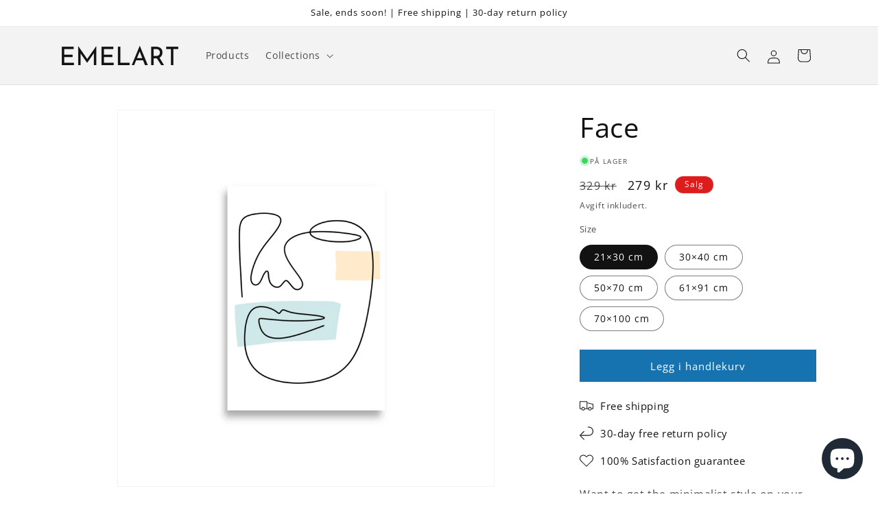

--- FILE ---
content_type: text/html; charset=utf-8
request_url: https://emelart.com/nb/products/face
body_size: 51115
content:
<!doctype html>
<html class="js" lang="nb">
  <head>
    <meta charset="utf-8">
    <meta http-equiv="X-UA-Compatible" content="IE=edge">
    <meta name="viewport" content="width=device-width,initial-scale=1">
    <meta name="theme-color" content="">
    <link rel="canonical" href="https://emelart.com/nb/products/face"><link rel="icon" type="image/png" href="//emelart.com/cdn/shop/files/EMELART-profile.png?crop=center&height=32&v=1685726608&width=32"><link rel="preconnect" href="https://fonts.shopifycdn.com" crossorigin><title>
      Face
 &ndash; EMELART</title>

    
      <meta name="description" content="Want to get the minimalist style on your wall? Simply put up one of our Faces – an iconic, minimalistic poster featuring the simple beauty of a lone face, all in one flowing line. Get ready for a dose of unique design therapy!">
    

    

<meta property="og:site_name" content="EMELART">
<meta property="og:url" content="https://emelart.com/nb/products/face">
<meta property="og:title" content="Face">
<meta property="og:type" content="product">
<meta property="og:description" content="Want to get the minimalist style on your wall? Simply put up one of our Faces – an iconic, minimalistic poster featuring the simple beauty of a lone face, all in one flowing line. Get ready for a dose of unique design therapy!"><meta property="og:image" content="http://emelart.com/cdn/shop/files/enhanced-matte-paper-poster-_cm_-70x100-cm-front-6487827261603.jpg?v=1686682213">
  <meta property="og:image:secure_url" content="https://emelart.com/cdn/shop/files/enhanced-matte-paper-poster-_cm_-70x100-cm-front-6487827261603.jpg?v=1686682213">
  <meta property="og:image:width" content="1000">
  <meta property="og:image:height" content="1000"><meta property="og:price:amount" content="279">
  <meta property="og:price:currency" content="SEK"><meta name="twitter:card" content="summary_large_image">
<meta name="twitter:title" content="Face">
<meta name="twitter:description" content="Want to get the minimalist style on your wall? Simply put up one of our Faces – an iconic, minimalistic poster featuring the simple beauty of a lone face, all in one flowing line. Get ready for a dose of unique design therapy!">


    <script src="//emelart.com/cdn/shop/t/3/assets/constants.js?v=58251544750838685771714209217" defer="defer"></script>
    <script src="//emelart.com/cdn/shop/t/3/assets/pubsub.js?v=158357773527763999511714209217" defer="defer"></script>
    <script src="//emelart.com/cdn/shop/t/3/assets/global.js?v=136628361274817707361714209217" defer="defer"></script><script>window.performance && window.performance.mark && window.performance.mark('shopify.content_for_header.start');</script><meta name="google-site-verification" content="_TP79znlsIE_s4d0qwlBKZSU_qGb_GjbW0c4LmfN_1A">
<meta name="facebook-domain-verification" content="h3u3su1zxtscvvoxktk1dq89cgb1fl">
<meta id="shopify-digital-wallet" name="shopify-digital-wallet" content="/75069784412/digital_wallets/dialog">
<meta name="shopify-checkout-api-token" content="bd7424592a5760ec2736793cbc1a0e8b">
<meta id="in-context-paypal-metadata" data-shop-id="75069784412" data-venmo-supported="false" data-environment="production" data-locale="en_US" data-paypal-v4="true" data-currency="SEK">
<link rel="alternate" hreflang="x-default" href="https://emelart.com/products/face">
<link rel="alternate" hreflang="en" href="https://emelart.com/products/face">
<link rel="alternate" hreflang="sv" href="https://emelart.com/sv/products/face">
<link rel="alternate" hreflang="de" href="https://emelart.com/de/products/face">
<link rel="alternate" hreflang="nb" href="https://emelart.com/nb/products/face">
<link rel="alternate" hreflang="fi" href="https://emelart.com/fi/products/face">
<link rel="alternate" hreflang="da" href="https://emelart.com/da/products/face">
<link rel="alternate" type="application/json+oembed" href="https://emelart.com/nb/products/face.oembed">
<script async="async" src="/checkouts/internal/preloads.js?locale=nb-SE"></script>
<link rel="preconnect" href="https://shop.app" crossorigin="anonymous">
<script async="async" src="https://shop.app/checkouts/internal/preloads.js?locale=nb-SE&shop_id=75069784412" crossorigin="anonymous"></script>
<script id="apple-pay-shop-capabilities" type="application/json">{"shopId":75069784412,"countryCode":"SE","currencyCode":"SEK","merchantCapabilities":["supports3DS"],"merchantId":"gid:\/\/shopify\/Shop\/75069784412","merchantName":"EMELART","requiredBillingContactFields":["postalAddress","email","phone"],"requiredShippingContactFields":["postalAddress","email","phone"],"shippingType":"shipping","supportedNetworks":["visa","maestro","masterCard","amex"],"total":{"type":"pending","label":"EMELART","amount":"1.00"},"shopifyPaymentsEnabled":true,"supportsSubscriptions":true}</script>
<script id="shopify-features" type="application/json">{"accessToken":"bd7424592a5760ec2736793cbc1a0e8b","betas":["rich-media-storefront-analytics"],"domain":"emelart.com","predictiveSearch":true,"shopId":75069784412,"locale":"nb"}</script>
<script>var Shopify = Shopify || {};
Shopify.shop = "emelart.myshopify.com";
Shopify.locale = "nb";
Shopify.currency = {"active":"SEK","rate":"1.0"};
Shopify.country = "SE";
Shopify.theme = {"name":"Dawn 14.0","id":167757807964,"schema_name":"Dawn","schema_version":"14.0.0","theme_store_id":887,"role":"main"};
Shopify.theme.handle = "null";
Shopify.theme.style = {"id":null,"handle":null};
Shopify.cdnHost = "emelart.com/cdn";
Shopify.routes = Shopify.routes || {};
Shopify.routes.root = "/nb/";</script>
<script type="module">!function(o){(o.Shopify=o.Shopify||{}).modules=!0}(window);</script>
<script>!function(o){function n(){var o=[];function n(){o.push(Array.prototype.slice.apply(arguments))}return n.q=o,n}var t=o.Shopify=o.Shopify||{};t.loadFeatures=n(),t.autoloadFeatures=n()}(window);</script>
<script>
  window.ShopifyPay = window.ShopifyPay || {};
  window.ShopifyPay.apiHost = "shop.app\/pay";
  window.ShopifyPay.redirectState = null;
</script>
<script id="shop-js-analytics" type="application/json">{"pageType":"product"}</script>
<script defer="defer" async type="module" src="//emelart.com/cdn/shopifycloud/shop-js/modules/v2/client.init-shop-cart-sync_C0-AsKL0.nb.esm.js"></script>
<script defer="defer" async type="module" src="//emelart.com/cdn/shopifycloud/shop-js/modules/v2/chunk.common_Cg_luW-g.esm.js"></script>
<script type="module">
  await import("//emelart.com/cdn/shopifycloud/shop-js/modules/v2/client.init-shop-cart-sync_C0-AsKL0.nb.esm.js");
await import("//emelart.com/cdn/shopifycloud/shop-js/modules/v2/chunk.common_Cg_luW-g.esm.js");

  window.Shopify.SignInWithShop?.initShopCartSync?.({"fedCMEnabled":true,"windoidEnabled":true});

</script>
<script>
  window.Shopify = window.Shopify || {};
  if (!window.Shopify.featureAssets) window.Shopify.featureAssets = {};
  window.Shopify.featureAssets['shop-js'] = {"shop-cart-sync":["modules/v2/client.shop-cart-sync_rOnyn5Tj.nb.esm.js","modules/v2/chunk.common_Cg_luW-g.esm.js"],"init-fed-cm":["modules/v2/client.init-fed-cm_CE0CdQKW.nb.esm.js","modules/v2/chunk.common_Cg_luW-g.esm.js"],"shop-button":["modules/v2/client.shop-button_UzDKSI2m.nb.esm.js","modules/v2/chunk.common_Cg_luW-g.esm.js"],"init-windoid":["modules/v2/client.init-windoid_f-cPGG09.nb.esm.js","modules/v2/chunk.common_Cg_luW-g.esm.js"],"shop-cash-offers":["modules/v2/client.shop-cash-offers_52V_Olpe.nb.esm.js","modules/v2/chunk.common_Cg_luW-g.esm.js","modules/v2/chunk.modal_BCHWwE_B.esm.js"],"shop-toast-manager":["modules/v2/client.shop-toast-manager_C0fMfL_0.nb.esm.js","modules/v2/chunk.common_Cg_luW-g.esm.js"],"init-shop-email-lookup-coordinator":["modules/v2/client.init-shop-email-lookup-coordinator_D9bDXeS8.nb.esm.js","modules/v2/chunk.common_Cg_luW-g.esm.js"],"pay-button":["modules/v2/client.pay-button_BdPMouj3.nb.esm.js","modules/v2/chunk.common_Cg_luW-g.esm.js"],"avatar":["modules/v2/client.avatar_BTnouDA3.nb.esm.js"],"init-shop-cart-sync":["modules/v2/client.init-shop-cart-sync_C0-AsKL0.nb.esm.js","modules/v2/chunk.common_Cg_luW-g.esm.js"],"shop-login-button":["modules/v2/client.shop-login-button_4XEheQxg.nb.esm.js","modules/v2/chunk.common_Cg_luW-g.esm.js","modules/v2/chunk.modal_BCHWwE_B.esm.js"],"init-customer-accounts-sign-up":["modules/v2/client.init-customer-accounts-sign-up_CTBkch8v.nb.esm.js","modules/v2/client.shop-login-button_4XEheQxg.nb.esm.js","modules/v2/chunk.common_Cg_luW-g.esm.js","modules/v2/chunk.modal_BCHWwE_B.esm.js"],"init-shop-for-new-customer-accounts":["modules/v2/client.init-shop-for-new-customer-accounts_DlNHohL_.nb.esm.js","modules/v2/client.shop-login-button_4XEheQxg.nb.esm.js","modules/v2/chunk.common_Cg_luW-g.esm.js","modules/v2/chunk.modal_BCHWwE_B.esm.js"],"init-customer-accounts":["modules/v2/client.init-customer-accounts_D8hDLN6V.nb.esm.js","modules/v2/client.shop-login-button_4XEheQxg.nb.esm.js","modules/v2/chunk.common_Cg_luW-g.esm.js","modules/v2/chunk.modal_BCHWwE_B.esm.js"],"shop-follow-button":["modules/v2/client.shop-follow-button_B7IH-HnM.nb.esm.js","modules/v2/chunk.common_Cg_luW-g.esm.js","modules/v2/chunk.modal_BCHWwE_B.esm.js"],"lead-capture":["modules/v2/client.lead-capture_DrH-3nht.nb.esm.js","modules/v2/chunk.common_Cg_luW-g.esm.js","modules/v2/chunk.modal_BCHWwE_B.esm.js"],"checkout-modal":["modules/v2/client.checkout-modal_Dsm95Hcx.nb.esm.js","modules/v2/chunk.common_Cg_luW-g.esm.js","modules/v2/chunk.modal_BCHWwE_B.esm.js"],"shop-login":["modules/v2/client.shop-login_BtYJu8Nb.nb.esm.js","modules/v2/chunk.common_Cg_luW-g.esm.js","modules/v2/chunk.modal_BCHWwE_B.esm.js"],"payment-terms":["modules/v2/client.payment-terms_O00RaZcQ.nb.esm.js","modules/v2/chunk.common_Cg_luW-g.esm.js","modules/v2/chunk.modal_BCHWwE_B.esm.js"]};
</script>
<script>(function() {
  var isLoaded = false;
  function asyncLoad() {
    if (isLoaded) return;
    isLoaded = true;
    var urls = ["\/\/cdn.shopify.com\/proxy\/19afccb0782e56aa634b5ffc0027f7eeef0a20411e3a3d7429f0d118f2fb0ea5\/static.cdn.printful.com\/static\/js\/external\/shopify-product-customizer.js?v=0.28\u0026shop=emelart.myshopify.com\u0026sp-cache-control=cHVibGljLCBtYXgtYWdlPTkwMA","https:\/\/ecommplugins-scripts.trustpilot.com\/v2.1\/js\/header.min.js?settings=eyJrZXkiOiJiTldaNGhOSnZQRE4xTTFLIiwicyI6InNrdSJ9\u0026v=2.5\u0026shop=emelart.myshopify.com","https:\/\/ecommplugins-trustboxsettings.trustpilot.com\/emelart.myshopify.com.js?settings=1720387109414\u0026shop=emelart.myshopify.com"];
    for (var i = 0; i < urls.length; i++) {
      var s = document.createElement('script');
      s.type = 'text/javascript';
      s.async = true;
      s.src = urls[i];
      var x = document.getElementsByTagName('script')[0];
      x.parentNode.insertBefore(s, x);
    }
  };
  if(window.attachEvent) {
    window.attachEvent('onload', asyncLoad);
  } else {
    window.addEventListener('load', asyncLoad, false);
  }
})();</script>
<script id="__st">var __st={"a":75069784412,"offset":3600,"reqid":"59c7f5bc-80a5-4561-8a01-aa65a0e46fcf-1768983987","pageurl":"emelart.com\/nb\/products\/face","u":"fa474f2a047f","p":"product","rtyp":"product","rid":8395298406748};</script>
<script>window.ShopifyPaypalV4VisibilityTracking = true;</script>
<script id="captcha-bootstrap">!function(){'use strict';const t='contact',e='account',n='new_comment',o=[[t,t],['blogs',n],['comments',n],[t,'customer']],c=[[e,'customer_login'],[e,'guest_login'],[e,'recover_customer_password'],[e,'create_customer']],r=t=>t.map((([t,e])=>`form[action*='/${t}']:not([data-nocaptcha='true']) input[name='form_type'][value='${e}']`)).join(','),a=t=>()=>t?[...document.querySelectorAll(t)].map((t=>t.form)):[];function s(){const t=[...o],e=r(t);return a(e)}const i='password',u='form_key',d=['recaptcha-v3-token','g-recaptcha-response','h-captcha-response',i],f=()=>{try{return window.sessionStorage}catch{return}},m='__shopify_v',_=t=>t.elements[u];function p(t,e,n=!1){try{const o=window.sessionStorage,c=JSON.parse(o.getItem(e)),{data:r}=function(t){const{data:e,action:n}=t;return t[m]||n?{data:e,action:n}:{data:t,action:n}}(c);for(const[e,n]of Object.entries(r))t.elements[e]&&(t.elements[e].value=n);n&&o.removeItem(e)}catch(o){console.error('form repopulation failed',{error:o})}}const l='form_type',E='cptcha';function T(t){t.dataset[E]=!0}const w=window,h=w.document,L='Shopify',v='ce_forms',y='captcha';let A=!1;((t,e)=>{const n=(g='f06e6c50-85a8-45c8-87d0-21a2b65856fe',I='https://cdn.shopify.com/shopifycloud/storefront-forms-hcaptcha/ce_storefront_forms_captcha_hcaptcha.v1.5.2.iife.js',D={infoText:'Beskyttet av hCaptcha',privacyText:'Personvern',termsText:'Vilkår'},(t,e,n)=>{const o=w[L][v],c=o.bindForm;if(c)return c(t,g,e,D).then(n);var r;o.q.push([[t,g,e,D],n]),r=I,A||(h.body.append(Object.assign(h.createElement('script'),{id:'captcha-provider',async:!0,src:r})),A=!0)});var g,I,D;w[L]=w[L]||{},w[L][v]=w[L][v]||{},w[L][v].q=[],w[L][y]=w[L][y]||{},w[L][y].protect=function(t,e){n(t,void 0,e),T(t)},Object.freeze(w[L][y]),function(t,e,n,w,h,L){const[v,y,A,g]=function(t,e,n){const i=e?o:[],u=t?c:[],d=[...i,...u],f=r(d),m=r(i),_=r(d.filter((([t,e])=>n.includes(e))));return[a(f),a(m),a(_),s()]}(w,h,L),I=t=>{const e=t.target;return e instanceof HTMLFormElement?e:e&&e.form},D=t=>v().includes(t);t.addEventListener('submit',(t=>{const e=I(t);if(!e)return;const n=D(e)&&!e.dataset.hcaptchaBound&&!e.dataset.recaptchaBound,o=_(e),c=g().includes(e)&&(!o||!o.value);(n||c)&&t.preventDefault(),c&&!n&&(function(t){try{if(!f())return;!function(t){const e=f();if(!e)return;const n=_(t);if(!n)return;const o=n.value;o&&e.removeItem(o)}(t);const e=Array.from(Array(32),(()=>Math.random().toString(36)[2])).join('');!function(t,e){_(t)||t.append(Object.assign(document.createElement('input'),{type:'hidden',name:u})),t.elements[u].value=e}(t,e),function(t,e){const n=f();if(!n)return;const o=[...t.querySelectorAll(`input[type='${i}']`)].map((({name:t})=>t)),c=[...d,...o],r={};for(const[a,s]of new FormData(t).entries())c.includes(a)||(r[a]=s);n.setItem(e,JSON.stringify({[m]:1,action:t.action,data:r}))}(t,e)}catch(e){console.error('failed to persist form',e)}}(e),e.submit())}));const S=(t,e)=>{t&&!t.dataset[E]&&(n(t,e.some((e=>e===t))),T(t))};for(const o of['focusin','change'])t.addEventListener(o,(t=>{const e=I(t);D(e)&&S(e,y())}));const B=e.get('form_key'),M=e.get(l),P=B&&M;t.addEventListener('DOMContentLoaded',(()=>{const t=y();if(P)for(const e of t)e.elements[l].value===M&&p(e,B);[...new Set([...A(),...v().filter((t=>'true'===t.dataset.shopifyCaptcha))])].forEach((e=>S(e,t)))}))}(h,new URLSearchParams(w.location.search),n,t,e,['guest_login'])})(!0,!0)}();</script>
<script integrity="sha256-4kQ18oKyAcykRKYeNunJcIwy7WH5gtpwJnB7kiuLZ1E=" data-source-attribution="shopify.loadfeatures" defer="defer" src="//emelart.com/cdn/shopifycloud/storefront/assets/storefront/load_feature-a0a9edcb.js" crossorigin="anonymous"></script>
<script crossorigin="anonymous" defer="defer" src="//emelart.com/cdn/shopifycloud/storefront/assets/shopify_pay/storefront-65b4c6d7.js?v=20250812"></script>
<script data-source-attribution="shopify.dynamic_checkout.dynamic.init">var Shopify=Shopify||{};Shopify.PaymentButton=Shopify.PaymentButton||{isStorefrontPortableWallets:!0,init:function(){window.Shopify.PaymentButton.init=function(){};var t=document.createElement("script");t.src="https://emelart.com/cdn/shopifycloud/portable-wallets/latest/portable-wallets.nb.js",t.type="module",document.head.appendChild(t)}};
</script>
<script data-source-attribution="shopify.dynamic_checkout.buyer_consent">
  function portableWalletsHideBuyerConsent(e){var t=document.getElementById("shopify-buyer-consent"),n=document.getElementById("shopify-subscription-policy-button");t&&n&&(t.classList.add("hidden"),t.setAttribute("aria-hidden","true"),n.removeEventListener("click",e))}function portableWalletsShowBuyerConsent(e){var t=document.getElementById("shopify-buyer-consent"),n=document.getElementById("shopify-subscription-policy-button");t&&n&&(t.classList.remove("hidden"),t.removeAttribute("aria-hidden"),n.addEventListener("click",e))}window.Shopify?.PaymentButton&&(window.Shopify.PaymentButton.hideBuyerConsent=portableWalletsHideBuyerConsent,window.Shopify.PaymentButton.showBuyerConsent=portableWalletsShowBuyerConsent);
</script>
<script data-source-attribution="shopify.dynamic_checkout.cart.bootstrap">document.addEventListener("DOMContentLoaded",(function(){function t(){return document.querySelector("shopify-accelerated-checkout-cart, shopify-accelerated-checkout")}if(t())Shopify.PaymentButton.init();else{new MutationObserver((function(e,n){t()&&(Shopify.PaymentButton.init(),n.disconnect())})).observe(document.body,{childList:!0,subtree:!0})}}));
</script>
<link id="shopify-accelerated-checkout-styles" rel="stylesheet" media="screen" href="https://emelart.com/cdn/shopifycloud/portable-wallets/latest/accelerated-checkout-backwards-compat.css" crossorigin="anonymous">
<style id="shopify-accelerated-checkout-cart">
        #shopify-buyer-consent {
  margin-top: 1em;
  display: inline-block;
  width: 100%;
}

#shopify-buyer-consent.hidden {
  display: none;
}

#shopify-subscription-policy-button {
  background: none;
  border: none;
  padding: 0;
  text-decoration: underline;
  font-size: inherit;
  cursor: pointer;
}

#shopify-subscription-policy-button::before {
  box-shadow: none;
}

      </style>
<script id="sections-script" data-sections="header" defer="defer" src="//emelart.com/cdn/shop/t/3/compiled_assets/scripts.js?v=221"></script>
<script>window.performance && window.performance.mark && window.performance.mark('shopify.content_for_header.end');</script>


    <style data-shopify>
      @font-face {
  font-family: "Open Sans";
  font-weight: 400;
  font-style: normal;
  font-display: swap;
  src: url("//emelart.com/cdn/fonts/open_sans/opensans_n4.c32e4d4eca5273f6d4ee95ddf54b5bbb75fc9b61.woff2") format("woff2"),
       url("//emelart.com/cdn/fonts/open_sans/opensans_n4.5f3406f8d94162b37bfa232b486ac93ee892406d.woff") format("woff");
}

      @font-face {
  font-family: "Open Sans";
  font-weight: 700;
  font-style: normal;
  font-display: swap;
  src: url("//emelart.com/cdn/fonts/open_sans/opensans_n7.a9393be1574ea8606c68f4441806b2711d0d13e4.woff2") format("woff2"),
       url("//emelart.com/cdn/fonts/open_sans/opensans_n7.7b8af34a6ebf52beb1a4c1d8c73ad6910ec2e553.woff") format("woff");
}

      @font-face {
  font-family: "Open Sans";
  font-weight: 400;
  font-style: italic;
  font-display: swap;
  src: url("//emelart.com/cdn/fonts/open_sans/opensans_i4.6f1d45f7a46916cc95c694aab32ecbf7509cbf33.woff2") format("woff2"),
       url("//emelart.com/cdn/fonts/open_sans/opensans_i4.4efaa52d5a57aa9a57c1556cc2b7465d18839daa.woff") format("woff");
}

      @font-face {
  font-family: "Open Sans";
  font-weight: 700;
  font-style: italic;
  font-display: swap;
  src: url("//emelart.com/cdn/fonts/open_sans/opensans_i7.916ced2e2ce15f7fcd95d196601a15e7b89ee9a4.woff2") format("woff2"),
       url("//emelart.com/cdn/fonts/open_sans/opensans_i7.99a9cff8c86ea65461de497ade3d515a98f8b32a.woff") format("woff");
}

      @font-face {
  font-family: "Open Sans";
  font-weight: 400;
  font-style: normal;
  font-display: swap;
  src: url("//emelart.com/cdn/fonts/open_sans/opensans_n4.c32e4d4eca5273f6d4ee95ddf54b5bbb75fc9b61.woff2") format("woff2"),
       url("//emelart.com/cdn/fonts/open_sans/opensans_n4.5f3406f8d94162b37bfa232b486ac93ee892406d.woff") format("woff");
}


      
        :root,
        .color-background-1 {
          --color-background: 255,255,255;
        
          --gradient-background: #ffffff;
        

        

        --color-foreground: 18,18,18;
        --color-background-contrast: 191,191,191;
        --color-shadow: 18,18,18;
        --color-button: 23,115,176;
        --color-button-text: 255,255,255;
        --color-secondary-button: 255,255,255;
        --color-secondary-button-text: 18,18,18;
        --color-link: 18,18,18;
        --color-badge-foreground: 18,18,18;
        --color-badge-background: 255,255,255;
        --color-badge-border: 18,18,18;
        --payment-terms-background-color: rgb(255 255 255);
      }
      
        
        .color-background-2 {
          --color-background: 243,243,243;
        
          --gradient-background: #f3f3f3;
        

        

        --color-foreground: 18,18,18;
        --color-background-contrast: 179,179,179;
        --color-shadow: 18,18,18;
        --color-button: 18,18,18;
        --color-button-text: 243,243,243;
        --color-secondary-button: 243,243,243;
        --color-secondary-button-text: 18,18,18;
        --color-link: 18,18,18;
        --color-badge-foreground: 18,18,18;
        --color-badge-background: 243,243,243;
        --color-badge-border: 18,18,18;
        --payment-terms-background-color: rgb(243 243 243);
      }
      
        
        .color-inverse {
          --color-background: 18,18,18;
        
          --gradient-background: #121212;
        

        

        --color-foreground: 255,255,255;
        --color-background-contrast: 146,146,146;
        --color-shadow: 18,18,18;
        --color-button: 255,255,255;
        --color-button-text: 18,18,18;
        --color-secondary-button: 18,18,18;
        --color-secondary-button-text: 255,255,255;
        --color-link: 255,255,255;
        --color-badge-foreground: 255,255,255;
        --color-badge-background: 18,18,18;
        --color-badge-border: 255,255,255;
        --payment-terms-background-color: rgb(18 18 18);
      }
      
        
        .color-accent-1 {
          --color-background: 18,18,18;
        
          --gradient-background: #121212;
        

        

        --color-foreground: 255,255,255;
        --color-background-contrast: 146,146,146;
        --color-shadow: 18,18,18;
        --color-button: 255,255,255;
        --color-button-text: 18,18,18;
        --color-secondary-button: 18,18,18;
        --color-secondary-button-text: 255,255,255;
        --color-link: 255,255,255;
        --color-badge-foreground: 255,255,255;
        --color-badge-background: 18,18,18;
        --color-badge-border: 255,255,255;
        --payment-terms-background-color: rgb(18 18 18);
      }
      
        
        .color-accent-2 {
          --color-background: 221,29,29;
        
          --gradient-background: #dd1d1d;
        

        

        --color-foreground: 255,255,255;
        --color-background-contrast: 108,14,14;
        --color-shadow: 18,18,18;
        --color-button: 255,255,255;
        --color-button-text: 221,29,29;
        --color-secondary-button: 221,29,29;
        --color-secondary-button-text: 255,255,255;
        --color-link: 255,255,255;
        --color-badge-foreground: 255,255,255;
        --color-badge-background: 221,29,29;
        --color-badge-border: 255,255,255;
        --payment-terms-background-color: rgb(221 29 29);
      }
      
        
        .color-scheme-f3ea6924-436b-46f9-936c-663b0321e02d {
          --color-background: 255,255,255;
        
          --gradient-background: #ffffff;
        

        

        --color-foreground: 18,18,18;
        --color-background-contrast: 191,191,191;
        --color-shadow: 18,18,18;
        --color-button: 18,18,18;
        --color-button-text: 255,255,255;
        --color-secondary-button: 255,255,255;
        --color-secondary-button-text: 18,18,18;
        --color-link: 18,18,18;
        --color-badge-foreground: 18,18,18;
        --color-badge-background: 255,255,255;
        --color-badge-border: 18,18,18;
        --payment-terms-background-color: rgb(255 255 255);
      }
      

      body, .color-background-1, .color-background-2, .color-inverse, .color-accent-1, .color-accent-2, .color-scheme-f3ea6924-436b-46f9-936c-663b0321e02d {
        color: rgba(var(--color-foreground), 0.75);
        background-color: rgb(var(--color-background));
      }

      :root {
        --font-body-family: "Open Sans", sans-serif;
        --font-body-style: normal;
        --font-body-weight: 400;
        --font-body-weight-bold: 700;

        --font-heading-family: "Open Sans", sans-serif;
        --font-heading-style: normal;
        --font-heading-weight: 400;

        --font-body-scale: 1.0;
        --font-heading-scale: 1.0;

        --media-padding: px;
        --media-border-opacity: 0.05;
        --media-border-width: 1px;
        --media-radius: 0px;
        --media-shadow-opacity: 0.0;
        --media-shadow-horizontal-offset: 0px;
        --media-shadow-vertical-offset: 4px;
        --media-shadow-blur-radius: 5px;
        --media-shadow-visible: 0;

        --page-width: 120rem;
        --page-width-margin: 0rem;

        --product-card-image-padding: 0.0rem;
        --product-card-corner-radius: 0.0rem;
        --product-card-text-alignment: left;
        --product-card-border-width: 0.0rem;
        --product-card-border-opacity: 0.1;
        --product-card-shadow-opacity: 0.0;
        --product-card-shadow-visible: 0;
        --product-card-shadow-horizontal-offset: 0.0rem;
        --product-card-shadow-vertical-offset: 0.4rem;
        --product-card-shadow-blur-radius: 0.5rem;

        --collection-card-image-padding: 0.0rem;
        --collection-card-corner-radius: 0.0rem;
        --collection-card-text-alignment: left;
        --collection-card-border-width: 0.0rem;
        --collection-card-border-opacity: 0.1;
        --collection-card-shadow-opacity: 0.0;
        --collection-card-shadow-visible: 0;
        --collection-card-shadow-horizontal-offset: 0.0rem;
        --collection-card-shadow-vertical-offset: 0.4rem;
        --collection-card-shadow-blur-radius: 0.5rem;

        --blog-card-image-padding: 0.0rem;
        --blog-card-corner-radius: 0.0rem;
        --blog-card-text-alignment: left;
        --blog-card-border-width: 0.0rem;
        --blog-card-border-opacity: 0.1;
        --blog-card-shadow-opacity: 0.0;
        --blog-card-shadow-visible: 0;
        --blog-card-shadow-horizontal-offset: 0.0rem;
        --blog-card-shadow-vertical-offset: 0.4rem;
        --blog-card-shadow-blur-radius: 0.5rem;

        --badge-corner-radius: 4.0rem;

        --popup-border-width: 1px;
        --popup-border-opacity: 0.1;
        --popup-corner-radius: 0px;
        --popup-shadow-opacity: 0.0;
        --popup-shadow-horizontal-offset: 0px;
        --popup-shadow-vertical-offset: 4px;
        --popup-shadow-blur-radius: 5px;

        --drawer-border-width: 1px;
        --drawer-border-opacity: 0.1;
        --drawer-shadow-opacity: 0.0;
        --drawer-shadow-horizontal-offset: 0px;
        --drawer-shadow-vertical-offset: 4px;
        --drawer-shadow-blur-radius: 5px;

        --spacing-sections-desktop: 0px;
        --spacing-sections-mobile: 0px;

        --grid-desktop-vertical-spacing: 8px;
        --grid-desktop-horizontal-spacing: 8px;
        --grid-mobile-vertical-spacing: 4px;
        --grid-mobile-horizontal-spacing: 4px;

        --text-boxes-border-opacity: 0.1;
        --text-boxes-border-width: 0px;
        --text-boxes-radius: 0px;
        --text-boxes-shadow-opacity: 0.0;
        --text-boxes-shadow-visible: 0;
        --text-boxes-shadow-horizontal-offset: 0px;
        --text-boxes-shadow-vertical-offset: 4px;
        --text-boxes-shadow-blur-radius: 5px;

        --buttons-radius: 0px;
        --buttons-radius-outset: 0px;
        --buttons-border-width: 1px;
        --buttons-border-opacity: 1.0;
        --buttons-shadow-opacity: 0.0;
        --buttons-shadow-visible: 0;
        --buttons-shadow-horizontal-offset: 0px;
        --buttons-shadow-vertical-offset: 4px;
        --buttons-shadow-blur-radius: 5px;
        --buttons-border-offset: 0px;

        --inputs-radius: 0px;
        --inputs-border-width: 1px;
        --inputs-border-opacity: 0.55;
        --inputs-shadow-opacity: 0.0;
        --inputs-shadow-horizontal-offset: 0px;
        --inputs-margin-offset: 0px;
        --inputs-shadow-vertical-offset: 4px;
        --inputs-shadow-blur-radius: 5px;
        --inputs-radius-outset: 0px;

        --variant-pills-radius: 40px;
        --variant-pills-border-width: 1px;
        --variant-pills-border-opacity: 0.55;
        --variant-pills-shadow-opacity: 0.0;
        --variant-pills-shadow-horizontal-offset: 0px;
        --variant-pills-shadow-vertical-offset: 4px;
        --variant-pills-shadow-blur-radius: 5px;
      }

      *,
      *::before,
      *::after {
        box-sizing: inherit;
      }

      html {
        box-sizing: border-box;
        font-size: calc(var(--font-body-scale) * 62.5%);
        height: 100%;
      }

      body {
        display: grid;
        grid-template-rows: auto auto 1fr auto;
        grid-template-columns: 100%;
        min-height: 100%;
        margin: 0;
        font-size: 1.5rem;
        letter-spacing: 0.06rem;
        line-height: calc(1 + 0.8 / var(--font-body-scale));
        font-family: var(--font-body-family);
        font-style: var(--font-body-style);
        font-weight: var(--font-body-weight);
      }

      @media screen and (min-width: 750px) {
        body {
          font-size: 1.6rem;
        }
      }
    </style>

    <link href="//emelart.com/cdn/shop/t/3/assets/base.css?v=16534392784228263581714209217" rel="stylesheet" type="text/css" media="all" />

      <link rel="preload" as="font" href="//emelart.com/cdn/fonts/open_sans/opensans_n4.c32e4d4eca5273f6d4ee95ddf54b5bbb75fc9b61.woff2" type="font/woff2" crossorigin>
      

      <link rel="preload" as="font" href="//emelart.com/cdn/fonts/open_sans/opensans_n4.c32e4d4eca5273f6d4ee95ddf54b5bbb75fc9b61.woff2" type="font/woff2" crossorigin>
      
<link href="//emelart.com/cdn/shop/t/3/assets/component-localization-form.css?v=120620094879297847921714209217" rel="stylesheet" type="text/css" media="all" />
      <script src="//emelart.com/cdn/shop/t/3/assets/localization-form.js?v=169565320306168926741714209217" defer="defer"></script><link
        rel="stylesheet"
        href="//emelart.com/cdn/shop/t/3/assets/component-predictive-search.css?v=118923337488134913561714209217"
        media="print"
        onload="this.media='all'"
      ><script>
      if (Shopify.designMode) {
        document.documentElement.classList.add('shopify-design-mode');
      }
    </script>
  <!-- BEGIN app block: shopify://apps/lookfy-gallery/blocks/app-embed/596af5f6-9933-4730-95c2-f7d8d52a0c3e --><!-- BEGIN app snippet: javascript -->
<script type="text/javascript">
window.lfPageType??="product";
window.lfPageId??="8395298406748";
window.lfHandle??="products/face";
window.lfShopID??="75069784412";
window.lfShopUrl??="https://emelart.com";
window.lfIsoCode??="nb";
window.lfCountry??="nb";
window.lfLanguages??=[{"shop_locale":{"locale":"en","enabled":true,"primary":true,"published":true}},{"shop_locale":{"locale":"sv","enabled":true,"primary":false,"published":true}},{"shop_locale":{"locale":"de","enabled":true,"primary":false,"published":true}},{"shop_locale":{"locale":"nb","enabled":true,"primary":false,"published":true}},{"shop_locale":{"locale":"fi","enabled":true,"primary":false,"published":true}},{"shop_locale":{"locale":"da","enabled":true,"primary":false,"published":true}}];
window.lfCurrencyFormat??="{{amount_no_decimals}} kr";
window.lfMoneyFormat??="{{amount_no_decimals}} kr";
window.lfCartAdd??="/nb/cart/add";
window.lfCartUrl??="/nb/cart";
window.lfShopLang??={"add_to_cart_select":"Select {attribute_label}","choose_options":"Choose Options","add_to_cart":"Add to Cart","add_all_to_cart":"Add All to Cart","sold_out":"Sold Out","load_more":"Load More","badge_discount":"Off","sale":"Sale","description":"Description","in_this_photo":"In this media","shop_the_look":"Shop the Look","all":"All","view_full_details":"View Full Details","shop_now":"Shop Now","volume_pricing":"Volume pricing available"};
window.lfShopTrans??=null;
window.lfCustomJs??=null;
window.lfCustomCss??=null;
window.lfPopupCss??=null;
window.lfTooltipPosition??="normal";
window.lfPlan??="free";
window.lfPlanDev??="";
window.lfHeading??=null;
window.lfStlFont??=null;
window.lfLibs??={};
</script><style data-shopify>


</style><!-- END app snippet -->
<!-- END app block --><script src="https://cdn.shopify.com/extensions/019bdeb5-0f88-74c2-bca8-b9ed42b1e34f/lookfy-lookbook-gallery-766/assets/lookfy.js" type="text/javascript" defer="defer"></script>
<link href="https://cdn.shopify.com/extensions/019bdeb5-0f88-74c2-bca8-b9ed42b1e34f/lookfy-lookbook-gallery-766/assets/lookfy.css" rel="stylesheet" type="text/css" media="all">
<script src="https://cdn.shopify.com/extensions/e8878072-2f6b-4e89-8082-94b04320908d/inbox-1254/assets/inbox-chat-loader.js" type="text/javascript" defer="defer"></script>
<link href="https://monorail-edge.shopifysvc.com" rel="dns-prefetch">
<script>(function(){if ("sendBeacon" in navigator && "performance" in window) {try {var session_token_from_headers = performance.getEntriesByType('navigation')[0].serverTiming.find(x => x.name == '_s').description;} catch {var session_token_from_headers = undefined;}var session_cookie_matches = document.cookie.match(/_shopify_s=([^;]*)/);var session_token_from_cookie = session_cookie_matches && session_cookie_matches.length === 2 ? session_cookie_matches[1] : "";var session_token = session_token_from_headers || session_token_from_cookie || "";function handle_abandonment_event(e) {var entries = performance.getEntries().filter(function(entry) {return /monorail-edge.shopifysvc.com/.test(entry.name);});if (!window.abandonment_tracked && entries.length === 0) {window.abandonment_tracked = true;var currentMs = Date.now();var navigation_start = performance.timing.navigationStart;var payload = {shop_id: 75069784412,url: window.location.href,navigation_start,duration: currentMs - navigation_start,session_token,page_type: "product"};window.navigator.sendBeacon("https://monorail-edge.shopifysvc.com/v1/produce", JSON.stringify({schema_id: "online_store_buyer_site_abandonment/1.1",payload: payload,metadata: {event_created_at_ms: currentMs,event_sent_at_ms: currentMs}}));}}window.addEventListener('pagehide', handle_abandonment_event);}}());</script>
<script id="web-pixels-manager-setup">(function e(e,d,r,n,o){if(void 0===o&&(o={}),!Boolean(null===(a=null===(i=window.Shopify)||void 0===i?void 0:i.analytics)||void 0===a?void 0:a.replayQueue)){var i,a;window.Shopify=window.Shopify||{};var t=window.Shopify;t.analytics=t.analytics||{};var s=t.analytics;s.replayQueue=[],s.publish=function(e,d,r){return s.replayQueue.push([e,d,r]),!0};try{self.performance.mark("wpm:start")}catch(e){}var l=function(){var e={modern:/Edge?\/(1{2}[4-9]|1[2-9]\d|[2-9]\d{2}|\d{4,})\.\d+(\.\d+|)|Firefox\/(1{2}[4-9]|1[2-9]\d|[2-9]\d{2}|\d{4,})\.\d+(\.\d+|)|Chrom(ium|e)\/(9{2}|\d{3,})\.\d+(\.\d+|)|(Maci|X1{2}).+ Version\/(15\.\d+|(1[6-9]|[2-9]\d|\d{3,})\.\d+)([,.]\d+|)( \(\w+\)|)( Mobile\/\w+|) Safari\/|Chrome.+OPR\/(9{2}|\d{3,})\.\d+\.\d+|(CPU[ +]OS|iPhone[ +]OS|CPU[ +]iPhone|CPU IPhone OS|CPU iPad OS)[ +]+(15[._]\d+|(1[6-9]|[2-9]\d|\d{3,})[._]\d+)([._]\d+|)|Android:?[ /-](13[3-9]|1[4-9]\d|[2-9]\d{2}|\d{4,})(\.\d+|)(\.\d+|)|Android.+Firefox\/(13[5-9]|1[4-9]\d|[2-9]\d{2}|\d{4,})\.\d+(\.\d+|)|Android.+Chrom(ium|e)\/(13[3-9]|1[4-9]\d|[2-9]\d{2}|\d{4,})\.\d+(\.\d+|)|SamsungBrowser\/([2-9]\d|\d{3,})\.\d+/,legacy:/Edge?\/(1[6-9]|[2-9]\d|\d{3,})\.\d+(\.\d+|)|Firefox\/(5[4-9]|[6-9]\d|\d{3,})\.\d+(\.\d+|)|Chrom(ium|e)\/(5[1-9]|[6-9]\d|\d{3,})\.\d+(\.\d+|)([\d.]+$|.*Safari\/(?![\d.]+ Edge\/[\d.]+$))|(Maci|X1{2}).+ Version\/(10\.\d+|(1[1-9]|[2-9]\d|\d{3,})\.\d+)([,.]\d+|)( \(\w+\)|)( Mobile\/\w+|) Safari\/|Chrome.+OPR\/(3[89]|[4-9]\d|\d{3,})\.\d+\.\d+|(CPU[ +]OS|iPhone[ +]OS|CPU[ +]iPhone|CPU IPhone OS|CPU iPad OS)[ +]+(10[._]\d+|(1[1-9]|[2-9]\d|\d{3,})[._]\d+)([._]\d+|)|Android:?[ /-](13[3-9]|1[4-9]\d|[2-9]\d{2}|\d{4,})(\.\d+|)(\.\d+|)|Mobile Safari.+OPR\/([89]\d|\d{3,})\.\d+\.\d+|Android.+Firefox\/(13[5-9]|1[4-9]\d|[2-9]\d{2}|\d{4,})\.\d+(\.\d+|)|Android.+Chrom(ium|e)\/(13[3-9]|1[4-9]\d|[2-9]\d{2}|\d{4,})\.\d+(\.\d+|)|Android.+(UC? ?Browser|UCWEB|U3)[ /]?(15\.([5-9]|\d{2,})|(1[6-9]|[2-9]\d|\d{3,})\.\d+)\.\d+|SamsungBrowser\/(5\.\d+|([6-9]|\d{2,})\.\d+)|Android.+MQ{2}Browser\/(14(\.(9|\d{2,})|)|(1[5-9]|[2-9]\d|\d{3,})(\.\d+|))(\.\d+|)|K[Aa][Ii]OS\/(3\.\d+|([4-9]|\d{2,})\.\d+)(\.\d+|)/},d=e.modern,r=e.legacy,n=navigator.userAgent;return n.match(d)?"modern":n.match(r)?"legacy":"unknown"}(),u="modern"===l?"modern":"legacy",c=(null!=n?n:{modern:"",legacy:""})[u],f=function(e){return[e.baseUrl,"/wpm","/b",e.hashVersion,"modern"===e.buildTarget?"m":"l",".js"].join("")}({baseUrl:d,hashVersion:r,buildTarget:u}),m=function(e){var d=e.version,r=e.bundleTarget,n=e.surface,o=e.pageUrl,i=e.monorailEndpoint;return{emit:function(e){var a=e.status,t=e.errorMsg,s=(new Date).getTime(),l=JSON.stringify({metadata:{event_sent_at_ms:s},events:[{schema_id:"web_pixels_manager_load/3.1",payload:{version:d,bundle_target:r,page_url:o,status:a,surface:n,error_msg:t},metadata:{event_created_at_ms:s}}]});if(!i)return console&&console.warn&&console.warn("[Web Pixels Manager] No Monorail endpoint provided, skipping logging."),!1;try{return self.navigator.sendBeacon.bind(self.navigator)(i,l)}catch(e){}var u=new XMLHttpRequest;try{return u.open("POST",i,!0),u.setRequestHeader("Content-Type","text/plain"),u.send(l),!0}catch(e){return console&&console.warn&&console.warn("[Web Pixels Manager] Got an unhandled error while logging to Monorail."),!1}}}}({version:r,bundleTarget:l,surface:e.surface,pageUrl:self.location.href,monorailEndpoint:e.monorailEndpoint});try{o.browserTarget=l,function(e){var d=e.src,r=e.async,n=void 0===r||r,o=e.onload,i=e.onerror,a=e.sri,t=e.scriptDataAttributes,s=void 0===t?{}:t,l=document.createElement("script"),u=document.querySelector("head"),c=document.querySelector("body");if(l.async=n,l.src=d,a&&(l.integrity=a,l.crossOrigin="anonymous"),s)for(var f in s)if(Object.prototype.hasOwnProperty.call(s,f))try{l.dataset[f]=s[f]}catch(e){}if(o&&l.addEventListener("load",o),i&&l.addEventListener("error",i),u)u.appendChild(l);else{if(!c)throw new Error("Did not find a head or body element to append the script");c.appendChild(l)}}({src:f,async:!0,onload:function(){if(!function(){var e,d;return Boolean(null===(d=null===(e=window.Shopify)||void 0===e?void 0:e.analytics)||void 0===d?void 0:d.initialized)}()){var d=window.webPixelsManager.init(e)||void 0;if(d){var r=window.Shopify.analytics;r.replayQueue.forEach((function(e){var r=e[0],n=e[1],o=e[2];d.publishCustomEvent(r,n,o)})),r.replayQueue=[],r.publish=d.publishCustomEvent,r.visitor=d.visitor,r.initialized=!0}}},onerror:function(){return m.emit({status:"failed",errorMsg:"".concat(f," has failed to load")})},sri:function(e){var d=/^sha384-[A-Za-z0-9+/=]+$/;return"string"==typeof e&&d.test(e)}(c)?c:"",scriptDataAttributes:o}),m.emit({status:"loading"})}catch(e){m.emit({status:"failed",errorMsg:(null==e?void 0:e.message)||"Unknown error"})}}})({shopId: 75069784412,storefrontBaseUrl: "https://emelart.com",extensionsBaseUrl: "https://extensions.shopifycdn.com/cdn/shopifycloud/web-pixels-manager",monorailEndpoint: "https://monorail-edge.shopifysvc.com/unstable/produce_batch",surface: "storefront-renderer",enabledBetaFlags: ["2dca8a86"],webPixelsConfigList: [{"id":"2439709020","configuration":"{\"storeIdentity\":\"emelart.myshopify.com\",\"baseURL\":\"https:\\\/\\\/api.printful.com\\\/shopify-pixels\"}","eventPayloadVersion":"v1","runtimeContext":"STRICT","scriptVersion":"74f275712857ab41bea9d998dcb2f9da","type":"APP","apiClientId":156624,"privacyPurposes":["ANALYTICS","MARKETING","SALE_OF_DATA"],"dataSharingAdjustments":{"protectedCustomerApprovalScopes":["read_customer_address","read_customer_email","read_customer_name","read_customer_personal_data","read_customer_phone"]}},{"id":"957645148","configuration":"{\"config\":\"{\\\"pixel_id\\\":\\\"G-ESX75DN0NN\\\",\\\"target_country\\\":\\\"SE\\\",\\\"gtag_events\\\":[{\\\"type\\\":\\\"search\\\",\\\"action_label\\\":[\\\"G-ESX75DN0NN\\\",\\\"AW-11207093187\\\/gyelCL_3k64YEMPX-t8p\\\"]},{\\\"type\\\":\\\"begin_checkout\\\",\\\"action_label\\\":[\\\"G-ESX75DN0NN\\\",\\\"AW-11207093187\\\/9z3SCMX3k64YEMPX-t8p\\\"]},{\\\"type\\\":\\\"view_item\\\",\\\"action_label\\\":[\\\"G-ESX75DN0NN\\\",\\\"AW-11207093187\\\/t7xSCLz3k64YEMPX-t8p\\\",\\\"MC-TK1XZEE0LP\\\"]},{\\\"type\\\":\\\"purchase\\\",\\\"action_label\\\":[\\\"G-ESX75DN0NN\\\",\\\"AW-11207093187\\\/unI1CL72k64YEMPX-t8p\\\",\\\"MC-TK1XZEE0LP\\\"]},{\\\"type\\\":\\\"page_view\\\",\\\"action_label\\\":[\\\"G-ESX75DN0NN\\\",\\\"AW-11207093187\\\/rt9DCLn3k64YEMPX-t8p\\\",\\\"MC-TK1XZEE0LP\\\"]},{\\\"type\\\":\\\"add_payment_info\\\",\\\"action_label\\\":[\\\"G-ESX75DN0NN\\\",\\\"AW-11207093187\\\/VIP9CMj3k64YEMPX-t8p\\\"]},{\\\"type\\\":\\\"add_to_cart\\\",\\\"action_label\\\":[\\\"G-ESX75DN0NN\\\",\\\"AW-11207093187\\\/4T5ECML3k64YEMPX-t8p\\\"]}],\\\"enable_monitoring_mode\\\":false}\"}","eventPayloadVersion":"v1","runtimeContext":"OPEN","scriptVersion":"b2a88bafab3e21179ed38636efcd8a93","type":"APP","apiClientId":1780363,"privacyPurposes":[],"dataSharingAdjustments":{"protectedCustomerApprovalScopes":["read_customer_address","read_customer_email","read_customer_name","read_customer_personal_data","read_customer_phone"]}},{"id":"457179484","configuration":"{\"pixel_id\":\"1004999037549765\",\"pixel_type\":\"facebook_pixel\",\"metaapp_system_user_token\":\"-\"}","eventPayloadVersion":"v1","runtimeContext":"OPEN","scriptVersion":"ca16bc87fe92b6042fbaa3acc2fbdaa6","type":"APP","apiClientId":2329312,"privacyPurposes":["ANALYTICS","MARKETING","SALE_OF_DATA"],"dataSharingAdjustments":{"protectedCustomerApprovalScopes":["read_customer_address","read_customer_email","read_customer_name","read_customer_personal_data","read_customer_phone"]}},{"id":"shopify-app-pixel","configuration":"{}","eventPayloadVersion":"v1","runtimeContext":"STRICT","scriptVersion":"0450","apiClientId":"shopify-pixel","type":"APP","privacyPurposes":["ANALYTICS","MARKETING"]},{"id":"shopify-custom-pixel","eventPayloadVersion":"v1","runtimeContext":"LAX","scriptVersion":"0450","apiClientId":"shopify-pixel","type":"CUSTOM","privacyPurposes":["ANALYTICS","MARKETING"]}],isMerchantRequest: false,initData: {"shop":{"name":"EMELART","paymentSettings":{"currencyCode":"SEK"},"myshopifyDomain":"emelart.myshopify.com","countryCode":"SE","storefrontUrl":"https:\/\/emelart.com\/nb"},"customer":null,"cart":null,"checkout":null,"productVariants":[{"price":{"amount":279.0,"currencyCode":"SEK"},"product":{"title":"Face","vendor":"EMELART","id":"8395298406748","untranslatedTitle":"Face","url":"\/nb\/products\/face","type":""},"id":"46650431668572","image":{"src":"\/\/emelart.com\/cdn\/shop\/files\/enhanced-matte-paper-poster-_cm_-21x30-cm-front-6487823a3ff07.jpg?v=1686682213"},"sku":"9668094_8947","title":"21×30 cm","untranslatedTitle":"21×30 cm"},{"price":{"amount":322.0,"currencyCode":"SEK"},"product":{"title":"Face","vendor":"EMELART","id":"8395298406748","untranslatedTitle":"Face","url":"\/nb\/products\/face","type":""},"id":"46650431701340","image":{"src":"\/\/emelart.com\/cdn\/shop\/files\/enhanced-matte-paper-poster-_cm_-30x40-cm-front-64878244cd5ad.jpg?v=1686682213"},"sku":"9668094_8948","title":"30×40 cm","untranslatedTitle":"30×40 cm"},{"price":{"amount":364.0,"currencyCode":"SEK"},"product":{"title":"Face","vendor":"EMELART","id":"8395298406748","untranslatedTitle":"Face","url":"\/nb\/products\/face","type":""},"id":"46650431734108","image":{"src":"\/\/emelart.com\/cdn\/shop\/files\/enhanced-matte-paper-poster-_cm_-50x70-cm-front-6487825779429.jpg?v=1686682213"},"sku":"9668094_8952","title":"50×70 cm","untranslatedTitle":"50×70 cm"},{"price":{"amount":407.0,"currencyCode":"SEK"},"product":{"title":"Face","vendor":"EMELART","id":"8395298406748","untranslatedTitle":"Face","url":"\/nb\/products\/face","type":""},"id":"46650431766876","image":{"src":"\/\/emelart.com\/cdn\/shop\/files\/enhanced-matte-paper-poster-_cm_-61x91-cm-front-648782662d70a.jpg?v=1686682213"},"sku":"9668094_8953","title":"61×91 cm","untranslatedTitle":"61×91 cm"},{"price":{"amount":449.0,"currencyCode":"SEK"},"product":{"title":"Face","vendor":"EMELART","id":"8395298406748","untranslatedTitle":"Face","url":"\/nb\/products\/face","type":""},"id":"46650431799644","image":{"src":"\/\/emelart.com\/cdn\/shop\/files\/enhanced-matte-paper-poster-_cm_-70x100-cm-front-6487827261603.jpg?v=1686682213"},"sku":"9668094_8954","title":"70×100 cm","untranslatedTitle":"70×100 cm"}],"purchasingCompany":null},},"https://emelart.com/cdn","fcfee988w5aeb613cpc8e4bc33m6693e112",{"modern":"","legacy":""},{"shopId":"75069784412","storefrontBaseUrl":"https:\/\/emelart.com","extensionBaseUrl":"https:\/\/extensions.shopifycdn.com\/cdn\/shopifycloud\/web-pixels-manager","surface":"storefront-renderer","enabledBetaFlags":"[\"2dca8a86\"]","isMerchantRequest":"false","hashVersion":"fcfee988w5aeb613cpc8e4bc33m6693e112","publish":"custom","events":"[[\"page_viewed\",{}],[\"product_viewed\",{\"productVariant\":{\"price\":{\"amount\":279.0,\"currencyCode\":\"SEK\"},\"product\":{\"title\":\"Face\",\"vendor\":\"EMELART\",\"id\":\"8395298406748\",\"untranslatedTitle\":\"Face\",\"url\":\"\/nb\/products\/face\",\"type\":\"\"},\"id\":\"46650431668572\",\"image\":{\"src\":\"\/\/emelart.com\/cdn\/shop\/files\/enhanced-matte-paper-poster-_cm_-21x30-cm-front-6487823a3ff07.jpg?v=1686682213\"},\"sku\":\"9668094_8947\",\"title\":\"21×30 cm\",\"untranslatedTitle\":\"21×30 cm\"}}]]"});</script><script>
  window.ShopifyAnalytics = window.ShopifyAnalytics || {};
  window.ShopifyAnalytics.meta = window.ShopifyAnalytics.meta || {};
  window.ShopifyAnalytics.meta.currency = 'SEK';
  var meta = {"product":{"id":8395298406748,"gid":"gid:\/\/shopify\/Product\/8395298406748","vendor":"EMELART","type":"","handle":"face","variants":[{"id":46650431668572,"price":27900,"name":"Face - 21×30 cm","public_title":"21×30 cm","sku":"9668094_8947"},{"id":46650431701340,"price":32200,"name":"Face - 30×40 cm","public_title":"30×40 cm","sku":"9668094_8948"},{"id":46650431734108,"price":36400,"name":"Face - 50×70 cm","public_title":"50×70 cm","sku":"9668094_8952"},{"id":46650431766876,"price":40700,"name":"Face - 61×91 cm","public_title":"61×91 cm","sku":"9668094_8953"},{"id":46650431799644,"price":44900,"name":"Face - 70×100 cm","public_title":"70×100 cm","sku":"9668094_8954"}],"remote":false},"page":{"pageType":"product","resourceType":"product","resourceId":8395298406748,"requestId":"59c7f5bc-80a5-4561-8a01-aa65a0e46fcf-1768983987"}};
  for (var attr in meta) {
    window.ShopifyAnalytics.meta[attr] = meta[attr];
  }
</script>
<script class="analytics">
  (function () {
    var customDocumentWrite = function(content) {
      var jquery = null;

      if (window.jQuery) {
        jquery = window.jQuery;
      } else if (window.Checkout && window.Checkout.$) {
        jquery = window.Checkout.$;
      }

      if (jquery) {
        jquery('body').append(content);
      }
    };

    var hasLoggedConversion = function(token) {
      if (token) {
        return document.cookie.indexOf('loggedConversion=' + token) !== -1;
      }
      return false;
    }

    var setCookieIfConversion = function(token) {
      if (token) {
        var twoMonthsFromNow = new Date(Date.now());
        twoMonthsFromNow.setMonth(twoMonthsFromNow.getMonth() + 2);

        document.cookie = 'loggedConversion=' + token + '; expires=' + twoMonthsFromNow;
      }
    }

    var trekkie = window.ShopifyAnalytics.lib = window.trekkie = window.trekkie || [];
    if (trekkie.integrations) {
      return;
    }
    trekkie.methods = [
      'identify',
      'page',
      'ready',
      'track',
      'trackForm',
      'trackLink'
    ];
    trekkie.factory = function(method) {
      return function() {
        var args = Array.prototype.slice.call(arguments);
        args.unshift(method);
        trekkie.push(args);
        return trekkie;
      };
    };
    for (var i = 0; i < trekkie.methods.length; i++) {
      var key = trekkie.methods[i];
      trekkie[key] = trekkie.factory(key);
    }
    trekkie.load = function(config) {
      trekkie.config = config || {};
      trekkie.config.initialDocumentCookie = document.cookie;
      var first = document.getElementsByTagName('script')[0];
      var script = document.createElement('script');
      script.type = 'text/javascript';
      script.onerror = function(e) {
        var scriptFallback = document.createElement('script');
        scriptFallback.type = 'text/javascript';
        scriptFallback.onerror = function(error) {
                var Monorail = {
      produce: function produce(monorailDomain, schemaId, payload) {
        var currentMs = new Date().getTime();
        var event = {
          schema_id: schemaId,
          payload: payload,
          metadata: {
            event_created_at_ms: currentMs,
            event_sent_at_ms: currentMs
          }
        };
        return Monorail.sendRequest("https://" + monorailDomain + "/v1/produce", JSON.stringify(event));
      },
      sendRequest: function sendRequest(endpointUrl, payload) {
        // Try the sendBeacon API
        if (window && window.navigator && typeof window.navigator.sendBeacon === 'function' && typeof window.Blob === 'function' && !Monorail.isIos12()) {
          var blobData = new window.Blob([payload], {
            type: 'text/plain'
          });

          if (window.navigator.sendBeacon(endpointUrl, blobData)) {
            return true;
          } // sendBeacon was not successful

        } // XHR beacon

        var xhr = new XMLHttpRequest();

        try {
          xhr.open('POST', endpointUrl);
          xhr.setRequestHeader('Content-Type', 'text/plain');
          xhr.send(payload);
        } catch (e) {
          console.log(e);
        }

        return false;
      },
      isIos12: function isIos12() {
        return window.navigator.userAgent.lastIndexOf('iPhone; CPU iPhone OS 12_') !== -1 || window.navigator.userAgent.lastIndexOf('iPad; CPU OS 12_') !== -1;
      }
    };
    Monorail.produce('monorail-edge.shopifysvc.com',
      'trekkie_storefront_load_errors/1.1',
      {shop_id: 75069784412,
      theme_id: 167757807964,
      app_name: "storefront",
      context_url: window.location.href,
      source_url: "//emelart.com/cdn/s/trekkie.storefront.cd680fe47e6c39ca5d5df5f0a32d569bc48c0f27.min.js"});

        };
        scriptFallback.async = true;
        scriptFallback.src = '//emelart.com/cdn/s/trekkie.storefront.cd680fe47e6c39ca5d5df5f0a32d569bc48c0f27.min.js';
        first.parentNode.insertBefore(scriptFallback, first);
      };
      script.async = true;
      script.src = '//emelart.com/cdn/s/trekkie.storefront.cd680fe47e6c39ca5d5df5f0a32d569bc48c0f27.min.js';
      first.parentNode.insertBefore(script, first);
    };
    trekkie.load(
      {"Trekkie":{"appName":"storefront","development":false,"defaultAttributes":{"shopId":75069784412,"isMerchantRequest":null,"themeId":167757807964,"themeCityHash":"1260061587505854960","contentLanguage":"nb","currency":"SEK","eventMetadataId":"f63984d4-b638-4a8e-8fdc-35ed82bccaf4"},"isServerSideCookieWritingEnabled":true,"monorailRegion":"shop_domain","enabledBetaFlags":["65f19447"]},"Session Attribution":{},"S2S":{"facebookCapiEnabled":true,"source":"trekkie-storefront-renderer","apiClientId":580111}}
    );

    var loaded = false;
    trekkie.ready(function() {
      if (loaded) return;
      loaded = true;

      window.ShopifyAnalytics.lib = window.trekkie;

      var originalDocumentWrite = document.write;
      document.write = customDocumentWrite;
      try { window.ShopifyAnalytics.merchantGoogleAnalytics.call(this); } catch(error) {};
      document.write = originalDocumentWrite;

      window.ShopifyAnalytics.lib.page(null,{"pageType":"product","resourceType":"product","resourceId":8395298406748,"requestId":"59c7f5bc-80a5-4561-8a01-aa65a0e46fcf-1768983987","shopifyEmitted":true});

      var match = window.location.pathname.match(/checkouts\/(.+)\/(thank_you|post_purchase)/)
      var token = match? match[1]: undefined;
      if (!hasLoggedConversion(token)) {
        setCookieIfConversion(token);
        window.ShopifyAnalytics.lib.track("Viewed Product",{"currency":"SEK","variantId":46650431668572,"productId":8395298406748,"productGid":"gid:\/\/shopify\/Product\/8395298406748","name":"Face - 21×30 cm","price":"279.00","sku":"9668094_8947","brand":"EMELART","variant":"21×30 cm","category":"","nonInteraction":true,"remote":false},undefined,undefined,{"shopifyEmitted":true});
      window.ShopifyAnalytics.lib.track("monorail:\/\/trekkie_storefront_viewed_product\/1.1",{"currency":"SEK","variantId":46650431668572,"productId":8395298406748,"productGid":"gid:\/\/shopify\/Product\/8395298406748","name":"Face - 21×30 cm","price":"279.00","sku":"9668094_8947","brand":"EMELART","variant":"21×30 cm","category":"","nonInteraction":true,"remote":false,"referer":"https:\/\/emelart.com\/nb\/products\/face"});
      }
    });


        var eventsListenerScript = document.createElement('script');
        eventsListenerScript.async = true;
        eventsListenerScript.src = "//emelart.com/cdn/shopifycloud/storefront/assets/shop_events_listener-3da45d37.js";
        document.getElementsByTagName('head')[0].appendChild(eventsListenerScript);

})();</script>
<script
  defer
  src="https://emelart.com/cdn/shopifycloud/perf-kit/shopify-perf-kit-3.0.4.min.js"
  data-application="storefront-renderer"
  data-shop-id="75069784412"
  data-render-region="gcp-us-east1"
  data-page-type="product"
  data-theme-instance-id="167757807964"
  data-theme-name="Dawn"
  data-theme-version="14.0.0"
  data-monorail-region="shop_domain"
  data-resource-timing-sampling-rate="10"
  data-shs="true"
  data-shs-beacon="true"
  data-shs-export-with-fetch="true"
  data-shs-logs-sample-rate="1"
  data-shs-beacon-endpoint="https://emelart.com/api/collect"
></script>
</head>

  <body class="gradient animate--hover-default">
    <a class="skip-to-content-link button visually-hidden" href="#MainContent">
      Gå videre til innholdet
    </a><!-- BEGIN sections: header-group -->
<div id="shopify-section-sections--22619730870620__announcement-bar" class="shopify-section shopify-section-group-header-group announcement-bar-section"><link href="//emelart.com/cdn/shop/t/3/assets/component-slideshow.css?v=41568389003077754171714209217" rel="stylesheet" type="text/css" media="all" />
<link href="//emelart.com/cdn/shop/t/3/assets/component-slider.css?v=14039311878856620671714209217" rel="stylesheet" type="text/css" media="all" />

  <link href="//emelart.com/cdn/shop/t/3/assets/component-list-social.css?v=35792976012981934991714209217" rel="stylesheet" type="text/css" media="all" />


<div
  class="utility-bar color-background-1 gradient utility-bar--bottom-border"
  
>
  <div class="page-width utility-bar__grid"><div
        class="announcement-bar"
        role="region"
        aria-label="Kunngjøring"
        
      ><p class="announcement-bar__message h5">
            <span>Sale, ends soon! | Free shipping | 30-day return policy</span></p></div><div class="localization-wrapper">
</div>
  </div>
</div>


</div><div id="shopify-section-sections--22619730870620__header" class="shopify-section shopify-section-group-header-group section-header"><link rel="stylesheet" href="//emelart.com/cdn/shop/t/3/assets/component-list-menu.css?v=151968516119678728991714209217" media="print" onload="this.media='all'">
<link rel="stylesheet" href="//emelart.com/cdn/shop/t/3/assets/component-search.css?v=165164710990765432851714209217" media="print" onload="this.media='all'">
<link rel="stylesheet" href="//emelart.com/cdn/shop/t/3/assets/component-menu-drawer.css?v=110695408305392539491714209217" media="print" onload="this.media='all'">
<link rel="stylesheet" href="//emelart.com/cdn/shop/t/3/assets/component-cart-notification.css?v=54116361853792938221714209217" media="print" onload="this.media='all'">
<link rel="stylesheet" href="//emelart.com/cdn/shop/t/3/assets/component-cart-items.css?v=127384614032664249911714209217" media="print" onload="this.media='all'"><link rel="stylesheet" href="//emelart.com/cdn/shop/t/3/assets/component-price.css?v=70172745017360139101714209217" media="print" onload="this.media='all'"><style>
  header-drawer {
    justify-self: start;
    margin-left: -1.2rem;
  }@media screen and (min-width: 990px) {
      header-drawer {
        display: none;
      }
    }.menu-drawer-container {
    display: flex;
  }

  .list-menu {
    list-style: none;
    padding: 0;
    margin: 0;
  }

  .list-menu--inline {
    display: inline-flex;
    flex-wrap: wrap;
  }

  summary.list-menu__item {
    padding-right: 2.7rem;
  }

  .list-menu__item {
    display: flex;
    align-items: center;
    line-height: calc(1 + 0.3 / var(--font-body-scale));
  }

  .list-menu__item--link {
    text-decoration: none;
    padding-bottom: 1rem;
    padding-top: 1rem;
    line-height: calc(1 + 0.8 / var(--font-body-scale));
  }

  @media screen and (min-width: 750px) {
    .list-menu__item--link {
      padding-bottom: 0.5rem;
      padding-top: 0.5rem;
    }
  }
</style><style data-shopify>.header {
    padding: 10px 3rem 10px 3rem;
  }

  .section-header {
    position: sticky; /* This is for fixing a Safari z-index issue. PR #2147 */
    margin-bottom: 0px;
  }

  @media screen and (min-width: 750px) {
    .section-header {
      margin-bottom: 0px;
    }
  }

  @media screen and (min-width: 990px) {
    .header {
      padding-top: 20px;
      padding-bottom: 20px;
    }
  }</style><script src="//emelart.com/cdn/shop/t/3/assets/details-disclosure.js?v=13653116266235556501714209217" defer="defer"></script>
<script src="//emelart.com/cdn/shop/t/3/assets/details-modal.js?v=25581673532751508451714209217" defer="defer"></script>
<script src="//emelart.com/cdn/shop/t/3/assets/cart-notification.js?v=133508293167896966491714209217" defer="defer"></script>
<script src="//emelart.com/cdn/shop/t/3/assets/search-form.js?v=133129549252120666541714209218" defer="defer"></script><svg xmlns="http://www.w3.org/2000/svg" class="hidden">
  <symbol id="icon-search" viewbox="0 0 18 19" fill="none">
    <path fill-rule="evenodd" clip-rule="evenodd" d="M11.03 11.68A5.784 5.784 0 112.85 3.5a5.784 5.784 0 018.18 8.18zm.26 1.12a6.78 6.78 0 11.72-.7l5.4 5.4a.5.5 0 11-.71.7l-5.41-5.4z" fill="currentColor"/>
  </symbol>

  <symbol id="icon-reset" class="icon icon-close"  fill="none" viewBox="0 0 18 18" stroke="currentColor">
    <circle r="8.5" cy="9" cx="9" stroke-opacity="0.2"/>
    <path d="M6.82972 6.82915L1.17193 1.17097" stroke-linecap="round" stroke-linejoin="round" transform="translate(5 5)"/>
    <path d="M1.22896 6.88502L6.77288 1.11523" stroke-linecap="round" stroke-linejoin="round" transform="translate(5 5)"/>
  </symbol>

  <symbol id="icon-close" class="icon icon-close" fill="none" viewBox="0 0 18 17">
    <path d="M.865 15.978a.5.5 0 00.707.707l7.433-7.431 7.579 7.282a.501.501 0 00.846-.37.5.5 0 00-.153-.351L9.712 8.546l7.417-7.416a.5.5 0 10-.707-.708L8.991 7.853 1.413.573a.5.5 0 10-.693.72l7.563 7.268-7.418 7.417z" fill="currentColor">
  </symbol>
</svg><sticky-header data-sticky-type="on-scroll-up" class="header-wrapper color-background-2 gradient header-wrapper--border-bottom"><header class="header header--middle-left header--mobile-center page-width header--has-menu header--has-social header--has-account">

<header-drawer data-breakpoint="tablet">
  <details id="Details-menu-drawer-container" class="menu-drawer-container">
    <summary
      class="header__icon header__icon--menu header__icon--summary link focus-inset"
      aria-label="Meny"
    >
      <span>
        <svg
  xmlns="http://www.w3.org/2000/svg"
  aria-hidden="true"
  focusable="false"
  class="icon icon-hamburger"
  fill="none"
  viewBox="0 0 18 16"
>
  <path d="M1 .5a.5.5 0 100 1h15.71a.5.5 0 000-1H1zM.5 8a.5.5 0 01.5-.5h15.71a.5.5 0 010 1H1A.5.5 0 01.5 8zm0 7a.5.5 0 01.5-.5h15.71a.5.5 0 010 1H1a.5.5 0 01-.5-.5z" fill="currentColor">
</svg>

        <svg
  xmlns="http://www.w3.org/2000/svg"
  aria-hidden="true"
  focusable="false"
  class="icon icon-close"
  fill="none"
  viewBox="0 0 18 17"
>
  <path d="M.865 15.978a.5.5 0 00.707.707l7.433-7.431 7.579 7.282a.501.501 0 00.846-.37.5.5 0 00-.153-.351L9.712 8.546l7.417-7.416a.5.5 0 10-.707-.708L8.991 7.853 1.413.573a.5.5 0 10-.693.72l7.563 7.268-7.418 7.417z" fill="currentColor">
</svg>

      </span>
    </summary>
    <div id="menu-drawer" class="gradient menu-drawer motion-reduce color-background-1">
      <div class="menu-drawer__inner-container">
        <div class="menu-drawer__navigation-container">
          <nav class="menu-drawer__navigation">
            <ul class="menu-drawer__menu has-submenu list-menu" role="list"><li><a
                      id="HeaderDrawer-products"
                      href="/nb/collections/all"
                      class="menu-drawer__menu-item list-menu__item link link--text focus-inset"
                      
                    >
                      Products
                    </a></li><li><details id="Details-menu-drawer-menu-item-2">
                      <summary
                        id="HeaderDrawer-collections"
                        class="menu-drawer__menu-item list-menu__item link link--text focus-inset"
                      >
                        Collections
                        <svg
  viewBox="0 0 14 10"
  fill="none"
  aria-hidden="true"
  focusable="false"
  class="icon icon-arrow"
  xmlns="http://www.w3.org/2000/svg"
>
  <path fill-rule="evenodd" clip-rule="evenodd" d="M8.537.808a.5.5 0 01.817-.162l4 4a.5.5 0 010 .708l-4 4a.5.5 0 11-.708-.708L11.793 5.5H1a.5.5 0 010-1h10.793L8.646 1.354a.5.5 0 01-.109-.546z" fill="currentColor">
</svg>

                        <svg aria-hidden="true" focusable="false" class="icon icon-caret" viewBox="0 0 10 6">
  <path fill-rule="evenodd" clip-rule="evenodd" d="M9.354.646a.5.5 0 00-.708 0L5 4.293 1.354.646a.5.5 0 00-.708.708l4 4a.5.5 0 00.708 0l4-4a.5.5 0 000-.708z" fill="currentColor">
</svg>

                      </summary>
                      <div
                        id="link-collections"
                        class="menu-drawer__submenu has-submenu gradient motion-reduce"
                        tabindex="-1"
                      >
                        <div class="menu-drawer__inner-submenu">
                          <button class="menu-drawer__close-button link link--text focus-inset" aria-expanded="true">
                            <svg
  viewBox="0 0 14 10"
  fill="none"
  aria-hidden="true"
  focusable="false"
  class="icon icon-arrow"
  xmlns="http://www.w3.org/2000/svg"
>
  <path fill-rule="evenodd" clip-rule="evenodd" d="M8.537.808a.5.5 0 01.817-.162l4 4a.5.5 0 010 .708l-4 4a.5.5 0 11-.708-.708L11.793 5.5H1a.5.5 0 010-1h10.793L8.646 1.354a.5.5 0 01-.109-.546z" fill="currentColor">
</svg>

                            Collections
                          </button>
                          <ul class="menu-drawer__menu list-menu" role="list" tabindex="-1"><li><a
                                    id="HeaderDrawer-collections-all-collections"
                                    href="/nb/collections"
                                    class="menu-drawer__menu-item link link--text list-menu__item focus-inset"
                                    
                                  >
                                    All collections
                                  </a></li><li><a
                                    id="HeaderDrawer-collections-abstract"
                                    href="/nb/collections/abstract"
                                    class="menu-drawer__menu-item link link--text list-menu__item focus-inset"
                                    
                                  >
                                    Abstract
                                  </a></li><li><a
                                    id="HeaderDrawer-collections-animal"
                                    href="/nb/collections/animals"
                                    class="menu-drawer__menu-item link link--text list-menu__item focus-inset"
                                    
                                  >
                                    Animal
                                  </a></li><li><a
                                    id="HeaderDrawer-collections-black-and-white"
                                    href="/nb/collections/black-and-white"
                                    class="menu-drawer__menu-item link link--text list-menu__item focus-inset"
                                    
                                  >
                                    Black and white
                                  </a></li><li><a
                                    id="HeaderDrawer-collections-botanical"
                                    href="/nb/collections/botanical"
                                    class="menu-drawer__menu-item link link--text list-menu__item focus-inset"
                                    
                                  >
                                    Botanical
                                  </a></li><li><a
                                    id="HeaderDrawer-collections-children"
                                    href="/nb/collections/children"
                                    class="menu-drawer__menu-item link link--text list-menu__item focus-inset"
                                    
                                  >
                                    Children
                                  </a></li><li><a
                                    id="HeaderDrawer-collections-doodle-art"
                                    href="/nb/collections/doodle-art"
                                    class="menu-drawer__menu-item link link--text list-menu__item focus-inset"
                                    
                                  >
                                    Doodle art
                                  </a></li><li><a
                                    id="HeaderDrawer-collections-fruits"
                                    href="/nb/collections/fruits"
                                    class="menu-drawer__menu-item link link--text list-menu__item focus-inset"
                                    
                                  >
                                    Fruits
                                  </a></li><li><a
                                    id="HeaderDrawer-collections-kitchen"
                                    href="/nb/collections/kitchen"
                                    class="menu-drawer__menu-item link link--text list-menu__item focus-inset"
                                    
                                  >
                                    Kitchen
                                  </a></li><li><a
                                    id="HeaderDrawer-collections-nature"
                                    href="/nb/collections/nature"
                                    class="menu-drawer__menu-item link link--text list-menu__item focus-inset"
                                    
                                  >
                                    Nature
                                  </a></li><li><a
                                    id="HeaderDrawer-collections-space"
                                    href="/nb/collections/space"
                                    class="menu-drawer__menu-item link link--text list-menu__item focus-inset"
                                    
                                  >
                                    Space
                                  </a></li></ul>
                        </div>
                      </div>
                    </details></li></ul>
          </nav>
          <div class="menu-drawer__utility-links"><a
                href="https://emelart.com/customer_authentication/redirect?locale=nb&region_country=SE"
                class="menu-drawer__account link focus-inset h5 medium-hide large-up-hide"
              >
                <account-icon><svg
  xmlns="http://www.w3.org/2000/svg"
  aria-hidden="true"
  focusable="false"
  class="icon icon-account"
  fill="none"
  viewBox="0 0 18 19"
>
  <path fill-rule="evenodd" clip-rule="evenodd" d="M6 4.5a3 3 0 116 0 3 3 0 01-6 0zm3-4a4 4 0 100 8 4 4 0 000-8zm5.58 12.15c1.12.82 1.83 2.24 1.91 4.85H1.51c.08-2.6.79-4.03 1.9-4.85C4.66 11.75 6.5 11.5 9 11.5s4.35.26 5.58 1.15zM9 10.5c-2.5 0-4.65.24-6.17 1.35C1.27 12.98.5 14.93.5 18v.5h17V18c0-3.07-.77-5.02-2.33-6.15-1.52-1.1-3.67-1.35-6.17-1.35z" fill="currentColor">
</svg>

</account-icon>Logg inn</a><div class="menu-drawer__localization header-localization"><localization-form><form method="post" action="/nb/localization" id="HeaderCountryMobileForm" accept-charset="UTF-8" class="localization-form" enctype="multipart/form-data"><input type="hidden" name="form_type" value="localization" /><input type="hidden" name="utf8" value="✓" /><input type="hidden" name="_method" value="put" /><input type="hidden" name="return_to" value="/nb/products/face" /><div>
                        <h2 class="visually-hidden" id="HeaderCountryMobileLabel">
                          Land/region
                        </h2>

<div class="disclosure">
  <button
    type="button"
    class="disclosure__button localization-form__select localization-selector link link--text caption-large"
    aria-expanded="false"
    aria-controls="HeaderCountryMobile-country-results"
    aria-describedby="HeaderCountryMobileLabel"
  >
    <span>Sweden |
      SEK
      kr</span>
    <svg aria-hidden="true" focusable="false" class="icon icon-caret" viewBox="0 0 10 6">
  <path fill-rule="evenodd" clip-rule="evenodd" d="M9.354.646a.5.5 0 00-.708 0L5 4.293 1.354.646a.5.5 0 00-.708.708l4 4a.5.5 0 00.708 0l4-4a.5.5 0 000-.708z" fill="currentColor">
</svg>

  </button>
  <div class="disclosure__list-wrapper country-selector" hidden>
    <div class="country-filter">
      
        <div class="field">
          <input
            class="country-filter__input field__input"
            id="country-filter-input"
            type="search"
            name="country_filter"
            value=""
            placeholder="Søk"
            role="combobox"
            aria-owns="country-results"
            aria-controls="country-results"
            aria-haspopup="listbox"
            aria-autocomplete="list"
            autocorrect="off"
            autocomplete="off"
            autocapitalize="off"
            spellcheck="false"
          >
          <label class="field__label" for="country-filter-input">Søk</label>
          <button
            type="reset"
            class="country-filter__reset-button field__button hidden"
            aria-label="Fjern søket"
          >
            <svg class="icon icon-close" aria-hidden="true" focusable="false">
              <use xlink:href="#icon-reset">
            </svg>
          </button>
          <div class="country-filter__search-icon field__button motion-reduce">
            <svg class="icon icon-search" aria-hidden="true" focusable="false">
              <use xlink:href="#icon-search">
            </svg>
          </div>
        </div>
      
      <button
        class="country-selector__close-button button--small link"
        type="button"
        aria-label="Lukk"
      >
        <svg
  xmlns="http://www.w3.org/2000/svg"
  aria-hidden="true"
  focusable="false"
  class="icon icon-close"
  fill="none"
  viewBox="0 0 18 17"
>
  <path d="M.865 15.978a.5.5 0 00.707.707l7.433-7.431 7.579 7.282a.501.501 0 00.846-.37.5.5 0 00-.153-.351L9.712 8.546l7.417-7.416a.5.5 0 10-.707-.708L8.991 7.853 1.413.573a.5.5 0 10-.693.72l7.563 7.268-7.418 7.417z" fill="currentColor">
</svg>

      </button>
    </div>
    <div id="sr-country-search-results" class="visually-hidden" aria-live="polite"></div>
    <div
      class="disclosure__list country-selector__list country-selector__list--with-multiple-currencies"
      id="HeaderCountryMobile-country-results"
    >
      
        <ul
          role="list"
          class="list-unstyled popular-countries"
          aria-label="Populære land/regioner"
        ><li class="disclosure__item" tabindex="-1">
              <a
                class="link link--text disclosure__link caption-large focus-inset"
                href="#"
                
                data-value="DK"
                id="Denmark"
              >
                <span
                  
                    class="visibility-hidden"
                  
                ><svg
  class="icon icon-checkmark"
  aria-hidden="true"
  focusable="false"
  xmlns="http://www.w3.org/2000/svg"
  viewBox="0 0 12 9"
  fill="none"
>
  <path fill-rule="evenodd" clip-rule="evenodd" d="M11.35.643a.5.5 0 01.006.707l-6.77 6.886a.5.5 0 01-.719-.006L.638 4.845a.5.5 0 11.724-.69l2.872 3.011 6.41-6.517a.5.5 0 01.707-.006h-.001z" fill="currentColor"/>
</svg>
</span>
                <span class="country">Denmark</span>
                <span class="localization-form__currency motion-reduce">
                  DKK
                  kr.</span>
              </a>
            </li><li class="disclosure__item" tabindex="-1">
              <a
                class="link link--text disclosure__link caption-large focus-inset"
                href="#"
                
                data-value="DE"
                id="Germany"
              >
                <span
                  
                    class="visibility-hidden"
                  
                ><svg
  class="icon icon-checkmark"
  aria-hidden="true"
  focusable="false"
  xmlns="http://www.w3.org/2000/svg"
  viewBox="0 0 12 9"
  fill="none"
>
  <path fill-rule="evenodd" clip-rule="evenodd" d="M11.35.643a.5.5 0 01.006.707l-6.77 6.886a.5.5 0 01-.719-.006L.638 4.845a.5.5 0 11.724-.69l2.872 3.011 6.41-6.517a.5.5 0 01.707-.006h-.001z" fill="currentColor"/>
</svg>
</span>
                <span class="country">Germany</span>
                <span class="localization-form__currency motion-reduce">
                  EUR
                  €</span>
              </a>
            </li><li class="disclosure__item" tabindex="-1">
              <a
                class="link link--text disclosure__link caption-large focus-inset"
                href="#"
                
                  aria-current="true"
                
                data-value="SE"
                id="Sweden"
              >
                <span
                  
                ><svg
  class="icon icon-checkmark"
  aria-hidden="true"
  focusable="false"
  xmlns="http://www.w3.org/2000/svg"
  viewBox="0 0 12 9"
  fill="none"
>
  <path fill-rule="evenodd" clip-rule="evenodd" d="M11.35.643a.5.5 0 01.006.707l-6.77 6.886a.5.5 0 01-.719-.006L.638 4.845a.5.5 0 11.724-.69l2.872 3.011 6.41-6.517a.5.5 0 01.707-.006h-.001z" fill="currentColor"/>
</svg>
</span>
                <span class="country">Sweden</span>
                <span class="localization-form__currency motion-reduce">
                  SEK
                  kr</span>
              </a>
            </li><li class="disclosure__item" tabindex="-1">
              <a
                class="link link--text disclosure__link caption-large focus-inset"
                href="#"
                
                data-value="GB"
                id="United Kingdom"
              >
                <span
                  
                    class="visibility-hidden"
                  
                ><svg
  class="icon icon-checkmark"
  aria-hidden="true"
  focusable="false"
  xmlns="http://www.w3.org/2000/svg"
  viewBox="0 0 12 9"
  fill="none"
>
  <path fill-rule="evenodd" clip-rule="evenodd" d="M11.35.643a.5.5 0 01.006.707l-6.77 6.886a.5.5 0 01-.719-.006L.638 4.845a.5.5 0 11.724-.69l2.872 3.011 6.41-6.517a.5.5 0 01.707-.006h-.001z" fill="currentColor"/>
</svg>
</span>
                <span class="country">United Kingdom</span>
                <span class="localization-form__currency motion-reduce">
                  GBP
                  £</span>
              </a>
            </li></ul>
      
      <ul role="list" class="list-unstyled countries"><li class="disclosure__item" tabindex="-1">
            <a
              class="link link--text disclosure__link caption-large focus-inset"
              href="#"
              
              data-value="AX"
              id="Åland Islands"
            >
              <span
                
                  class="visibility-hidden"
                
              ><svg
  class="icon icon-checkmark"
  aria-hidden="true"
  focusable="false"
  xmlns="http://www.w3.org/2000/svg"
  viewBox="0 0 12 9"
  fill="none"
>
  <path fill-rule="evenodd" clip-rule="evenodd" d="M11.35.643a.5.5 0 01.006.707l-6.77 6.886a.5.5 0 01-.719-.006L.638 4.845a.5.5 0 11.724-.69l2.872 3.011 6.41-6.517a.5.5 0 01.707-.006h-.001z" fill="currentColor"/>
</svg>
</span>
              <span class="country">Åland Islands</span>
              <span class="localization-form__currency motion-reduce">
                EUR
                €</span>
            </a>
          </li><li class="disclosure__item" tabindex="-1">
            <a
              class="link link--text disclosure__link caption-large focus-inset"
              href="#"
              
              data-value="AT"
              id="Austria"
            >
              <span
                
                  class="visibility-hidden"
                
              ><svg
  class="icon icon-checkmark"
  aria-hidden="true"
  focusable="false"
  xmlns="http://www.w3.org/2000/svg"
  viewBox="0 0 12 9"
  fill="none"
>
  <path fill-rule="evenodd" clip-rule="evenodd" d="M11.35.643a.5.5 0 01.006.707l-6.77 6.886a.5.5 0 01-.719-.006L.638 4.845a.5.5 0 11.724-.69l2.872 3.011 6.41-6.517a.5.5 0 01.707-.006h-.001z" fill="currentColor"/>
</svg>
</span>
              <span class="country">Austria</span>
              <span class="localization-form__currency motion-reduce">
                EUR
                €</span>
            </a>
          </li><li class="disclosure__item" tabindex="-1">
            <a
              class="link link--text disclosure__link caption-large focus-inset"
              href="#"
              
              data-value="BE"
              id="Belgium"
            >
              <span
                
                  class="visibility-hidden"
                
              ><svg
  class="icon icon-checkmark"
  aria-hidden="true"
  focusable="false"
  xmlns="http://www.w3.org/2000/svg"
  viewBox="0 0 12 9"
  fill="none"
>
  <path fill-rule="evenodd" clip-rule="evenodd" d="M11.35.643a.5.5 0 01.006.707l-6.77 6.886a.5.5 0 01-.719-.006L.638 4.845a.5.5 0 11.724-.69l2.872 3.011 6.41-6.517a.5.5 0 01.707-.006h-.001z" fill="currentColor"/>
</svg>
</span>
              <span class="country">Belgium</span>
              <span class="localization-form__currency motion-reduce">
                EUR
                €</span>
            </a>
          </li><li class="disclosure__item" tabindex="-1">
            <a
              class="link link--text disclosure__link caption-large focus-inset"
              href="#"
              
              data-value="BG"
              id="Bulgaria"
            >
              <span
                
                  class="visibility-hidden"
                
              ><svg
  class="icon icon-checkmark"
  aria-hidden="true"
  focusable="false"
  xmlns="http://www.w3.org/2000/svg"
  viewBox="0 0 12 9"
  fill="none"
>
  <path fill-rule="evenodd" clip-rule="evenodd" d="M11.35.643a.5.5 0 01.006.707l-6.77 6.886a.5.5 0 01-.719-.006L.638 4.845a.5.5 0 11.724-.69l2.872 3.011 6.41-6.517a.5.5 0 01.707-.006h-.001z" fill="currentColor"/>
</svg>
</span>
              <span class="country">Bulgaria</span>
              <span class="localization-form__currency motion-reduce">
                EUR
                €</span>
            </a>
          </li><li class="disclosure__item" tabindex="-1">
            <a
              class="link link--text disclosure__link caption-large focus-inset"
              href="#"
              
              data-value="CA"
              id="Canada"
            >
              <span
                
                  class="visibility-hidden"
                
              ><svg
  class="icon icon-checkmark"
  aria-hidden="true"
  focusable="false"
  xmlns="http://www.w3.org/2000/svg"
  viewBox="0 0 12 9"
  fill="none"
>
  <path fill-rule="evenodd" clip-rule="evenodd" d="M11.35.643a.5.5 0 01.006.707l-6.77 6.886a.5.5 0 01-.719-.006L.638 4.845a.5.5 0 11.724-.69l2.872 3.011 6.41-6.517a.5.5 0 01.707-.006h-.001z" fill="currentColor"/>
</svg>
</span>
              <span class="country">Canada</span>
              <span class="localization-form__currency motion-reduce">
                CAD
                $</span>
            </a>
          </li><li class="disclosure__item" tabindex="-1">
            <a
              class="link link--text disclosure__link caption-large focus-inset"
              href="#"
              
              data-value="HR"
              id="Croatia"
            >
              <span
                
                  class="visibility-hidden"
                
              ><svg
  class="icon icon-checkmark"
  aria-hidden="true"
  focusable="false"
  xmlns="http://www.w3.org/2000/svg"
  viewBox="0 0 12 9"
  fill="none"
>
  <path fill-rule="evenodd" clip-rule="evenodd" d="M11.35.643a.5.5 0 01.006.707l-6.77 6.886a.5.5 0 01-.719-.006L.638 4.845a.5.5 0 11.724-.69l2.872 3.011 6.41-6.517a.5.5 0 01.707-.006h-.001z" fill="currentColor"/>
</svg>
</span>
              <span class="country">Croatia</span>
              <span class="localization-form__currency motion-reduce">
                EUR
                €</span>
            </a>
          </li><li class="disclosure__item" tabindex="-1">
            <a
              class="link link--text disclosure__link caption-large focus-inset"
              href="#"
              
              data-value="CY"
              id="Cyprus"
            >
              <span
                
                  class="visibility-hidden"
                
              ><svg
  class="icon icon-checkmark"
  aria-hidden="true"
  focusable="false"
  xmlns="http://www.w3.org/2000/svg"
  viewBox="0 0 12 9"
  fill="none"
>
  <path fill-rule="evenodd" clip-rule="evenodd" d="M11.35.643a.5.5 0 01.006.707l-6.77 6.886a.5.5 0 01-.719-.006L.638 4.845a.5.5 0 11.724-.69l2.872 3.011 6.41-6.517a.5.5 0 01.707-.006h-.001z" fill="currentColor"/>
</svg>
</span>
              <span class="country">Cyprus</span>
              <span class="localization-form__currency motion-reduce">
                EUR
                €</span>
            </a>
          </li><li class="disclosure__item" tabindex="-1">
            <a
              class="link link--text disclosure__link caption-large focus-inset"
              href="#"
              
              data-value="CZ"
              id="Czechia"
            >
              <span
                
                  class="visibility-hidden"
                
              ><svg
  class="icon icon-checkmark"
  aria-hidden="true"
  focusable="false"
  xmlns="http://www.w3.org/2000/svg"
  viewBox="0 0 12 9"
  fill="none"
>
  <path fill-rule="evenodd" clip-rule="evenodd" d="M11.35.643a.5.5 0 01.006.707l-6.77 6.886a.5.5 0 01-.719-.006L.638 4.845a.5.5 0 11.724-.69l2.872 3.011 6.41-6.517a.5.5 0 01.707-.006h-.001z" fill="currentColor"/>
</svg>
</span>
              <span class="country">Czechia</span>
              <span class="localization-form__currency motion-reduce">
                CZK
                Kč</span>
            </a>
          </li><li class="disclosure__item" tabindex="-1">
            <a
              class="link link--text disclosure__link caption-large focus-inset"
              href="#"
              
              data-value="DK"
              id="Denmark"
            >
              <span
                
                  class="visibility-hidden"
                
              ><svg
  class="icon icon-checkmark"
  aria-hidden="true"
  focusable="false"
  xmlns="http://www.w3.org/2000/svg"
  viewBox="0 0 12 9"
  fill="none"
>
  <path fill-rule="evenodd" clip-rule="evenodd" d="M11.35.643a.5.5 0 01.006.707l-6.77 6.886a.5.5 0 01-.719-.006L.638 4.845a.5.5 0 11.724-.69l2.872 3.011 6.41-6.517a.5.5 0 01.707-.006h-.001z" fill="currentColor"/>
</svg>
</span>
              <span class="country">Denmark</span>
              <span class="localization-form__currency motion-reduce">
                DKK
                kr.</span>
            </a>
          </li><li class="disclosure__item" tabindex="-1">
            <a
              class="link link--text disclosure__link caption-large focus-inset"
              href="#"
              
              data-value="EE"
              id="Estonia"
            >
              <span
                
                  class="visibility-hidden"
                
              ><svg
  class="icon icon-checkmark"
  aria-hidden="true"
  focusable="false"
  xmlns="http://www.w3.org/2000/svg"
  viewBox="0 0 12 9"
  fill="none"
>
  <path fill-rule="evenodd" clip-rule="evenodd" d="M11.35.643a.5.5 0 01.006.707l-6.77 6.886a.5.5 0 01-.719-.006L.638 4.845a.5.5 0 11.724-.69l2.872 3.011 6.41-6.517a.5.5 0 01.707-.006h-.001z" fill="currentColor"/>
</svg>
</span>
              <span class="country">Estonia</span>
              <span class="localization-form__currency motion-reduce">
                EUR
                €</span>
            </a>
          </li><li class="disclosure__item" tabindex="-1">
            <a
              class="link link--text disclosure__link caption-large focus-inset"
              href="#"
              
              data-value="FI"
              id="Finland"
            >
              <span
                
                  class="visibility-hidden"
                
              ><svg
  class="icon icon-checkmark"
  aria-hidden="true"
  focusable="false"
  xmlns="http://www.w3.org/2000/svg"
  viewBox="0 0 12 9"
  fill="none"
>
  <path fill-rule="evenodd" clip-rule="evenodd" d="M11.35.643a.5.5 0 01.006.707l-6.77 6.886a.5.5 0 01-.719-.006L.638 4.845a.5.5 0 11.724-.69l2.872 3.011 6.41-6.517a.5.5 0 01.707-.006h-.001z" fill="currentColor"/>
</svg>
</span>
              <span class="country">Finland</span>
              <span class="localization-form__currency motion-reduce">
                EUR
                €</span>
            </a>
          </li><li class="disclosure__item" tabindex="-1">
            <a
              class="link link--text disclosure__link caption-large focus-inset"
              href="#"
              
              data-value="FR"
              id="France"
            >
              <span
                
                  class="visibility-hidden"
                
              ><svg
  class="icon icon-checkmark"
  aria-hidden="true"
  focusable="false"
  xmlns="http://www.w3.org/2000/svg"
  viewBox="0 0 12 9"
  fill="none"
>
  <path fill-rule="evenodd" clip-rule="evenodd" d="M11.35.643a.5.5 0 01.006.707l-6.77 6.886a.5.5 0 01-.719-.006L.638 4.845a.5.5 0 11.724-.69l2.872 3.011 6.41-6.517a.5.5 0 01.707-.006h-.001z" fill="currentColor"/>
</svg>
</span>
              <span class="country">France</span>
              <span class="localization-form__currency motion-reduce">
                EUR
                €</span>
            </a>
          </li><li class="disclosure__item" tabindex="-1">
            <a
              class="link link--text disclosure__link caption-large focus-inset"
              href="#"
              
              data-value="DE"
              id="Germany"
            >
              <span
                
                  class="visibility-hidden"
                
              ><svg
  class="icon icon-checkmark"
  aria-hidden="true"
  focusable="false"
  xmlns="http://www.w3.org/2000/svg"
  viewBox="0 0 12 9"
  fill="none"
>
  <path fill-rule="evenodd" clip-rule="evenodd" d="M11.35.643a.5.5 0 01.006.707l-6.77 6.886a.5.5 0 01-.719-.006L.638 4.845a.5.5 0 11.724-.69l2.872 3.011 6.41-6.517a.5.5 0 01.707-.006h-.001z" fill="currentColor"/>
</svg>
</span>
              <span class="country">Germany</span>
              <span class="localization-form__currency motion-reduce">
                EUR
                €</span>
            </a>
          </li><li class="disclosure__item" tabindex="-1">
            <a
              class="link link--text disclosure__link caption-large focus-inset"
              href="#"
              
              data-value="GR"
              id="Greece"
            >
              <span
                
                  class="visibility-hidden"
                
              ><svg
  class="icon icon-checkmark"
  aria-hidden="true"
  focusable="false"
  xmlns="http://www.w3.org/2000/svg"
  viewBox="0 0 12 9"
  fill="none"
>
  <path fill-rule="evenodd" clip-rule="evenodd" d="M11.35.643a.5.5 0 01.006.707l-6.77 6.886a.5.5 0 01-.719-.006L.638 4.845a.5.5 0 11.724-.69l2.872 3.011 6.41-6.517a.5.5 0 01.707-.006h-.001z" fill="currentColor"/>
</svg>
</span>
              <span class="country">Greece</span>
              <span class="localization-form__currency motion-reduce">
                EUR
                €</span>
            </a>
          </li><li class="disclosure__item" tabindex="-1">
            <a
              class="link link--text disclosure__link caption-large focus-inset"
              href="#"
              
              data-value="HU"
              id="Hungary"
            >
              <span
                
                  class="visibility-hidden"
                
              ><svg
  class="icon icon-checkmark"
  aria-hidden="true"
  focusable="false"
  xmlns="http://www.w3.org/2000/svg"
  viewBox="0 0 12 9"
  fill="none"
>
  <path fill-rule="evenodd" clip-rule="evenodd" d="M11.35.643a.5.5 0 01.006.707l-6.77 6.886a.5.5 0 01-.719-.006L.638 4.845a.5.5 0 11.724-.69l2.872 3.011 6.41-6.517a.5.5 0 01.707-.006h-.001z" fill="currentColor"/>
</svg>
</span>
              <span class="country">Hungary</span>
              <span class="localization-form__currency motion-reduce">
                HUF
                Ft</span>
            </a>
          </li><li class="disclosure__item" tabindex="-1">
            <a
              class="link link--text disclosure__link caption-large focus-inset"
              href="#"
              
              data-value="IS"
              id="Iceland"
            >
              <span
                
                  class="visibility-hidden"
                
              ><svg
  class="icon icon-checkmark"
  aria-hidden="true"
  focusable="false"
  xmlns="http://www.w3.org/2000/svg"
  viewBox="0 0 12 9"
  fill="none"
>
  <path fill-rule="evenodd" clip-rule="evenodd" d="M11.35.643a.5.5 0 01.006.707l-6.77 6.886a.5.5 0 01-.719-.006L.638 4.845a.5.5 0 11.724-.69l2.872 3.011 6.41-6.517a.5.5 0 01.707-.006h-.001z" fill="currentColor"/>
</svg>
</span>
              <span class="country">Iceland</span>
              <span class="localization-form__currency motion-reduce">
                ISK
                kr</span>
            </a>
          </li><li class="disclosure__item" tabindex="-1">
            <a
              class="link link--text disclosure__link caption-large focus-inset"
              href="#"
              
              data-value="IE"
              id="Ireland"
            >
              <span
                
                  class="visibility-hidden"
                
              ><svg
  class="icon icon-checkmark"
  aria-hidden="true"
  focusable="false"
  xmlns="http://www.w3.org/2000/svg"
  viewBox="0 0 12 9"
  fill="none"
>
  <path fill-rule="evenodd" clip-rule="evenodd" d="M11.35.643a.5.5 0 01.006.707l-6.77 6.886a.5.5 0 01-.719-.006L.638 4.845a.5.5 0 11.724-.69l2.872 3.011 6.41-6.517a.5.5 0 01.707-.006h-.001z" fill="currentColor"/>
</svg>
</span>
              <span class="country">Ireland</span>
              <span class="localization-form__currency motion-reduce">
                EUR
                €</span>
            </a>
          </li><li class="disclosure__item" tabindex="-1">
            <a
              class="link link--text disclosure__link caption-large focus-inset"
              href="#"
              
              data-value="IT"
              id="Italy"
            >
              <span
                
                  class="visibility-hidden"
                
              ><svg
  class="icon icon-checkmark"
  aria-hidden="true"
  focusable="false"
  xmlns="http://www.w3.org/2000/svg"
  viewBox="0 0 12 9"
  fill="none"
>
  <path fill-rule="evenodd" clip-rule="evenodd" d="M11.35.643a.5.5 0 01.006.707l-6.77 6.886a.5.5 0 01-.719-.006L.638 4.845a.5.5 0 11.724-.69l2.872 3.011 6.41-6.517a.5.5 0 01.707-.006h-.001z" fill="currentColor"/>
</svg>
</span>
              <span class="country">Italy</span>
              <span class="localization-form__currency motion-reduce">
                EUR
                €</span>
            </a>
          </li><li class="disclosure__item" tabindex="-1">
            <a
              class="link link--text disclosure__link caption-large focus-inset"
              href="#"
              
              data-value="LV"
              id="Latvia"
            >
              <span
                
                  class="visibility-hidden"
                
              ><svg
  class="icon icon-checkmark"
  aria-hidden="true"
  focusable="false"
  xmlns="http://www.w3.org/2000/svg"
  viewBox="0 0 12 9"
  fill="none"
>
  <path fill-rule="evenodd" clip-rule="evenodd" d="M11.35.643a.5.5 0 01.006.707l-6.77 6.886a.5.5 0 01-.719-.006L.638 4.845a.5.5 0 11.724-.69l2.872 3.011 6.41-6.517a.5.5 0 01.707-.006h-.001z" fill="currentColor"/>
</svg>
</span>
              <span class="country">Latvia</span>
              <span class="localization-form__currency motion-reduce">
                EUR
                €</span>
            </a>
          </li><li class="disclosure__item" tabindex="-1">
            <a
              class="link link--text disclosure__link caption-large focus-inset"
              href="#"
              
              data-value="LT"
              id="Lithuania"
            >
              <span
                
                  class="visibility-hidden"
                
              ><svg
  class="icon icon-checkmark"
  aria-hidden="true"
  focusable="false"
  xmlns="http://www.w3.org/2000/svg"
  viewBox="0 0 12 9"
  fill="none"
>
  <path fill-rule="evenodd" clip-rule="evenodd" d="M11.35.643a.5.5 0 01.006.707l-6.77 6.886a.5.5 0 01-.719-.006L.638 4.845a.5.5 0 11.724-.69l2.872 3.011 6.41-6.517a.5.5 0 01.707-.006h-.001z" fill="currentColor"/>
</svg>
</span>
              <span class="country">Lithuania</span>
              <span class="localization-form__currency motion-reduce">
                EUR
                €</span>
            </a>
          </li><li class="disclosure__item" tabindex="-1">
            <a
              class="link link--text disclosure__link caption-large focus-inset"
              href="#"
              
              data-value="LU"
              id="Luxembourg"
            >
              <span
                
                  class="visibility-hidden"
                
              ><svg
  class="icon icon-checkmark"
  aria-hidden="true"
  focusable="false"
  xmlns="http://www.w3.org/2000/svg"
  viewBox="0 0 12 9"
  fill="none"
>
  <path fill-rule="evenodd" clip-rule="evenodd" d="M11.35.643a.5.5 0 01.006.707l-6.77 6.886a.5.5 0 01-.719-.006L.638 4.845a.5.5 0 11.724-.69l2.872 3.011 6.41-6.517a.5.5 0 01.707-.006h-.001z" fill="currentColor"/>
</svg>
</span>
              <span class="country">Luxembourg</span>
              <span class="localization-form__currency motion-reduce">
                EUR
                €</span>
            </a>
          </li><li class="disclosure__item" tabindex="-1">
            <a
              class="link link--text disclosure__link caption-large focus-inset"
              href="#"
              
              data-value="MT"
              id="Malta"
            >
              <span
                
                  class="visibility-hidden"
                
              ><svg
  class="icon icon-checkmark"
  aria-hidden="true"
  focusable="false"
  xmlns="http://www.w3.org/2000/svg"
  viewBox="0 0 12 9"
  fill="none"
>
  <path fill-rule="evenodd" clip-rule="evenodd" d="M11.35.643a.5.5 0 01.006.707l-6.77 6.886a.5.5 0 01-.719-.006L.638 4.845a.5.5 0 11.724-.69l2.872 3.011 6.41-6.517a.5.5 0 01.707-.006h-.001z" fill="currentColor"/>
</svg>
</span>
              <span class="country">Malta</span>
              <span class="localization-form__currency motion-reduce">
                EUR
                €</span>
            </a>
          </li><li class="disclosure__item" tabindex="-1">
            <a
              class="link link--text disclosure__link caption-large focus-inset"
              href="#"
              
              data-value="NL"
              id="Netherlands"
            >
              <span
                
                  class="visibility-hidden"
                
              ><svg
  class="icon icon-checkmark"
  aria-hidden="true"
  focusable="false"
  xmlns="http://www.w3.org/2000/svg"
  viewBox="0 0 12 9"
  fill="none"
>
  <path fill-rule="evenodd" clip-rule="evenodd" d="M11.35.643a.5.5 0 01.006.707l-6.77 6.886a.5.5 0 01-.719-.006L.638 4.845a.5.5 0 11.724-.69l2.872 3.011 6.41-6.517a.5.5 0 01.707-.006h-.001z" fill="currentColor"/>
</svg>
</span>
              <span class="country">Netherlands</span>
              <span class="localization-form__currency motion-reduce">
                EUR
                €</span>
            </a>
          </li><li class="disclosure__item" tabindex="-1">
            <a
              class="link link--text disclosure__link caption-large focus-inset"
              href="#"
              
              data-value="NZ"
              id="New Zealand"
            >
              <span
                
                  class="visibility-hidden"
                
              ><svg
  class="icon icon-checkmark"
  aria-hidden="true"
  focusable="false"
  xmlns="http://www.w3.org/2000/svg"
  viewBox="0 0 12 9"
  fill="none"
>
  <path fill-rule="evenodd" clip-rule="evenodd" d="M11.35.643a.5.5 0 01.006.707l-6.77 6.886a.5.5 0 01-.719-.006L.638 4.845a.5.5 0 11.724-.69l2.872 3.011 6.41-6.517a.5.5 0 01.707-.006h-.001z" fill="currentColor"/>
</svg>
</span>
              <span class="country">New Zealand</span>
              <span class="localization-form__currency motion-reduce">
                NZD
                $</span>
            </a>
          </li><li class="disclosure__item" tabindex="-1">
            <a
              class="link link--text disclosure__link caption-large focus-inset"
              href="#"
              
              data-value="PL"
              id="Poland"
            >
              <span
                
                  class="visibility-hidden"
                
              ><svg
  class="icon icon-checkmark"
  aria-hidden="true"
  focusable="false"
  xmlns="http://www.w3.org/2000/svg"
  viewBox="0 0 12 9"
  fill="none"
>
  <path fill-rule="evenodd" clip-rule="evenodd" d="M11.35.643a.5.5 0 01.006.707l-6.77 6.886a.5.5 0 01-.719-.006L.638 4.845a.5.5 0 11.724-.69l2.872 3.011 6.41-6.517a.5.5 0 01.707-.006h-.001z" fill="currentColor"/>
</svg>
</span>
              <span class="country">Poland</span>
              <span class="localization-form__currency motion-reduce">
                PLN
                zł</span>
            </a>
          </li><li class="disclosure__item" tabindex="-1">
            <a
              class="link link--text disclosure__link caption-large focus-inset"
              href="#"
              
              data-value="PT"
              id="Portugal"
            >
              <span
                
                  class="visibility-hidden"
                
              ><svg
  class="icon icon-checkmark"
  aria-hidden="true"
  focusable="false"
  xmlns="http://www.w3.org/2000/svg"
  viewBox="0 0 12 9"
  fill="none"
>
  <path fill-rule="evenodd" clip-rule="evenodd" d="M11.35.643a.5.5 0 01.006.707l-6.77 6.886a.5.5 0 01-.719-.006L.638 4.845a.5.5 0 11.724-.69l2.872 3.011 6.41-6.517a.5.5 0 01.707-.006h-.001z" fill="currentColor"/>
</svg>
</span>
              <span class="country">Portugal</span>
              <span class="localization-form__currency motion-reduce">
                EUR
                €</span>
            </a>
          </li><li class="disclosure__item" tabindex="-1">
            <a
              class="link link--text disclosure__link caption-large focus-inset"
              href="#"
              
              data-value="RO"
              id="Romania"
            >
              <span
                
                  class="visibility-hidden"
                
              ><svg
  class="icon icon-checkmark"
  aria-hidden="true"
  focusable="false"
  xmlns="http://www.w3.org/2000/svg"
  viewBox="0 0 12 9"
  fill="none"
>
  <path fill-rule="evenodd" clip-rule="evenodd" d="M11.35.643a.5.5 0 01.006.707l-6.77 6.886a.5.5 0 01-.719-.006L.638 4.845a.5.5 0 11.724-.69l2.872 3.011 6.41-6.517a.5.5 0 01.707-.006h-.001z" fill="currentColor"/>
</svg>
</span>
              <span class="country">Romania</span>
              <span class="localization-form__currency motion-reduce">
                RON
                Lei</span>
            </a>
          </li><li class="disclosure__item" tabindex="-1">
            <a
              class="link link--text disclosure__link caption-large focus-inset"
              href="#"
              
              data-value="SK"
              id="Slovakia"
            >
              <span
                
                  class="visibility-hidden"
                
              ><svg
  class="icon icon-checkmark"
  aria-hidden="true"
  focusable="false"
  xmlns="http://www.w3.org/2000/svg"
  viewBox="0 0 12 9"
  fill="none"
>
  <path fill-rule="evenodd" clip-rule="evenodd" d="M11.35.643a.5.5 0 01.006.707l-6.77 6.886a.5.5 0 01-.719-.006L.638 4.845a.5.5 0 11.724-.69l2.872 3.011 6.41-6.517a.5.5 0 01.707-.006h-.001z" fill="currentColor"/>
</svg>
</span>
              <span class="country">Slovakia</span>
              <span class="localization-form__currency motion-reduce">
                EUR
                €</span>
            </a>
          </li><li class="disclosure__item" tabindex="-1">
            <a
              class="link link--text disclosure__link caption-large focus-inset"
              href="#"
              
              data-value="SI"
              id="Slovenia"
            >
              <span
                
                  class="visibility-hidden"
                
              ><svg
  class="icon icon-checkmark"
  aria-hidden="true"
  focusable="false"
  xmlns="http://www.w3.org/2000/svg"
  viewBox="0 0 12 9"
  fill="none"
>
  <path fill-rule="evenodd" clip-rule="evenodd" d="M11.35.643a.5.5 0 01.006.707l-6.77 6.886a.5.5 0 01-.719-.006L.638 4.845a.5.5 0 11.724-.69l2.872 3.011 6.41-6.517a.5.5 0 01.707-.006h-.001z" fill="currentColor"/>
</svg>
</span>
              <span class="country">Slovenia</span>
              <span class="localization-form__currency motion-reduce">
                EUR
                €</span>
            </a>
          </li><li class="disclosure__item" tabindex="-1">
            <a
              class="link link--text disclosure__link caption-large focus-inset"
              href="#"
              
              data-value="ES"
              id="Spain"
            >
              <span
                
                  class="visibility-hidden"
                
              ><svg
  class="icon icon-checkmark"
  aria-hidden="true"
  focusable="false"
  xmlns="http://www.w3.org/2000/svg"
  viewBox="0 0 12 9"
  fill="none"
>
  <path fill-rule="evenodd" clip-rule="evenodd" d="M11.35.643a.5.5 0 01.006.707l-6.77 6.886a.5.5 0 01-.719-.006L.638 4.845a.5.5 0 11.724-.69l2.872 3.011 6.41-6.517a.5.5 0 01.707-.006h-.001z" fill="currentColor"/>
</svg>
</span>
              <span class="country">Spain</span>
              <span class="localization-form__currency motion-reduce">
                EUR
                €</span>
            </a>
          </li><li class="disclosure__item" tabindex="-1">
            <a
              class="link link--text disclosure__link caption-large focus-inset"
              href="#"
              
              data-value="SJ"
              id="Svalbard &amp; Jan Mayen"
            >
              <span
                
                  class="visibility-hidden"
                
              ><svg
  class="icon icon-checkmark"
  aria-hidden="true"
  focusable="false"
  xmlns="http://www.w3.org/2000/svg"
  viewBox="0 0 12 9"
  fill="none"
>
  <path fill-rule="evenodd" clip-rule="evenodd" d="M11.35.643a.5.5 0 01.006.707l-6.77 6.886a.5.5 0 01-.719-.006L.638 4.845a.5.5 0 11.724-.69l2.872 3.011 6.41-6.517a.5.5 0 01.707-.006h-.001z" fill="currentColor"/>
</svg>
</span>
              <span class="country">Svalbard &amp; Jan Mayen</span>
              <span class="localization-form__currency motion-reduce">
                NOK
                kr</span>
            </a>
          </li><li class="disclosure__item" tabindex="-1">
            <a
              class="link link--text disclosure__link caption-large focus-inset"
              href="#"
              
                aria-current="true"
              
              data-value="SE"
              id="Sweden"
            >
              <span
                
              ><svg
  class="icon icon-checkmark"
  aria-hidden="true"
  focusable="false"
  xmlns="http://www.w3.org/2000/svg"
  viewBox="0 0 12 9"
  fill="none"
>
  <path fill-rule="evenodd" clip-rule="evenodd" d="M11.35.643a.5.5 0 01.006.707l-6.77 6.886a.5.5 0 01-.719-.006L.638 4.845a.5.5 0 11.724-.69l2.872 3.011 6.41-6.517a.5.5 0 01.707-.006h-.001z" fill="currentColor"/>
</svg>
</span>
              <span class="country">Sweden</span>
              <span class="localization-form__currency motion-reduce">
                SEK
                kr</span>
            </a>
          </li><li class="disclosure__item" tabindex="-1">
            <a
              class="link link--text disclosure__link caption-large focus-inset"
              href="#"
              
              data-value="GB"
              id="United Kingdom"
            >
              <span
                
                  class="visibility-hidden"
                
              ><svg
  class="icon icon-checkmark"
  aria-hidden="true"
  focusable="false"
  xmlns="http://www.w3.org/2000/svg"
  viewBox="0 0 12 9"
  fill="none"
>
  <path fill-rule="evenodd" clip-rule="evenodd" d="M11.35.643a.5.5 0 01.006.707l-6.77 6.886a.5.5 0 01-.719-.006L.638 4.845a.5.5 0 11.724-.69l2.872 3.011 6.41-6.517a.5.5 0 01.707-.006h-.001z" fill="currentColor"/>
</svg>
</span>
              <span class="country">United Kingdom</span>
              <span class="localization-form__currency motion-reduce">
                GBP
                £</span>
            </a>
          </li><li class="disclosure__item" tabindex="-1">
            <a
              class="link link--text disclosure__link caption-large focus-inset"
              href="#"
              
              data-value="US"
              id="United States"
            >
              <span
                
                  class="visibility-hidden"
                
              ><svg
  class="icon icon-checkmark"
  aria-hidden="true"
  focusable="false"
  xmlns="http://www.w3.org/2000/svg"
  viewBox="0 0 12 9"
  fill="none"
>
  <path fill-rule="evenodd" clip-rule="evenodd" d="M11.35.643a.5.5 0 01.006.707l-6.77 6.886a.5.5 0 01-.719-.006L.638 4.845a.5.5 0 11.724-.69l2.872 3.011 6.41-6.517a.5.5 0 01.707-.006h-.001z" fill="currentColor"/>
</svg>
</span>
              <span class="country">United States</span>
              <span class="localization-form__currency motion-reduce">
                USD
                $</span>
            </a>
          </li></ul>
    </div>
  </div>
  <div class="country-selector__overlay"></div>
</div>
<input type="hidden" name="country_code" value="SE">
</div></form></localization-form>
                
<localization-form><form method="post" action="/nb/localization" id="HeaderLanguageMobileForm" accept-charset="UTF-8" class="localization-form" enctype="multipart/form-data"><input type="hidden" name="form_type" value="localization" /><input type="hidden" name="utf8" value="✓" /><input type="hidden" name="_method" value="put" /><input type="hidden" name="return_to" value="/nb/products/face" /><div>
                        <h2 class="visually-hidden" id="HeaderLanguageMobileLabel">
                          Språk
                        </h2><div class="disclosure">
  <button
    type="button"
    class="disclosure__button localization-form__select localization-selector link link--text caption-large"
    aria-expanded="false"
    aria-controls="HeaderLanguageMobileList"
    aria-describedby="HeaderLanguageMobileLabel"
  >
    <span>Norsk (bokmål)</span>
    <svg aria-hidden="true" focusable="false" class="icon icon-caret" viewBox="0 0 10 6">
  <path fill-rule="evenodd" clip-rule="evenodd" d="M9.354.646a.5.5 0 00-.708 0L5 4.293 1.354.646a.5.5 0 00-.708.708l4 4a.5.5 0 00.708 0l4-4a.5.5 0 000-.708z" fill="currentColor">
</svg>

  </button>
  <div class="disclosure__list-wrapper" hidden>
    <ul id="HeaderLanguageMobileList" role="list" class="disclosure__list list-unstyled"><li class="disclosure__item" tabindex="-1">
          <a
            class="link link--text disclosure__link caption-large focus-inset"
            href="#"
            hreflang="en"
            lang="en"
            
            data-value="en"
          >
            <span
              
                class="visibility-hidden"
              
            ><svg
  class="icon icon-checkmark"
  aria-hidden="true"
  focusable="false"
  xmlns="http://www.w3.org/2000/svg"
  viewBox="0 0 12 9"
  fill="none"
>
  <path fill-rule="evenodd" clip-rule="evenodd" d="M11.35.643a.5.5 0 01.006.707l-6.77 6.886a.5.5 0 01-.719-.006L.638 4.845a.5.5 0 11.724-.69l2.872 3.011 6.41-6.517a.5.5 0 01.707-.006h-.001z" fill="currentColor"/>
</svg>
</span>
            <span>
              English
            </span>
          </a>
        </li><li class="disclosure__item" tabindex="-1">
          <a
            class="link link--text disclosure__link caption-large focus-inset"
            href="#"
            hreflang="sv"
            lang="sv"
            
            data-value="sv"
          >
            <span
              
                class="visibility-hidden"
              
            ><svg
  class="icon icon-checkmark"
  aria-hidden="true"
  focusable="false"
  xmlns="http://www.w3.org/2000/svg"
  viewBox="0 0 12 9"
  fill="none"
>
  <path fill-rule="evenodd" clip-rule="evenodd" d="M11.35.643a.5.5 0 01.006.707l-6.77 6.886a.5.5 0 01-.719-.006L.638 4.845a.5.5 0 11.724-.69l2.872 3.011 6.41-6.517a.5.5 0 01.707-.006h-.001z" fill="currentColor"/>
</svg>
</span>
            <span>
              Svenska
            </span>
          </a>
        </li><li class="disclosure__item" tabindex="-1">
          <a
            class="link link--text disclosure__link caption-large focus-inset"
            href="#"
            hreflang="de"
            lang="de"
            
            data-value="de"
          >
            <span
              
                class="visibility-hidden"
              
            ><svg
  class="icon icon-checkmark"
  aria-hidden="true"
  focusable="false"
  xmlns="http://www.w3.org/2000/svg"
  viewBox="0 0 12 9"
  fill="none"
>
  <path fill-rule="evenodd" clip-rule="evenodd" d="M11.35.643a.5.5 0 01.006.707l-6.77 6.886a.5.5 0 01-.719-.006L.638 4.845a.5.5 0 11.724-.69l2.872 3.011 6.41-6.517a.5.5 0 01.707-.006h-.001z" fill="currentColor"/>
</svg>
</span>
            <span>
              Deutsch
            </span>
          </a>
        </li><li class="disclosure__item" tabindex="-1">
          <a
            class="link link--text disclosure__link caption-large focus-inset"
            href="#"
            hreflang="nb"
            lang="nb"
            
              aria-current="true"
            
            data-value="nb"
          >
            <span
              
            ><svg
  class="icon icon-checkmark"
  aria-hidden="true"
  focusable="false"
  xmlns="http://www.w3.org/2000/svg"
  viewBox="0 0 12 9"
  fill="none"
>
  <path fill-rule="evenodd" clip-rule="evenodd" d="M11.35.643a.5.5 0 01.006.707l-6.77 6.886a.5.5 0 01-.719-.006L.638 4.845a.5.5 0 11.724-.69l2.872 3.011 6.41-6.517a.5.5 0 01.707-.006h-.001z" fill="currentColor"/>
</svg>
</span>
            <span>
              Norsk (bokmål)
            </span>
          </a>
        </li><li class="disclosure__item" tabindex="-1">
          <a
            class="link link--text disclosure__link caption-large focus-inset"
            href="#"
            hreflang="fi"
            lang="fi"
            
            data-value="fi"
          >
            <span
              
                class="visibility-hidden"
              
            ><svg
  class="icon icon-checkmark"
  aria-hidden="true"
  focusable="false"
  xmlns="http://www.w3.org/2000/svg"
  viewBox="0 0 12 9"
  fill="none"
>
  <path fill-rule="evenodd" clip-rule="evenodd" d="M11.35.643a.5.5 0 01.006.707l-6.77 6.886a.5.5 0 01-.719-.006L.638 4.845a.5.5 0 11.724-.69l2.872 3.011 6.41-6.517a.5.5 0 01.707-.006h-.001z" fill="currentColor"/>
</svg>
</span>
            <span>
              Suomi
            </span>
          </a>
        </li><li class="disclosure__item" tabindex="-1">
          <a
            class="link link--text disclosure__link caption-large focus-inset"
            href="#"
            hreflang="da"
            lang="da"
            
            data-value="da"
          >
            <span
              
                class="visibility-hidden"
              
            ><svg
  class="icon icon-checkmark"
  aria-hidden="true"
  focusable="false"
  xmlns="http://www.w3.org/2000/svg"
  viewBox="0 0 12 9"
  fill="none"
>
  <path fill-rule="evenodd" clip-rule="evenodd" d="M11.35.643a.5.5 0 01.006.707l-6.77 6.886a.5.5 0 01-.719-.006L.638 4.845a.5.5 0 11.724-.69l2.872 3.011 6.41-6.517a.5.5 0 01.707-.006h-.001z" fill="currentColor"/>
</svg>
</span>
            <span>
              Dansk
            </span>
          </a>
        </li></ul>
  </div>
</div>
<input type="hidden" name="locale_code" value="nb">
</div></form></localization-form></div><ul class="list list-social list-unstyled" role="list"><li class="list-social__item">
                  <a href="https://facebook.com/emelartcom" class="list-social__link link"><svg aria-hidden="true" focusable="false" class="icon icon-facebook" viewBox="0 0 20 20">
  <path fill="currentColor" d="M18 10.049C18 5.603 14.419 2 10 2c-4.419 0-8 3.603-8 8.049C2 14.067 4.925 17.396 8.75 18v-5.624H6.719v-2.328h2.03V8.275c0-2.017 1.195-3.132 3.023-3.132.874 0 1.79.158 1.79.158v1.98h-1.009c-.994 0-1.303.621-1.303 1.258v1.51h2.219l-.355 2.326H11.25V18c3.825-.604 6.75-3.933 6.75-7.951Z"/>
</svg>
<span class="visually-hidden">Facebook</span>
                  </a>
                </li><li class="list-social__item">
                  <a href="https://instagram.com/emelart_com" class="list-social__link link"><svg aria-hidden="true" focusable="false" class="icon icon-instagram" viewBox="0 0 20 20">
  <path fill="currentColor" fill-rule="evenodd" d="M13.23 3.492c-.84-.037-1.096-.046-3.23-.046-2.144 0-2.39.01-3.238.055-.776.027-1.195.164-1.487.273a2.43 2.43 0 0 0-.912.593 2.486 2.486 0 0 0-.602.922c-.11.282-.238.702-.274 1.486-.046.84-.046 1.095-.046 3.23 0 2.134.01 2.39.046 3.229.004.51.097 1.016.274 1.495.145.365.319.639.602.913.282.282.538.456.92.602.474.176.974.268 1.479.273.848.046 1.103.046 3.238.046 2.134 0 2.39-.01 3.23-.046.784-.036 1.203-.164 1.486-.273.374-.146.648-.329.921-.602.283-.283.447-.548.602-.922.177-.476.27-.979.274-1.486.037-.84.046-1.095.046-3.23 0-2.134-.01-2.39-.055-3.229-.027-.784-.164-1.204-.274-1.495a2.43 2.43 0 0 0-.593-.913 2.604 2.604 0 0 0-.92-.602c-.284-.11-.703-.237-1.488-.273ZM6.697 2.05c.857-.036 1.131-.045 3.302-.045 1.1-.014 2.202.001 3.302.045.664.014 1.321.14 1.943.374a3.968 3.968 0 0 1 1.414.922c.41.397.728.88.93 1.414.23.622.354 1.279.365 1.942C18 7.56 18 7.824 18 10.005c0 2.17-.01 2.444-.046 3.292-.036.858-.173 1.442-.374 1.943-.2.53-.474.976-.92 1.423a3.896 3.896 0 0 1-1.415.922c-.51.191-1.095.337-1.943.374-.857.036-1.122.045-3.302.045-2.171 0-2.445-.009-3.302-.055-.849-.027-1.432-.164-1.943-.364a4.152 4.152 0 0 1-1.414-.922 4.128 4.128 0 0 1-.93-1.423c-.183-.51-.329-1.085-.365-1.943C2.009 12.45 2 12.167 2 10.004c0-2.161 0-2.435.055-3.302.027-.848.164-1.432.365-1.942a4.44 4.44 0 0 1 .92-1.414 4.18 4.18 0 0 1 1.415-.93c.51-.183 1.094-.33 1.943-.366Zm.427 4.806a4.105 4.105 0 1 1 5.805 5.805 4.105 4.105 0 0 1-5.805-5.805Zm1.882 5.371a2.668 2.668 0 1 0 2.042-4.93 2.668 2.668 0 0 0-2.042 4.93Zm5.922-5.942a.958.958 0 1 1-1.355-1.355.958.958 0 0 1 1.355 1.355Z" clip-rule="evenodd"/>
</svg>
<span class="visually-hidden">Instagram</span>
                  </a>
                </li></ul>
          </div>
        </div>
      </div>
    </div>
  </details>
</header-drawer>
<a href="/nb" class="header__heading-link link link--text focus-inset"><div class="header__heading-logo-wrapper">
                
                <img src="//emelart.com/cdn/shop/files/EMELART-logo_44a23a34-c5dc-45cc-92f3-7370563ea289.png?v=1686480240&amp;width=600" alt="EMELART" srcset="//emelart.com/cdn/shop/files/EMELART-logo_44a23a34-c5dc-45cc-92f3-7370563ea289.png?v=1686480240&amp;width=170 170w, //emelart.com/cdn/shop/files/EMELART-logo_44a23a34-c5dc-45cc-92f3-7370563ea289.png?v=1686480240&amp;width=255 255w, //emelart.com/cdn/shop/files/EMELART-logo_44a23a34-c5dc-45cc-92f3-7370563ea289.png?v=1686480240&amp;width=340 340w" width="170" height="27.600574712643677" loading="eager" class="header__heading-logo motion-reduce" sizes="(max-width: 340px) 50vw, 170px">
              </div></a>

<nav class="header__inline-menu">
  <ul class="list-menu list-menu--inline" role="list"><li><a
            id="HeaderMenu-products"
            href="/nb/collections/all"
            class="header__menu-item list-menu__item link link--text focus-inset"
            
          >
            <span
            >Products</span>
          </a></li><li><header-menu>
            <details id="Details-HeaderMenu-2">
              <summary
                id="HeaderMenu-collections"
                class="header__menu-item list-menu__item link focus-inset"
              >
                <span
                >Collections</span>
                <svg aria-hidden="true" focusable="false" class="icon icon-caret" viewBox="0 0 10 6">
  <path fill-rule="evenodd" clip-rule="evenodd" d="M9.354.646a.5.5 0 00-.708 0L5 4.293 1.354.646a.5.5 0 00-.708.708l4 4a.5.5 0 00.708 0l4-4a.5.5 0 000-.708z" fill="currentColor">
</svg>

              </summary>
              <ul
                id="HeaderMenu-MenuList-2"
                class="header__submenu list-menu list-menu--disclosure color-background-1 gradient caption-large motion-reduce global-settings-popup"
                role="list"
                tabindex="-1"
              ><li><a
                        id="HeaderMenu-collections-all-collections"
                        href="/nb/collections"
                        class="header__menu-item list-menu__item link link--text focus-inset caption-large"
                        
                      >
                        All collections
                      </a></li><li><a
                        id="HeaderMenu-collections-abstract"
                        href="/nb/collections/abstract"
                        class="header__menu-item list-menu__item link link--text focus-inset caption-large"
                        
                      >
                        Abstract
                      </a></li><li><a
                        id="HeaderMenu-collections-animal"
                        href="/nb/collections/animals"
                        class="header__menu-item list-menu__item link link--text focus-inset caption-large"
                        
                      >
                        Animal
                      </a></li><li><a
                        id="HeaderMenu-collections-black-and-white"
                        href="/nb/collections/black-and-white"
                        class="header__menu-item list-menu__item link link--text focus-inset caption-large"
                        
                      >
                        Black and white
                      </a></li><li><a
                        id="HeaderMenu-collections-botanical"
                        href="/nb/collections/botanical"
                        class="header__menu-item list-menu__item link link--text focus-inset caption-large"
                        
                      >
                        Botanical
                      </a></li><li><a
                        id="HeaderMenu-collections-children"
                        href="/nb/collections/children"
                        class="header__menu-item list-menu__item link link--text focus-inset caption-large"
                        
                      >
                        Children
                      </a></li><li><a
                        id="HeaderMenu-collections-doodle-art"
                        href="/nb/collections/doodle-art"
                        class="header__menu-item list-menu__item link link--text focus-inset caption-large"
                        
                      >
                        Doodle art
                      </a></li><li><a
                        id="HeaderMenu-collections-fruits"
                        href="/nb/collections/fruits"
                        class="header__menu-item list-menu__item link link--text focus-inset caption-large"
                        
                      >
                        Fruits
                      </a></li><li><a
                        id="HeaderMenu-collections-kitchen"
                        href="/nb/collections/kitchen"
                        class="header__menu-item list-menu__item link link--text focus-inset caption-large"
                        
                      >
                        Kitchen
                      </a></li><li><a
                        id="HeaderMenu-collections-nature"
                        href="/nb/collections/nature"
                        class="header__menu-item list-menu__item link link--text focus-inset caption-large"
                        
                      >
                        Nature
                      </a></li><li><a
                        id="HeaderMenu-collections-space"
                        href="/nb/collections/space"
                        class="header__menu-item list-menu__item link link--text focus-inset caption-large"
                        
                      >
                        Space
                      </a></li></ul>
            </details>
          </header-menu></li></ul>
</nav>

<div class="header__icons">
      <div class="desktop-localization-wrapper">
</div>
      

<details-modal class="header__search">
  <details>
    <summary
      class="header__icon header__icon--search header__icon--summary link focus-inset modal__toggle"
      aria-haspopup="dialog"
      aria-label="Søk"
    >
      <span>
        <svg class="modal__toggle-open icon icon-search" aria-hidden="true" focusable="false">
          <use href="#icon-search">
        </svg>
        <svg class="modal__toggle-close icon icon-close" aria-hidden="true" focusable="false">
          <use href="#icon-close">
        </svg>
      </span>
    </summary>
    <div
      class="search-modal modal__content gradient"
      role="dialog"
      aria-modal="true"
      aria-label="Søk"
    >
      <div class="modal-overlay"></div>
      <div
        class="search-modal__content search-modal__content-bottom"
        tabindex="-1"
      ><predictive-search class="search-modal__form" data-loading-text="Laster inn …"><form action="/nb/search" method="get" role="search" class="search search-modal__form">
          <div class="field">
            <input
              class="search__input field__input"
              id="Search-In-Modal"
              type="search"
              name="q"
              value=""
              placeholder="Søk"role="combobox"
                aria-expanded="false"
                aria-owns="predictive-search-results"
                aria-controls="predictive-search-results"
                aria-haspopup="listbox"
                aria-autocomplete="list"
                autocorrect="off"
                autocomplete="off"
                autocapitalize="off"
                spellcheck="false">
            <label class="field__label" for="Search-In-Modal">Søk</label>
            <input type="hidden" name="options[prefix]" value="last">
            <button
              type="reset"
              class="reset__button field__button hidden"
              aria-label="Fjern søket"
            >
              <svg class="icon icon-close" aria-hidden="true" focusable="false">
                <use xlink:href="#icon-reset">
              </svg>
            </button>
            <button class="search__button field__button" aria-label="Søk">
              <svg class="icon icon-search" aria-hidden="true" focusable="false">
                <use href="#icon-search">
              </svg>
            </button>
          </div><div class="predictive-search predictive-search--header" tabindex="-1" data-predictive-search>

<link href="//emelart.com/cdn/shop/t/3/assets/component-loading-spinner.css?v=116724955567955766481714209217" rel="stylesheet" type="text/css" media="all" />

<div class="predictive-search__loading-state">
  <svg
    aria-hidden="true"
    focusable="false"
    class="spinner"
    viewBox="0 0 66 66"
    xmlns="http://www.w3.org/2000/svg"
  >
    <circle class="path" fill="none" stroke-width="6" cx="33" cy="33" r="30"></circle>
  </svg>
</div>
</div>

            <span class="predictive-search-status visually-hidden" role="status" aria-hidden="true"></span></form></predictive-search><button
          type="button"
          class="search-modal__close-button modal__close-button link link--text focus-inset"
          aria-label="Lukk"
        >
          <svg class="icon icon-close" aria-hidden="true" focusable="false">
            <use href="#icon-close">
          </svg>
        </button>
      </div>
    </div>
  </details>
</details-modal>

<a href="https://emelart.com/customer_authentication/redirect?locale=nb&region_country=SE" class="header__icon header__icon--account link focus-inset small-hide">
          <account-icon><svg
  xmlns="http://www.w3.org/2000/svg"
  aria-hidden="true"
  focusable="false"
  class="icon icon-account"
  fill="none"
  viewBox="0 0 18 19"
>
  <path fill-rule="evenodd" clip-rule="evenodd" d="M6 4.5a3 3 0 116 0 3 3 0 01-6 0zm3-4a4 4 0 100 8 4 4 0 000-8zm5.58 12.15c1.12.82 1.83 2.24 1.91 4.85H1.51c.08-2.6.79-4.03 1.9-4.85C4.66 11.75 6.5 11.5 9 11.5s4.35.26 5.58 1.15zM9 10.5c-2.5 0-4.65.24-6.17 1.35C1.27 12.98.5 14.93.5 18v.5h17V18c0-3.07-.77-5.02-2.33-6.15-1.52-1.1-3.67-1.35-6.17-1.35z" fill="currentColor">
</svg>

</account-icon>
          <span class="visually-hidden">Logg inn</span>
        </a><a href="/nb/cart" class="header__icon header__icon--cart link focus-inset" id="cart-icon-bubble"><svg
  class="icon icon-cart-empty"
  aria-hidden="true"
  focusable="false"
  xmlns="http://www.w3.org/2000/svg"
  viewBox="0 0 40 40"
  fill="none"
>
  <path d="m15.75 11.8h-3.16l-.77 11.6a5 5 0 0 0 4.99 5.34h7.38a5 5 0 0 0 4.99-5.33l-.78-11.61zm0 1h-2.22l-.71 10.67a4 4 0 0 0 3.99 4.27h7.38a4 4 0 0 0 4-4.27l-.72-10.67h-2.22v.63a4.75 4.75 0 1 1 -9.5 0zm8.5 0h-7.5v.63a3.75 3.75 0 1 0 7.5 0z" fill="currentColor" fill-rule="evenodd"/>
</svg>
<span class="visually-hidden">Handlekurv</span></a>
    </div>
  </header>
</sticky-header>

<cart-notification>
  <div class="cart-notification-wrapper page-width">
    <div
      id="cart-notification"
      class="cart-notification focus-inset color-background-2 gradient"
      aria-modal="true"
      aria-label="Vare lagt i handlekurven"
      role="dialog"
      tabindex="-1"
    >
      <div class="cart-notification__header">
        <h2 class="cart-notification__heading caption-large text-body"><svg
  class="icon icon-checkmark"
  aria-hidden="true"
  focusable="false"
  xmlns="http://www.w3.org/2000/svg"
  viewBox="0 0 12 9"
  fill="none"
>
  <path fill-rule="evenodd" clip-rule="evenodd" d="M11.35.643a.5.5 0 01.006.707l-6.77 6.886a.5.5 0 01-.719-.006L.638 4.845a.5.5 0 11.724-.69l2.872 3.011 6.41-6.517a.5.5 0 01.707-.006h-.001z" fill="currentColor"/>
</svg>
Vare lagt i handlekurven
        </h2>
        <button
          type="button"
          class="cart-notification__close modal__close-button link link--text focus-inset"
          aria-label="Lukk"
        >
          <svg class="icon icon-close" aria-hidden="true" focusable="false">
            <use href="#icon-close">
          </svg>
        </button>
      </div>
      <div id="cart-notification-product" class="cart-notification-product"></div>
      <div class="cart-notification__links">
        <a
          href="/nb/cart"
          id="cart-notification-button"
          class="button button--secondary button--full-width"
        >Vis handlekurv</a>
        <form action="/nb/cart" method="post" id="cart-notification-form">
          <button class="button button--primary button--full-width" name="checkout">
            Kasse
          </button>
        </form>
        <button type="button" class="link button-label">Fortsett å handle</button>
      </div>
    </div>
  </div>
</cart-notification>
<style data-shopify>
  .cart-notification {
    display: none;
  }
</style>


<script type="application/ld+json">
  {
    "@context": "http://schema.org",
    "@type": "Organization",
    "name": "EMELART",
    
      "logo": "https:\/\/emelart.com\/cdn\/shop\/files\/EMELART-logo_44a23a34-c5dc-45cc-92f3-7370563ea289.png?v=1686480240\u0026width=500",
    
    "sameAs": [
      "",
      "https:\/\/facebook.com\/emelartcom",
      "",
      "https:\/\/instagram.com\/emelart_com",
      "",
      "",
      "",
      "",
      ""
    ],
    "url": "https:\/\/emelart.com"
  }
</script>
</div><section id="shopify-section-sections--22619730870620__custom_liquid_QQF3iR" class="shopify-section shopify-section-group-header-group section"><style data-shopify>.section-sections--22619730870620__custom_liquid_QQF3iR-padding {
    padding-top: calc(0px * 0.75);
    padding-bottom: calc(0px  * 0.75);
  }

  @media screen and (min-width: 750px) {
    .section-sections--22619730870620__custom_liquid_QQF3iR-padding {
      padding-top: 0px;
      padding-bottom: 0px;
    }
  }</style><div class="color-background-2 gradient">
  <div class="section-sections--22619730870620__custom_liquid_QQF3iR-padding">
    <div class="trustpilot"><img src="//emelart.com/cdn/shop/files/trustpilot.png?v=1720394503&amp;width=289" alt="" srcset="//emelart.com/cdn/shop/files/trustpilot.png?v=1720394503&amp;width=289 289w" width="289" height="32"></div>
  </div>
</div>


<style> #shopify-section-sections--22619730870620__custom_liquid_QQF3iR .trustpilot {padding: 2px 0 2px 0;} #shopify-section-sections--22619730870620__custom_liquid_QQF3iR .trustpilot img {display: block; margin-left: auto; margin-right: auto;} @media screen and (min-width: 750px) {#shopify-section-sections--22619730870620__custom_liquid_QQF3iR .trustpilot {display: none !important; }} </style></section>
<!-- END sections: header-group -->

    <main id="MainContent" class="content-for-layout focus-none" role="main" tabindex="-1">
      <section id="shopify-section-template--22619730542940__main" class="shopify-section section"><section
  id="MainProduct-template--22619730542940__main"
  class="section-template--22619730542940__main-padding gradient color-background-1"
  data-section="template--22619730542940__main"
>
  <link href="//emelart.com/cdn/shop/t/3/assets/section-main-product.css?v=168648135018905080671714209218" rel="stylesheet" type="text/css" media="all" />
  <link href="//emelart.com/cdn/shop/t/3/assets/component-accordion.css?v=180964204318874863811714209217" rel="stylesheet" type="text/css" media="all" />
  <link href="//emelart.com/cdn/shop/t/3/assets/component-price.css?v=70172745017360139101714209217" rel="stylesheet" type="text/css" media="all" />
  <link href="//emelart.com/cdn/shop/t/3/assets/component-slider.css?v=14039311878856620671714209217" rel="stylesheet" type="text/css" media="all" />
  <link href="//emelart.com/cdn/shop/t/3/assets/component-rating.css?v=179577762467860590411714209217" rel="stylesheet" type="text/css" media="all" />
  <link href="//emelart.com/cdn/shop/t/3/assets/component-deferred-media.css?v=14096082462203297471714209217" rel="stylesheet" type="text/css" media="all" />
  
    <link href="//emelart.com/cdn/shop/t/3/assets/component-product-variant-picker.css?v=101198305663325844211714209217" rel="stylesheet" type="text/css" media="all" />
    <link href="//emelart.com/cdn/shop/t/3/assets/component-swatch-input.css?v=61683592951238328641714209217" rel="stylesheet" type="text/css" media="all" />
    <link href="//emelart.com/cdn/shop/t/3/assets/component-swatch.css?v=6811383713633888781714209217" rel="stylesheet" type="text/css" media="all" />
  
<style data-shopify>.section-template--22619730542940__main-padding {
      padding-top: 27px;
      padding-bottom: 9px;
    }

    @media screen and (min-width: 750px) {
      .section-template--22619730542940__main-padding {
        padding-top: 36px;
        padding-bottom: 12px;
      }
    }</style><script src="//emelart.com/cdn/shop/t/3/assets/product-info.js?v=182726685732064835421714209217" defer="defer"></script>
  <script src="//emelart.com/cdn/shop/t/3/assets/product-form.js?v=133081758708377679181714209217" defer="defer"></script>
    <script id="EnableZoomOnHover-main" src="//emelart.com/cdn/shop/t/3/assets/magnify.js?v=137710018090829782941714209217" defer="defer"></script>
  

  <div class="page-width">
    <div class="product product--large product--left product--thumbnail_slider product--mobile-hide grid grid--1-col grid--2-col-tablet">
      <div class="grid__item product__media-wrapper">
        
<media-gallery
  id="MediaGallery-template--22619730542940__main"
  role="region"
  
    class="product__column-sticky"
  
  aria-label="Gallerivisning"
  data-desktop-layout="thumbnail_slider"
>
  <div id="GalleryStatus-template--22619730542940__main" class="visually-hidden" role="status"></div>
  <slider-component id="GalleryViewer-template--22619730542940__main" class="slider-mobile-gutter">
    <a class="skip-to-content-link button visually-hidden quick-add-hidden" href="#ProductInfo-template--22619730542940__main">
      Hopp til produktinformasjon
    </a>
    <ul
      id="Slider-Gallery-template--22619730542940__main"
      class="product__media-list contains-media grid grid--peek list-unstyled slider slider--mobile"
      role="list"
    ><li
          id="Slide-template--22619730542940__main-42423236723036"
          class="product__media-item grid__item slider__slide is-active product__media-item--single"
          data-media-id="template--22619730542940__main-42423236723036"
        >

<div
  class="product-media-container media-type-image media-fit-contain global-media-settings gradient constrain-height"
  style="--ratio: 1.0; --preview-ratio: 1.0;"
>
  <modal-opener
    class="product__modal-opener product__modal-opener--image"
    data-modal="#ProductModal-template--22619730542940__main"
  >
    <span
      class="product__media-icon motion-reduce quick-add-hidden product__media-icon--hover"
      aria-hidden="true"
    ><svg
  aria-hidden="true"
  focusable="false"
  class="icon icon-plus"
  width="19"
  height="19"
  viewBox="0 0 19 19"
  fill="none"
  xmlns="http://www.w3.org/2000/svg"
>
  <path fill-rule="evenodd" clip-rule="evenodd" d="M4.66724 7.93978C4.66655 7.66364 4.88984 7.43922 5.16598 7.43853L10.6996 7.42464C10.9758 7.42395 11.2002 7.64724 11.2009 7.92339C11.2016 8.19953 10.9783 8.42395 10.7021 8.42464L5.16849 8.43852C4.89235 8.43922 4.66793 8.21592 4.66724 7.93978Z" fill="currentColor"/>
  <path fill-rule="evenodd" clip-rule="evenodd" d="M7.92576 4.66463C8.2019 4.66394 8.42632 4.88723 8.42702 5.16337L8.4409 10.697C8.44159 10.9732 8.2183 11.1976 7.94215 11.1983C7.66601 11.199 7.44159 10.9757 7.4409 10.6995L7.42702 5.16588C7.42633 4.88974 7.64962 4.66532 7.92576 4.66463Z" fill="currentColor"/>
  <path fill-rule="evenodd" clip-rule="evenodd" d="M12.8324 3.03011C10.1255 0.323296 5.73693 0.323296 3.03011 3.03011C0.323296 5.73693 0.323296 10.1256 3.03011 12.8324C5.73693 15.5392 10.1255 15.5392 12.8324 12.8324C15.5392 10.1256 15.5392 5.73693 12.8324 3.03011ZM2.32301 2.32301C5.42035 -0.774336 10.4421 -0.774336 13.5395 2.32301C16.6101 5.39361 16.6366 10.3556 13.619 13.4588L18.2473 18.0871C18.4426 18.2824 18.4426 18.599 18.2473 18.7943C18.0521 18.9895 17.7355 18.9895 17.5402 18.7943L12.8778 14.1318C9.76383 16.6223 5.20839 16.4249 2.32301 13.5395C-0.774335 10.4421 -0.774335 5.42035 2.32301 2.32301Z" fill="currentColor"/>
</svg>
</span>

<link href="//emelart.com/cdn/shop/t/3/assets/component-loading-spinner.css?v=116724955567955766481714209217" rel="stylesheet" type="text/css" media="all" />

<div class="loading__spinner hidden">
  <svg
    aria-hidden="true"
    focusable="false"
    class="spinner"
    viewBox="0 0 66 66"
    xmlns="http://www.w3.org/2000/svg"
  >
    <circle class="path" fill="none" stroke-width="6" cx="33" cy="33" r="30"></circle>
  </svg>
</div>
<div class="product__media media media--transparent">
      <img src="//emelart.com/cdn/shop/files/enhanced-matte-paper-poster-_cm_-21x30-cm-front-6487823a3ff07.jpg?v=1686682213&amp;width=1946" alt="Face poster - Posters - EMELART" srcset="//emelart.com/cdn/shop/files/enhanced-matte-paper-poster-_cm_-21x30-cm-front-6487823a3ff07.jpg?v=1686682213&amp;width=246 246w, //emelart.com/cdn/shop/files/enhanced-matte-paper-poster-_cm_-21x30-cm-front-6487823a3ff07.jpg?v=1686682213&amp;width=493 493w, //emelart.com/cdn/shop/files/enhanced-matte-paper-poster-_cm_-21x30-cm-front-6487823a3ff07.jpg?v=1686682213&amp;width=600 600w, //emelart.com/cdn/shop/files/enhanced-matte-paper-poster-_cm_-21x30-cm-front-6487823a3ff07.jpg?v=1686682213&amp;width=713 713w, //emelart.com/cdn/shop/files/enhanced-matte-paper-poster-_cm_-21x30-cm-front-6487823a3ff07.jpg?v=1686682213&amp;width=823 823w, //emelart.com/cdn/shop/files/enhanced-matte-paper-poster-_cm_-21x30-cm-front-6487823a3ff07.jpg?v=1686682213&amp;width=990 990w, //emelart.com/cdn/shop/files/enhanced-matte-paper-poster-_cm_-21x30-cm-front-6487823a3ff07.jpg?v=1686682213&amp;width=1100 1100w, //emelart.com/cdn/shop/files/enhanced-matte-paper-poster-_cm_-21x30-cm-front-6487823a3ff07.jpg?v=1686682213&amp;width=1206 1206w, //emelart.com/cdn/shop/files/enhanced-matte-paper-poster-_cm_-21x30-cm-front-6487823a3ff07.jpg?v=1686682213&amp;width=1346 1346w, //emelart.com/cdn/shop/files/enhanced-matte-paper-poster-_cm_-21x30-cm-front-6487823a3ff07.jpg?v=1686682213&amp;width=1426 1426w, //emelart.com/cdn/shop/files/enhanced-matte-paper-poster-_cm_-21x30-cm-front-6487823a3ff07.jpg?v=1686682213&amp;width=1646 1646w, //emelart.com/cdn/shop/files/enhanced-matte-paper-poster-_cm_-21x30-cm-front-6487823a3ff07.jpg?v=1686682213&amp;width=1946 1946w" width="1946" height="1946" class="image-magnify-hover" sizes="(min-width: 1200px) 715px, (min-width: 990px) calc(65.0vw - 10rem), (min-width: 750px) calc((100vw - 11.5rem) / 2), calc(100vw / 1 - 4rem)">
    </div>
    <button
      class="product__media-toggle quick-add-hidden product__media-zoom-hover"
      type="button"
      aria-haspopup="dialog"
      data-media-id="42423236723036"
    >
      <span class="visually-hidden">
        Åpne medie 1 i modal
      </span>
    </button>
  </modal-opener></div>

        </li>
          
          
          
          
          </ul>
    <div class="slider-buttons quick-add-hidden small-hide">
      <button
        type="button"
        class="slider-button slider-button--prev"
        name="previous"
        aria-label="Bla til venstre"
      >
        <svg aria-hidden="true" focusable="false" class="icon icon-caret" viewBox="0 0 10 6">
  <path fill-rule="evenodd" clip-rule="evenodd" d="M9.354.646a.5.5 0 00-.708 0L5 4.293 1.354.646a.5.5 0 00-.708.708l4 4a.5.5 0 00.708 0l4-4a.5.5 0 000-.708z" fill="currentColor">
</svg>

      </button>
      <div class="slider-counter caption">
        <span class="slider-counter--current">1</span>
        <span aria-hidden="true"> / </span>
        <span class="visually-hidden">av</span>
        <span class="slider-counter--total">1</span>
      </div>
      <button
        type="button"
        class="slider-button slider-button--next"
        name="next"
        aria-label="Bla til høyre"
      >
        <svg aria-hidden="true" focusable="false" class="icon icon-caret" viewBox="0 0 10 6">
  <path fill-rule="evenodd" clip-rule="evenodd" d="M9.354.646a.5.5 0 00-.708 0L5 4.293 1.354.646a.5.5 0 00-.708.708l4 4a.5.5 0 00.708 0l4-4a.5.5 0 000-.708z" fill="currentColor">
</svg>

      </button>
    </div>
  </slider-component></media-gallery>

      </div>
      <div class="product__info-wrapper grid__item">
        <product-info
          id="ProductInfo-template--22619730542940__main"
          data-section="template--22619730542940__main"
          data-url="/nb/products/face"
          class="product__info-container product__column-sticky"
        ><div class="product__title" >
                  <h1>Face</h1>
                  <a href="/nb/products/face" class="product__title">
                    <h2 class="h1">
                      Face
                    </h2>
                  </a>
                </div><p
                  class="product__inventory caption-with-letter-spacing"
                  
                  id="Inventory-template--22619730542940__main"
                  role="status"
                ><svg width="15" height="15" aria-hidden="true">
                          <circle cx="7.5" cy="7.5" r="7.5" fill="rgb(62,214,96, 0.3)"/>
                          <circle cx="7.5" cy="7.5" r="5" stroke="rgb(255, 255, 255)" stroke-width="1" fill="rgb(62,214,96)"/>
                        </svg>På lager</p><div id="price-template--22619730542940__main" role="status" >
<div
  class="
    price price--large price--on-sale price--show-badge"
>
  <div class="price__container"><div class="price__regular"><span class="visually-hidden visually-hidden--inline">Vanlig pris</span>
        <span class="price-item price-item--regular">
          279 kr
        </span></div>
    <div class="price__sale">
        <span class="visually-hidden visually-hidden--inline">Vanlig pris</span>
        <span>
          <s class="price-item price-item--regular">
            
              329 kr
            
          </s>
        </span><span class="visually-hidden visually-hidden--inline">Salgspris</span>
      <span class="price-item price-item--sale price-item--last">
        279 kr
      </span>
    </div>
    <small class="unit-price caption hidden">
      <span class="visually-hidden">Enhetspris</span>
      <span class="price-item price-item--last">
        <span></span>
        <span aria-hidden="true">/</span>
        <span class="visually-hidden">&nbsp;per&nbsp;</span>
        <span>
        </span>
      </span>
    </small>
  </div><span class="badge price__badge-sale color-accent-2">
      Salg
    </span>

    <span class="badge price__badge-sold-out color-inverse">
      Utsolgt
    </span></div>
</div><div class="product__tax caption rte">Avgift inkludert.
</div>
                <div ><form method="post" action="/nb/cart/add" id="product-form-installment-template--22619730542940__main" accept-charset="UTF-8" class="installment caption-large" enctype="multipart/form-data"><input type="hidden" name="form_type" value="product" /><input type="hidden" name="utf8" value="✓" /><input type="hidden" name="id" value="46650431668572">
                    
<input type="hidden" name="product-id" value="8395298406748" /><input type="hidden" name="section-id" value="template--22619730542940__main" /></form></div>
<variant-selects
    id="variant-selects-template--22619730542940__main"
    data-section="template--22619730542940__main"
    data-url="/nb/products/face"
    
    
  ><fieldset class="js product-form__input product-form__input--pill">
          <legend class="form__label">Size</legend>
          
<input
      type="radio"
      id="template--22619730542940__main-1-0"
      name="Size"
      value="21×30 cm"
      form="product-form-template--22619730542940__main"
      
        checked
      
      
    >
    <label for="template--22619730542940__main-1-0">
      21×30 cm<span class="visually-hidden label-unavailable">Varianten er utsolgt eller utilgjengelig</span>
    </label><input
      type="radio"
      id="template--22619730542940__main-1-1"
      name="Size"
      value="30×40 cm"
      form="product-form-template--22619730542940__main"
      
      
    >
    <label for="template--22619730542940__main-1-1">
      30×40 cm<span class="visually-hidden label-unavailable">Varianten er utsolgt eller utilgjengelig</span>
    </label><input
      type="radio"
      id="template--22619730542940__main-1-2"
      name="Size"
      value="50×70 cm"
      form="product-form-template--22619730542940__main"
      
      
    >
    <label for="template--22619730542940__main-1-2">
      50×70 cm<span class="visually-hidden label-unavailable">Varianten er utsolgt eller utilgjengelig</span>
    </label><input
      type="radio"
      id="template--22619730542940__main-1-3"
      name="Size"
      value="61×91 cm"
      form="product-form-template--22619730542940__main"
      
      
    >
    <label for="template--22619730542940__main-1-3">
      61×91 cm<span class="visually-hidden label-unavailable">Varianten er utsolgt eller utilgjengelig</span>
    </label><input
      type="radio"
      id="template--22619730542940__main-1-4"
      name="Size"
      value="70×100 cm"
      form="product-form-template--22619730542940__main"
      
      
    >
    <label for="template--22619730542940__main-1-4">
      70×100 cm<span class="visually-hidden label-unavailable">Varianten er utsolgt eller utilgjengelig</span>
    </label>
        </fieldset><script type="application/json">
      [{"id":46650431668572,"title":"21×30 cm","option1":"21×30 cm","option2":null,"option3":null,"sku":"9668094_8947","requires_shipping":true,"taxable":true,"featured_image":{"id":49822492066140,"product_id":8395298406748,"position":2,"created_at":"2023-06-12T22:38:21+02:00","updated_at":"2023-06-13T20:50:13+02:00","alt":"Face poster - Posters - EMELART","width":1000,"height":1000,"src":"\/\/emelart.com\/cdn\/shop\/files\/enhanced-matte-paper-poster-_cm_-21x30-cm-front-6487823a3ff07.jpg?v=1686682213","variant_ids":[46650431668572]},"available":true,"name":"Face - 21×30 cm","public_title":"21×30 cm","options":["21×30 cm"],"price":27900,"weight":11,"compare_at_price":32900,"inventory_management":"shopify","barcode":null,"featured_media":{"alt":"Face poster - Posters - EMELART","id":42423236723036,"position":2,"preview_image":{"aspect_ratio":1.0,"height":1000,"width":1000,"src":"\/\/emelart.com\/cdn\/shop\/files\/enhanced-matte-paper-poster-_cm_-21x30-cm-front-6487823a3ff07.jpg?v=1686682213"}},"requires_selling_plan":false,"selling_plan_allocations":[]},{"id":46650431701340,"title":"30×40 cm","option1":"30×40 cm","option2":null,"option3":null,"sku":"9668094_8948","requires_shipping":true,"taxable":true,"featured_image":{"id":49822494556508,"product_id":8395298406748,"position":3,"created_at":"2023-06-12T22:38:32+02:00","updated_at":"2023-06-13T20:50:13+02:00","alt":"Face poster - Posters - EMELART","width":1000,"height":1000,"src":"\/\/emelart.com\/cdn\/shop\/files\/enhanced-matte-paper-poster-_cm_-30x40-cm-front-64878244cd5ad.jpg?v=1686682213","variant_ids":[46650431701340]},"available":true,"name":"Face - 30×40 cm","public_title":"30×40 cm","options":["30×40 cm"],"price":32200,"weight":24,"compare_at_price":37900,"inventory_management":"shopify","barcode":null,"featured_media":{"alt":"Face poster - Posters - EMELART","id":42423238787420,"position":3,"preview_image":{"aspect_ratio":1.0,"height":1000,"width":1000,"src":"\/\/emelart.com\/cdn\/shop\/files\/enhanced-matte-paper-poster-_cm_-30x40-cm-front-64878244cd5ad.jpg?v=1686682213"}},"requires_selling_plan":false,"selling_plan_allocations":[]},{"id":46650431734108,"title":"50×70 cm","option1":"50×70 cm","option2":null,"option3":null,"sku":"9668094_8952","requires_shipping":true,"taxable":true,"featured_image":{"id":49822498980188,"product_id":8395298406748,"position":4,"created_at":"2023-06-12T22:38:50+02:00","updated_at":"2023-06-13T20:50:13+02:00","alt":"Face poster - Posters - EMELART","width":1000,"height":1000,"src":"\/\/emelart.com\/cdn\/shop\/files\/enhanced-matte-paper-poster-_cm_-50x70-cm-front-6487825779429.jpg?v=1686682213","variant_ids":[46650431734108]},"available":true,"name":"Face - 50×70 cm","public_title":"50×70 cm","options":["50×70 cm"],"price":36400,"weight":79,"compare_at_price":42900,"inventory_management":"shopify","barcode":null,"featured_media":{"alt":"Face poster - Posters - EMELART","id":42423243440476,"position":4,"preview_image":{"aspect_ratio":1.0,"height":1000,"width":1000,"src":"\/\/emelart.com\/cdn\/shop\/files\/enhanced-matte-paper-poster-_cm_-50x70-cm-front-6487825779429.jpg?v=1686682213"}},"requires_selling_plan":false,"selling_plan_allocations":[]},{"id":46650431766876,"title":"61×91 cm","option1":"61×91 cm","option2":null,"option3":null,"sku":"9668094_8953","requires_shipping":true,"taxable":true,"featured_image":{"id":49822501798236,"product_id":8395298406748,"position":5,"created_at":"2023-06-12T22:39:05+02:00","updated_at":"2023-06-13T20:50:13+02:00","alt":"Face poster - Posters - EMELART","width":1000,"height":1000,"src":"\/\/emelart.com\/cdn\/shop\/files\/enhanced-matte-paper-poster-_cm_-61x91-cm-front-648782662d70a.jpg?v=1686682213","variant_ids":[46650431766876]},"available":true,"name":"Face - 61×91 cm","public_title":"61×91 cm","options":["61×91 cm"],"price":40700,"weight":113,"compare_at_price":47900,"inventory_management":"shopify","barcode":null,"featured_media":{"alt":"Face poster - Posters - EMELART","id":42423246258524,"position":5,"preview_image":{"aspect_ratio":1.0,"height":1000,"width":1000,"src":"\/\/emelart.com\/cdn\/shop\/files\/enhanced-matte-paper-poster-_cm_-61x91-cm-front-648782662d70a.jpg?v=1686682213"}},"requires_selling_plan":false,"selling_plan_allocations":[]},{"id":46650431799644,"title":"70×100 cm","option1":"70×100 cm","option2":null,"option3":null,"sku":"9668094_8954","requires_shipping":true,"taxable":true,"featured_image":{"id":49822505566556,"product_id":8395298406748,"position":1,"created_at":"2023-06-12T22:39:18+02:00","updated_at":"2023-06-13T20:50:13+02:00","alt":"Face poster - Posters - EMELART","width":1000,"height":1000,"src":"\/\/emelart.com\/cdn\/shop\/files\/enhanced-matte-paper-poster-_cm_-70x100-cm-front-6487827261603.jpg?v=1686682213","variant_ids":[46650431799644]},"available":true,"name":"Face - 70×100 cm","public_title":"70×100 cm","options":["70×100 cm"],"price":44900,"weight":142,"compare_at_price":52900,"inventory_management":"shopify","barcode":null,"featured_media":{"alt":"Face poster - Posters - EMELART","id":42423250059612,"position":1,"preview_image":{"aspect_ratio":1.0,"height":1000,"width":1000,"src":"\/\/emelart.com\/cdn\/shop\/files\/enhanced-matte-paper-poster-_cm_-70x100-cm-front-6487827261603.jpg?v=1686682213"}},"requires_selling_plan":false,"selling_plan_allocations":[]}]
    </script>
  </variant-selects>

<div ><product-form
      class="product-form"
      data-hide-errors="false"
      data-section-id="template--22619730542940__main"
    >
      <div class="product-form__error-message-wrapper" role="alert" hidden>
        <svg
          aria-hidden="true"
          focusable="false"
          class="icon icon-error"
          viewBox="0 0 13 13"
        >
          <circle cx="6.5" cy="6.50049" r="5.5" stroke="white" stroke-width="2"/>
          <circle cx="6.5" cy="6.5" r="5.5" fill="#EB001B" stroke="#EB001B" stroke-width="0.7"/>
          <path d="M5.87413 3.52832L5.97439 7.57216H7.02713L7.12739 3.52832H5.87413ZM6.50076 9.66091C6.88091 9.66091 7.18169 9.37267 7.18169 9.00504C7.18169 8.63742 6.88091 8.34917 6.50076 8.34917C6.12061 8.34917 5.81982 8.63742 5.81982 9.00504C5.81982 9.37267 6.12061 9.66091 6.50076 9.66091Z" fill="white"/>
          <path d="M5.87413 3.17832H5.51535L5.52424 3.537L5.6245 7.58083L5.63296 7.92216H5.97439H7.02713H7.36856L7.37702 7.58083L7.47728 3.537L7.48617 3.17832H7.12739H5.87413ZM6.50076 10.0109C7.06121 10.0109 7.5317 9.57872 7.5317 9.00504C7.5317 8.43137 7.06121 7.99918 6.50076 7.99918C5.94031 7.99918 5.46982 8.43137 5.46982 9.00504C5.46982 9.57872 5.94031 10.0109 6.50076 10.0109Z" fill="white" stroke="#EB001B" stroke-width="0.7">
        </svg>
        <span class="product-form__error-message"></span>
      </div><form method="post" action="/nb/cart/add" id="product-form-template--22619730542940__main" accept-charset="UTF-8" class="form" enctype="multipart/form-data" novalidate="novalidate" data-type="add-to-cart-form"><input type="hidden" name="form_type" value="product" /><input type="hidden" name="utf8" value="✓" /><input
          type="hidden"
          name="id"
          value="46650431668572"
          
          class="product-variant-id"
        ><div class="product-form__buttons"><button
            id="ProductSubmitButton-template--22619730542940__main"
            type="submit"
            name="add"
            class="product-form__submit button button--full-width button--primary"
            
          >
            <span>Legg i handlekurv
</span>

<link href="//emelart.com/cdn/shop/t/3/assets/component-loading-spinner.css?v=116724955567955766481714209217" rel="stylesheet" type="text/css" media="all" />

<div class="loading__spinner hidden">
  <svg
    aria-hidden="true"
    focusable="false"
    class="spinner"
    viewBox="0 0 66 66"
    xmlns="http://www.w3.org/2000/svg"
  >
    <circle class="path" fill="none" stroke-width="6" cx="33" cy="33" r="30"></circle>
  </svg>
</div>
</button></div><input type="hidden" name="product-id" value="8395298406748" /><input type="hidden" name="section-id" value="template--22619730542940__main" /></form></product-form><link href="//emelart.com/cdn/shop/t/3/assets/component-pickup-availability.css?v=34645222959864780961714209217" rel="stylesheet" type="text/css" media="all" />
<pickup-availability
      class="product__pickup-availabilities quick-add-hidden"
      
      data-root-url="/nb"
      data-variant-id="46650431668572"
      data-has-only-default-variant="false"
      data-product-page-color-scheme="gradient color-background-1"
    >
      <template>
        <pickup-availability-preview class="pickup-availability-preview">
          <svg
  xmlns="http://www.w3.org/2000/svg"
  fill="none"
  aria-hidden="true"
  focusable="false"
  class="icon icon-unavailable"
  fill="none"
  viewBox="0 0 20 20"
>
  <path fill="#DE3618" stroke="#fff" d="M13.94 3.94L10 7.878l-3.94-3.94A1.499 1.499 0 103.94 6.06L7.88 10l-3.94 3.94a1.499 1.499 0 102.12 2.12L10 12.12l3.94 3.94a1.497 1.497 0 002.12 0 1.499 1.499 0 000-2.12L12.122 10l3.94-3.94a1.499 1.499 0 10-2.121-2.12z"/>
</svg>

          <div class="pickup-availability-info">
            <p class="caption-large">Kunne ikke laste inn hentetilgjengelighet</p>
            <button class="pickup-availability-button link link--text underlined-link">
              Oppdater
            </button>
          </div>
        </pickup-availability-preview>
      </template>
    </pickup-availability>

    <script src="//emelart.com/cdn/shop/t/3/assets/pickup-availability.js?v=66138958121968076331714209217" defer="defer"></script></div>
<!-- Failed to render app block "5d0d3a0c-ca5c-4438-aedc-69eb8c5fe3ce": app block path "shopify://apps/planet/blocks/shopify-planet/12047591-3a2d-45cc-9dfd-2ce5eaa45dee" does not exist -->

<ul
  class="icon-with-text icon-with-text--vertical list-unstyled"
  
><li class="icon-with-text__item"><svg
    class="icon icon-accordion"
    aria-hidden="true"
    focusable="false"
    xmlns="http://www.w3.org/2000/svg"
    width="20"
    height="20"
    viewBox="0 0 20 20"
  ><path d="M0 3.75156C0 3.47454 0.224196 3.24997 0.500755 3.24997H10.647C10.9235 3.24997 11.1477 3.47454 11.1477 3.75156V5.07505V5.63362V6.10938V13.6616C10.9427 14.0067 10.8813 14.1101 10.5516 14.6648L7.22339 14.6646V13.6614H10.1462V4.25316H1.00151V13.6614H2.6842V14.6646H0.500755C0.224196 14.6646 0 14.44 0 14.163V3.75156Z"/>
      <path d="M18.9985 8.08376L11.1477 6.10938V5.07505L19.6212 7.20603C19.8439 7.26203 20 7.46255 20 7.69253V14.1631C20 14.4401 19.7758 14.6647 19.4992 14.6647H17.3071V13.6615H18.9985V8.08376ZM11.1477 13.6616L13.3442 13.6615L13.3443 14.6647L10.5516 14.6648L11.1477 13.6616Z"/>
      <path d="M7.71269 14.1854C7.71269 15.6018 6.56643 16.75 5.15245 16.75C3.73847 16.75 2.59221 15.6018 2.59221 14.1854C2.59221 12.7691 3.73847 11.6209 5.15245 11.6209C6.56643 11.6209 7.71269 12.7691 7.71269 14.1854ZM5.15245 15.7468C6.01331 15.7468 6.71118 15.0478 6.71118 14.1854C6.71118 13.3231 6.01331 12.6241 5.15245 12.6241C4.29159 12.6241 3.59372 13.3231 3.59372 14.1854C3.59372 15.0478 4.29159 15.7468 5.15245 15.7468Z"/>
      <path d="M17.5196 14.1854C17.5196 15.6018 16.3733 16.75 14.9593 16.75C13.5454 16.75 12.3991 15.6018 12.3991 14.1854C12.3991 12.7691 13.5454 11.6209 14.9593 11.6209C16.3733 11.6209 17.5196 12.7691 17.5196 14.1854ZM14.9593 15.7468C15.8202 15.7468 16.5181 15.0478 16.5181 14.1854C16.5181 13.3231 15.8202 12.6241 14.9593 12.6241C14.0985 12.6241 13.4006 13.3231 13.4006 14.1854C13.4006 15.0478 14.0985 15.7468 14.9593 15.7468Z"/></svg><span class="h4 inline-richtext">Free shipping</span>
    </li><li class="icon-with-text__item"><svg
    class="icon icon-accordion"
    aria-hidden="true"
    focusable="false"
    xmlns="http://www.w3.org/2000/svg"
    width="20"
    height="20"
    viewBox="0 0 20 20"
  ><path d="M11.571 1.05882C11.571 0.750194 11.8198 0.5 12.1266 0.5H13.4572C17.0692 0.5 20 3.45304 20 7.08924C20 10.7255 17.0692 13.6785 13.4572 13.6785L1.89992 13.7105L1.30855 13.1197L1.89992 12.5484L13.4572 12.5608C16.4541 12.5608 18.8889 10.1096 18.8889 7.08924C18.8889 4.06891 16.4541 1.61765 13.4572 1.61765H12.1266C11.8198 1.61765 11.571 1.36745 11.571 1.05882Z"/>
      <path d="M6.00311 7.00677C6.22317 6.7917 6.57489 6.79679 6.78871 7.01815C7.00252 7.2395 6.99746 7.59329 6.7774 7.80836L6.00311 7.00677ZM1.30855 13.1197L6.73968 18.5463C6.9565 18.7647 6.95627 19.1185 6.73917 19.3366C6.52207 19.5547 6.17031 19.5544 5.9535 19.3361L0.162462 13.5034C0.0572388 13.3974 -0.00128425 13.2533 2.13868e-05 13.1036C0.00132703 12.9538 0.0623521 12.8108 0.169407 12.7067C0.3269 12.5535 1.78474 11.1291 3.20439 9.74186L6.00311 7.00677L6.7774 7.80836L3.97862 10.5435C2.95441 11.5444 1.8705 12.5709 1.30855 13.1197Z"/></svg><span class="h4 inline-richtext">30-day free return policy</span>
    </li><li class="icon-with-text__item"><svg
    class="icon icon-accordion"
    aria-hidden="true"
    focusable="false"
    xmlns="http://www.w3.org/2000/svg"
    width="20"
    height="20"
    viewBox="0 0 20 20"
  ><path d="M10 5.2393L8.5149 3.77392C6.79996 2.08174 4.01945 2.08174 2.30451 3.77392C0.589562 5.4661 0.589563 8.2097 2.30451 9.90188L10 17.4952L17.6955 9.90188C19.4104 8.2097 19.4104 5.4661 17.6955 3.77392C15.9805 2.08174 13.2 2.08174 11.4851 3.77392L10 5.2393ZM10.765 3.06343C12.8777 0.978857 16.3029 0.978856 18.4155 3.06343C20.5282 5.148 20.5282 8.52779 18.4155 10.6124L10.72 18.2057C10.3224 18.5981 9.67763 18.5981 9.27996 18.2057L1.58446 10.6124C-0.528154 8.52779 -0.528154 5.14801 1.58446 3.06343C3.69708 0.978859 7.12233 0.978858 9.23495 3.06343L10 3.81832L10.765 3.06343Z" fill-rule="evenodd"/></svg><span class="h4 inline-richtext">100% Satisfaction guarantee</span>
    </li></ul>

<div class="product__description rte quick-add-hidden" >
                    <p data-mce-fragment="1">Want to get the minimalist style on your wall? Simply put up one of our Faces – an iconic, minimalistic poster featuring the simple beauty of a lone face, all in one flowing line. Get ready for a dose of unique design therapy!</p>
                  </div><div class="product__accordion accordion quick-add-hidden" >
                  <details id="Details-a48b6764-a179-409d-96df-56e9fcf281a4-template--22619730542940__main">
                    <summary>
                      <div class="summary__title">
                        
                        <h2 class="h4 accordion__title inline-richtext">
                          Product information
                        </h2>
                      </div>
                      <svg aria-hidden="true" focusable="false" class="icon icon-caret" viewBox="0 0 10 6">
  <path fill-rule="evenodd" clip-rule="evenodd" d="M9.354.646a.5.5 0 00-.708 0L5 4.293 1.354.646a.5.5 0 00-.708.708l4 4a.5.5 0 00.708 0l4-4a.5.5 0 000-.708z" fill="currentColor">
</svg>

                    </summary>
                    <div class="accordion__content rte" id="ProductAccordion-a48b6764-a179-409d-96df-56e9fcf281a4-template--22619730542940__main">
                      <p>Museum-quality posters made on thick matte paper. Add a wonderful accent to your room and office with these posters that are sure to brighten any environment.<br/><br/>• Paper thickness: 0.26 mm (10.3 mil)<br/>• Paper weight: 189 g/m²<br/>• Opacity: 94%<br/>• ISO brightness: 104%<br/>• 21 × 30 cm posters are size A4<br/>• Paper sourced from Japan<br/><br/>This product is made especially for you as soon as you place an order. Making products on demand instead of in bulk helps reduce overproduction, so thank you for making thoughtful purchasing decisions!</p>
                      
                    </div>
                  </details>
                </div>
<script src="//emelart.com/cdn/shop/t/3/assets/share.js?v=13024540447964430191714209218" defer="defer"></script>

<share-button id="Share-template--22619730542940__main" class="share-button quick-add-hidden" >
  <button class="share-button__button hidden">
    <svg
  width="13"
  height="12"
  viewBox="0 0 13 12"
  class="icon icon-share"
  fill="none"
  xmlns="http://www.w3.org/2000/svg"
  aria-hidden="true"
  focusable="false"
>
  <path d="M1.625 8.125V10.2917C1.625 10.579 1.73914 10.8545 1.9423 11.0577C2.14547 11.2609 2.42102 11.375 2.70833 11.375H10.2917C10.579 11.375 10.8545 11.2609 11.0577 11.0577C11.2609 10.8545 11.375 10.579 11.375 10.2917V8.125" stroke="currentColor" stroke-linecap="round" stroke-linejoin="round"/>
  <path fill-rule="evenodd" clip-rule="evenodd" d="M6.14775 1.27137C6.34301 1.0761 6.65959 1.0761 6.85485 1.27137L9.56319 3.9797C9.75845 4.17496 9.75845 4.49154 9.56319 4.6868C9.36793 4.88207 9.05135 4.88207 8.85609 4.6868L6.5013 2.33203L4.14652 4.6868C3.95126 4.88207 3.63468 4.88207 3.43942 4.6868C3.24415 4.49154 3.24415 4.17496 3.43942 3.9797L6.14775 1.27137Z" fill="currentColor"/>
  <path fill-rule="evenodd" clip-rule="evenodd" d="M6.5 1.125C6.77614 1.125 7 1.34886 7 1.625V8.125C7 8.40114 6.77614 8.625 6.5 8.625C6.22386 8.625 6 8.40114 6 8.125V1.625C6 1.34886 6.22386 1.125 6.5 1.125Z" fill="currentColor"/>
</svg>

    Share
  </button>
  <details id="Details-share-template--22619730542940__main">
    <summary class="share-button__button">
      <svg
  width="13"
  height="12"
  viewBox="0 0 13 12"
  class="icon icon-share"
  fill="none"
  xmlns="http://www.w3.org/2000/svg"
  aria-hidden="true"
  focusable="false"
>
  <path d="M1.625 8.125V10.2917C1.625 10.579 1.73914 10.8545 1.9423 11.0577C2.14547 11.2609 2.42102 11.375 2.70833 11.375H10.2917C10.579 11.375 10.8545 11.2609 11.0577 11.0577C11.2609 10.8545 11.375 10.579 11.375 10.2917V8.125" stroke="currentColor" stroke-linecap="round" stroke-linejoin="round"/>
  <path fill-rule="evenodd" clip-rule="evenodd" d="M6.14775 1.27137C6.34301 1.0761 6.65959 1.0761 6.85485 1.27137L9.56319 3.9797C9.75845 4.17496 9.75845 4.49154 9.56319 4.6868C9.36793 4.88207 9.05135 4.88207 8.85609 4.6868L6.5013 2.33203L4.14652 4.6868C3.95126 4.88207 3.63468 4.88207 3.43942 4.6868C3.24415 4.49154 3.24415 4.17496 3.43942 3.9797L6.14775 1.27137Z" fill="currentColor"/>
  <path fill-rule="evenodd" clip-rule="evenodd" d="M6.5 1.125C6.77614 1.125 7 1.34886 7 1.625V8.125C7 8.40114 6.77614 8.625 6.5 8.625C6.22386 8.625 6 8.40114 6 8.125V1.625C6 1.34886 6.22386 1.125 6.5 1.125Z" fill="currentColor"/>
</svg>

      Share
    </summary>
    <div class="share-button__fallback motion-reduce">
      <div class="field">
        <span id="ShareMessage-template--22619730542940__main" class="share-button__message hidden" role="status"> </span>
        <input
          type="text"
          class="field__input"
          id="ShareUrl-template--22619730542940__main"
          value="https://emelart.com/nb/products/face"
          placeholder="Kobling"
          onclick="this.select();"
          readonly
        >
        <label class="field__label" for="ShareUrl-template--22619730542940__main">Kobling</label>
      </div>
      <button class="share-button__close hidden">
        <svg
  xmlns="http://www.w3.org/2000/svg"
  aria-hidden="true"
  focusable="false"
  class="icon icon-close"
  fill="none"
  viewBox="0 0 18 17"
>
  <path d="M.865 15.978a.5.5 0 00.707.707l7.433-7.431 7.579 7.282a.501.501 0 00.846-.37.5.5 0 00-.153-.351L9.712 8.546l7.417-7.416a.5.5 0 10-.707-.708L8.991 7.853 1.413.573a.5.5 0 10-.693.72l7.563 7.268-7.418 7.417z" fill="currentColor">
</svg>

        <span class="visually-hidden">Lukk deling</span>
      </button>
      <button class="share-button__copy">
        <svg
  class="icon icon-clipboard"
  width="11"
  height="13"
  fill="none"
  xmlns="http://www.w3.org/2000/svg"
  aria-hidden="true"
  focusable="false"
  viewBox="0 0 11 13"
>
  <path fill-rule="evenodd" clip-rule="evenodd" d="M2 1a1 1 0 011-1h7a1 1 0 011 1v9a1 1 0 01-1 1V1H2zM1 2a1 1 0 00-1 1v9a1 1 0 001 1h7a1 1 0 001-1V3a1 1 0 00-1-1H1zm0 10V3h7v9H1z" fill="currentColor"/>
</svg>

        <span class="visually-hidden">Kopier kobling</span>
      </button>
    </div>
  </details>
</share-button>

<a href="/nb/products/face" class="link product__view-details animate-arrow">
            Vis alle detaljer
            <svg
  viewBox="0 0 14 10"
  fill="none"
  aria-hidden="true"
  focusable="false"
  class="icon icon-arrow"
  xmlns="http://www.w3.org/2000/svg"
>
  <path fill-rule="evenodd" clip-rule="evenodd" d="M8.537.808a.5.5 0 01.817-.162l4 4a.5.5 0 010 .708l-4 4a.5.5 0 11-.708-.708L11.793 5.5H1a.5.5 0 010-1h10.793L8.646 1.354a.5.5 0 01-.109-.546z" fill="currentColor">
</svg>

          </a>
        </product-info>
      </div>
    </div>

    

<product-modal id="ProductModal-template--22619730542940__main" class="product-media-modal media-modal">
  <div
    class="product-media-modal__dialog color-background-1 gradient"
    role="dialog"
    aria-label="Mediegalleri"
    aria-modal="true"
    tabindex="-1"
  >
    <button
      id="ModalClose-template--22619730542940__main"
      type="button"
      class="product-media-modal__toggle"
      aria-label="Lukk"
    >
      <svg
  xmlns="http://www.w3.org/2000/svg"
  aria-hidden="true"
  focusable="false"
  class="icon icon-close"
  fill="none"
  viewBox="0 0 18 17"
>
  <path d="M.865 15.978a.5.5 0 00.707.707l7.433-7.431 7.579 7.282a.501.501 0 00.846-.37.5.5 0 00-.153-.351L9.712 8.546l7.417-7.416a.5.5 0 10-.707-.708L8.991 7.853 1.413.573a.5.5 0 10-.693.72l7.563 7.268-7.418 7.417z" fill="currentColor">
</svg>

    </button>

    <div
      class="product-media-modal__content color-background-1 gradient"
      role="document"
      aria-label="Mediegalleri"
      tabindex="0"
    >
<img
    class="global-media-settings global-media-settings--no-shadow product__media-item--variant"
    srcset="//emelart.com/cdn/shop/files/enhanced-matte-paper-poster-_cm_-21x30-cm-front-6487823a3ff07.jpg?v=1686682213&width=550 550w,//emelart.com/cdn/shop/files/enhanced-matte-paper-poster-_cm_-21x30-cm-front-6487823a3ff07.jpg?v=1686682213 1000w"
    sizes="(min-width: 750px) calc(100vw - 22rem), 1100px"
    src="//emelart.com/cdn/shop/files/enhanced-matte-paper-poster-_cm_-21x30-cm-front-6487823a3ff07.jpg?v=1686682213&width=1445"
    alt="Face poster - Posters - EMELART"
    loading="lazy"
    width="1100"
    height="1100"
    data-media-id="42423236723036"
  >
<img
    class="global-media-settings global-media-settings--no-shadow product__media-item--variant"
    srcset="//emelart.com/cdn/shop/files/enhanced-matte-paper-poster-_cm_-70x100-cm-front-6487827261603.jpg?v=1686682213&width=550 550w,//emelart.com/cdn/shop/files/enhanced-matte-paper-poster-_cm_-70x100-cm-front-6487827261603.jpg?v=1686682213 1000w"
    sizes="(min-width: 750px) calc(100vw - 22rem), 1100px"
    src="//emelart.com/cdn/shop/files/enhanced-matte-paper-poster-_cm_-70x100-cm-front-6487827261603.jpg?v=1686682213&width=1445"
    alt="Face poster - Posters - EMELART"
    loading="lazy"
    width="1100"
    height="1100"
    data-media-id="42423250059612"
  >
<img
    class="global-media-settings global-media-settings--no-shadow product__media-item--variant"
    srcset="//emelart.com/cdn/shop/files/enhanced-matte-paper-poster-_cm_-30x40-cm-front-64878244cd5ad.jpg?v=1686682213&width=550 550w,//emelart.com/cdn/shop/files/enhanced-matte-paper-poster-_cm_-30x40-cm-front-64878244cd5ad.jpg?v=1686682213 1000w"
    sizes="(min-width: 750px) calc(100vw - 22rem), 1100px"
    src="//emelart.com/cdn/shop/files/enhanced-matte-paper-poster-_cm_-30x40-cm-front-64878244cd5ad.jpg?v=1686682213&width=1445"
    alt="Face poster - Posters - EMELART"
    loading="lazy"
    width="1100"
    height="1100"
    data-media-id="42423238787420"
  >
<img
    class="global-media-settings global-media-settings--no-shadow product__media-item--variant"
    srcset="//emelart.com/cdn/shop/files/enhanced-matte-paper-poster-_cm_-50x70-cm-front-6487825779429.jpg?v=1686682213&width=550 550w,//emelart.com/cdn/shop/files/enhanced-matte-paper-poster-_cm_-50x70-cm-front-6487825779429.jpg?v=1686682213 1000w"
    sizes="(min-width: 750px) calc(100vw - 22rem), 1100px"
    src="//emelart.com/cdn/shop/files/enhanced-matte-paper-poster-_cm_-50x70-cm-front-6487825779429.jpg?v=1686682213&width=1445"
    alt="Face poster - Posters - EMELART"
    loading="lazy"
    width="1100"
    height="1100"
    data-media-id="42423243440476"
  >
<img
    class="global-media-settings global-media-settings--no-shadow product__media-item--variant"
    srcset="//emelart.com/cdn/shop/files/enhanced-matte-paper-poster-_cm_-61x91-cm-front-648782662d70a.jpg?v=1686682213&width=550 550w,//emelart.com/cdn/shop/files/enhanced-matte-paper-poster-_cm_-61x91-cm-front-648782662d70a.jpg?v=1686682213 1000w"
    sizes="(min-width: 750px) calc(100vw - 22rem), 1100px"
    src="//emelart.com/cdn/shop/files/enhanced-matte-paper-poster-_cm_-61x91-cm-front-648782662d70a.jpg?v=1686682213&width=1445"
    alt="Face poster - Posters - EMELART"
    loading="lazy"
    width="1100"
    height="1100"
    data-media-id="42423246258524"
  ></div>
  </div>
</product-modal>


    
<script src="//emelart.com/cdn/shop/t/3/assets/product-modal.js?v=116616134454508949461714209217" defer="defer"></script>
      <script src="//emelart.com/cdn/shop/t/3/assets/media-gallery.js?v=143213719433830640921714209217" defer="defer"></script><script type="application/ld+json">
      {
        "@context": "http://schema.org/",
        "@type": "Product",
        "name": "Face",
        "url": "https:\/\/emelart.com\/nb\/products\/face",
        "image": [
            "https:\/\/emelart.com\/cdn\/shop\/files\/enhanced-matte-paper-poster-_cm_-21x30-cm-front-6487823a3ff07.jpg?v=1686682213\u0026width=1920"
          ],
        "description": "Want to get the minimalist style on your wall? Simply put up one of our Faces – an iconic, minimalistic poster featuring the simple beauty of a lone face, all in one flowing line. Get ready for a dose of unique design therapy!",
        "sku": "9668094_8947",
        "brand": {
          "@type": "Brand",
          "name": "EMELART"
        },
        "offers": [{
              "@type" : "Offer","sku": "9668094_8947","availability" : "http://schema.org/InStock",
              "price" : 279.0,
              "priceCurrency" : "SEK",
              "url" : "https:\/\/emelart.com\/nb\/products\/face?variant=46650431668572"
            },
{
              "@type" : "Offer","sku": "9668094_8948","availability" : "http://schema.org/InStock",
              "price" : 322.0,
              "priceCurrency" : "SEK",
              "url" : "https:\/\/emelart.com\/nb\/products\/face?variant=46650431701340"
            },
{
              "@type" : "Offer","sku": "9668094_8952","availability" : "http://schema.org/InStock",
              "price" : 364.0,
              "priceCurrency" : "SEK",
              "url" : "https:\/\/emelart.com\/nb\/products\/face?variant=46650431734108"
            },
{
              "@type" : "Offer","sku": "9668094_8953","availability" : "http://schema.org/InStock",
              "price" : 407.0,
              "priceCurrency" : "SEK",
              "url" : "https:\/\/emelart.com\/nb\/products\/face?variant=46650431766876"
            },
{
              "@type" : "Offer","sku": "9668094_8954","availability" : "http://schema.org/InStock",
              "price" : 449.0,
              "priceCurrency" : "SEK",
              "url" : "https:\/\/emelart.com\/nb\/products\/face?variant=46650431799644"
            }
]
      }
    </script>
  </div>
</section>


</section><section id="shopify-section-template--22619730542940__related-products" class="shopify-section section"><link href="//emelart.com/cdn/shop/t/3/assets/component-card.css?v=120341546515895839841714209217" rel="stylesheet" type="text/css" media="all" />
<link href="//emelart.com/cdn/shop/t/3/assets/component-price.css?v=70172745017360139101714209217" rel="stylesheet" type="text/css" media="all" />
<link href="//emelart.com/cdn/shop/t/3/assets/section-related-products.css?v=80324771040738084201714209218" rel="stylesheet" type="text/css" media="all" />

<style data-shopify>.section-template--22619730542940__related-products-padding {
    padding-top: 27px;
    padding-bottom: 21px;
  }

  @media screen and (min-width: 750px) {
    .section-template--22619730542940__related-products-padding {
      padding-top: 36px;
      padding-bottom: 28px;
    }
  }</style><div class="color-background-1 gradient">
  <product-recommendations
    class="related-products page-width section-template--22619730542940__related-products-padding isolate"
    data-url="/nb/recommendations/products?section_id=template--22619730542940__related-products&product_id=8395298406748&limit=8"
  >
    
  </product-recommendations>
  </div>


</section><section id="shopify-section-template--22619730542940__16861445057151ef9e" class="shopify-section section"><div class="page-width"></div>


</section>
    </main>

    <!-- BEGIN sections: footer-group -->
<section id="shopify-section-sections--22619730837852__17142136133cd11725" class="shopify-section shopify-section-group-footer-group section"><div class="page-width"><div id="shopify-block-ASGEvdlNNeC9kTGxtT__lookfy_gallery_lookfy_gallery_bTF8EJ" class="shopify-block shopify-app-block lookfy-gallery-block lookfy-wrapper">

  <!-- BEGIN app snippet: javascript -->
<script type="text/javascript">
window.lfPageType??="product";
window.lfPageId??="8395298406748";
window.lfHandle??="products/face";
window.lfShopID??="75069784412";
window.lfShopUrl??="https://emelart.com";
window.lfIsoCode??="nb";
window.lfCountry??="nb";
window.lfLanguages??=[{"shop_locale":{"locale":"en","enabled":true,"primary":true,"published":true}},{"shop_locale":{"locale":"sv","enabled":true,"primary":false,"published":true}},{"shop_locale":{"locale":"de","enabled":true,"primary":false,"published":true}},{"shop_locale":{"locale":"nb","enabled":true,"primary":false,"published":true}},{"shop_locale":{"locale":"fi","enabled":true,"primary":false,"published":true}},{"shop_locale":{"locale":"da","enabled":true,"primary":false,"published":true}}];
window.lfCurrencyFormat??="{{amount_no_decimals}} kr";
window.lfMoneyFormat??="{{amount_no_decimals}} kr";
window.lfCartAdd??="/nb/cart/add";
window.lfCartUrl??="/nb/cart";
window.lfShopLang??={"add_to_cart_select":"Select {attribute_label}","choose_options":"Choose Options","add_to_cart":"Add to Cart","add_all_to_cart":"Add All to Cart","sold_out":"Sold Out","load_more":"Load More","badge_discount":"Off","sale":"Sale","description":"Description","in_this_photo":"In this media","shop_the_look":"Shop the Look","all":"All","view_full_details":"View Full Details","shop_now":"Shop Now","volume_pricing":"Volume pricing available"};
window.lfShopTrans??=null;
window.lfCustomJs??=null;
window.lfCustomCss??=null;
window.lfPopupCss??=null;
window.lfTooltipPosition??="normal";
window.lfPlan??="free";
window.lfPlanDev??="";
window.lfHeading??=null;
window.lfStlFont??=null;
window.lfLibs??={};
</script><style data-shopify>


</style><!-- END app snippet --><!-- BEGIN app snippet: script --><style data-shopify>#shopify-block-ASGEvdlNNeC9kTGxtT__lookfy_gallery_lookfy_gallery_bTF8EJ .kt__header {text-align:left;--font-heading-scale:1;}
#shopify-block-ASGEvdlNNeC9kTGxtT__lookfy_gallery_lookfy_gallery_bTF8EJ{
  padding-top:27px;padding-bottom:27px;}
@media screen and (min-width:750px){#shopify-block-ASGEvdlNNeC9kTGxtT__lookfy_gallery_lookfy_gallery_bTF8EJ{padding-top:36px;padding-bottom:36px;}}
#shopify-block-ASGEvdlNNeC9kTGxtT__lookfy_gallery_lookfy_gallery_bTF8EJ,.shopify-section-bTF8EJ{ --lf-color-primary:#00D1FF;--lf-color-secondary:#FF465D;--lf-color-accent:#079BDB;--lf-color-text:#9e9e9e;--lf-color-light:#FFFFFF;--lf-color-dark:#000000;--color-badge-sale-background:#2D7A2F;--color-badge-sale-text:#FFF;--color-badge-soldout-background:#9E9E9E;--color-badge-soldout-text:#FFF;--badge-corner-radius:4rem;--hotspot-background:var(--lf-color-primary);--hotspot-border:var(--lf-color-primary);--hotspot-icon_color:var(--lf-color-light);--hotspot-effect:pulse-aninmation;--hotspot-radius:50%;--hotspot-effect-display:block;--hotspot-icon:none;--kt-button-background:var(--lf-color-dark);--kt-button-color:var(--lf-color-light);--kt-button-border:var(--lf-color-dark);--kt-button-borderw:0px;--kt-button-radius:0px;--kt-button-hover-background:#727272;--kt-button-hover-color:var(--lf-color-light);--kt-button-hover-border:var(--lf-color-dark);--kt-button-hover-radius:0px;--grid-mobile-spacing:4px;--grid-desktop-spacing:8px;--col-lg:3;--col-md:2;--col-sm:2;  }

 </style><script type="text/javascript">
(function(){
  var le=document.getElementById("shopify-block-ASGEvdlNNeC9kTGxtT__lookfy_gallery_lookfy_gallery_bTF8EJ");
  if(le&&(ls=le.closest(".shopify-section"))){}
})();
</script><!-- END app snippet -->
  <div 
    class="lookfy-gallery lookfy-section lookfy-gallery-id lf-gallery-site lookfy-masonry lf-heading-1 lf-desc-subtitle" data-popup="atc" data-id="6513" data-skin="0" data-source="images" data-fbtracking='' 
    data-setup='{"redirect":"drawer","variant":"swatch","price":"final","sale_text":"#FFF","sale_background":"#2D7A2F","soldout_text":"#FFF","soldout_background":"#9E9E9E","radius":{"value":"4","unit":"rem"}}' 
    data-thirdparty='{"review":true,"reviewApp":"ryviu"}' 
    data-discount='null' 
    data-settings='{"size":"square","psize":"square","button":"button_dark","global":"carousel_3","animate":"none","dotsPos":"outside","glayout":"0","pnStyle":"icon","pnTheme":"light","dotStyle":"rectangle","portrait":1,"vertical":1,"dotsTheme":"dark","column_spacing":"small","mobile_columns":2,"tablet_columns":2,"desktop_columns":3}' 
    data-section="bTF8EJ" 
     
    data-t_settings='{"placement":"auto","spacing":"collapse","theme":"light","style":"vertical","size":"adapt"}' 
    data-h_settings='{"icon": "none"}' 
    data-analytic='false' 
    data-video='false' 
     data-gutter="8" data-guttermobile="4" data-lg="3" data-md="2" data-sm="2"
  >
    
    
      <!-- BEGIN app snippet: fonts --><!-- END app snippet -->
      <!-- BEGIN app snippet: header --><!-- END app snippet -->
      
      

      <div class="kt-type-main kt-type-masonry kt-space-small  kt-row kt-3-col-lg kt-2-col-md kt-2-col-sm" id="lookfy-gallery-main-6513" data-type="masonry">
        <!-- BEGIN app snippet: item -->
<div data-size="1000" class="lf-image-item  kt-grid__item filter-96345ec4-aba3-46be-9972-f4721e4d74c7" id="bTF8EJ-gallery6513-img0"   >
  <div class="lfSkinItemInner" >
  

  

  <div class="lf-productItems"></div>

  <div class="kt-image-item-box" style="">
      
    
    
      
      <img class="kt-image-item-main" src="https://cdn.shopify.com/s/files/1/0750/6978/4412/files/surfing-dogs_031c06f2-ec01-4f81-b530-3d9bc5c6dc68.png?v=1714213335&width=1000" alt="surfing-dogs.png" width="3024" height="4032"  loading="lazy" data-title="surfing-dogs.png"/>
    

    
    
    

    
    
      
    <div class="kt-hotspots-wrapper"  data-width="3024" data-height="4032">
      
        
          
          
            
            <script type="text/javascript">
              var lfProducts=lfProducts||{};lfProducts[8400380690780]={"id":8400380690780,"title":"Surfing dogs","handle":"surfing-dogs","description":"\u003cp data-mce-fragment=\"1\"\u003eIntroducing our hilarious poster of Surfing Dogs—the best way to hang ten in your living room! Whether you're a beach bum or a landlubber, these illustrated pups will get you stoked and keep your walls stoked too. So grab your board (or your couch) and get ready for the gnarliest wave ride of your life!\u003c\/p\u003e","published_at":"2023-05-07T21:13:28+02:00","created_at":"2023-05-07T21:12:53+02:00","vendor":"EMELART","type":"","tags":["animal","children"],"price":27900,"price_min":27900,"price_max":44900,"available":true,"price_varies":true,"compare_at_price":32900,"compare_at_price_min":32900,"compare_at_price_max":52900,"compare_at_price_varies":true,"variants":[{"id":46667331895644,"title":"21×30 cm","option1":"21×30 cm","option2":null,"option3":null,"sku":"4060103_8947","requires_shipping":true,"taxable":true,"featured_image":{"id":49822299619676,"product_id":8400380690780,"position":2,"created_at":"2023-06-12T22:22:40+02:00","updated_at":"2023-06-12T23:07:53+02:00","alt":"Surfing dogs poster - Posters - EMELART","width":1000,"height":1000,"src":"\/\/emelart.com\/cdn\/shop\/files\/enhanced-matte-paper-poster-_cm_-21x30-cm-front-64877e8ca00a2.jpg?v=1686604073","variant_ids":[46667331895644]},"available":true,"name":"Surfing dogs - 21×30 cm","public_title":"21×30 cm","options":["21×30 cm"],"price":27900,"weight":11,"compare_at_price":32900,"inventory_management":"shopify","barcode":null,"featured_media":{"alt":"Surfing dogs poster - Posters - EMELART","id":42423042802012,"position":2,"preview_image":{"aspect_ratio":1.0,"height":1000,"width":1000,"src":"\/\/emelart.com\/cdn\/shop\/files\/enhanced-matte-paper-poster-_cm_-21x30-cm-front-64877e8ca00a2.jpg?v=1686604073"}},"requires_selling_plan":false,"selling_plan_allocations":[]},{"id":46667331928412,"title":"30×40 cm","option1":"30×40 cm","option2":null,"option3":null,"sku":"4060103_8948","requires_shipping":true,"taxable":true,"featured_image":{"id":49822302667100,"product_id":8400380690780,"position":3,"created_at":"2023-06-12T22:22:54+02:00","updated_at":"2023-06-12T23:07:53+02:00","alt":"Surfing dogs poster - Posters - EMELART","width":1000,"height":1000,"src":"\/\/emelart.com\/cdn\/shop\/files\/enhanced-matte-paper-poster-_cm_-30x40-cm-front-64877e99de668.jpg?v=1686604073","variant_ids":[46667331928412]},"available":true,"name":"Surfing dogs - 30×40 cm","public_title":"30×40 cm","options":["30×40 cm"],"price":32200,"weight":24,"compare_at_price":37900,"inventory_management":"shopify","barcode":null,"featured_media":{"alt":"Surfing dogs poster - Posters - EMELART","id":42423045980508,"position":3,"preview_image":{"aspect_ratio":1.0,"height":1000,"width":1000,"src":"\/\/emelart.com\/cdn\/shop\/files\/enhanced-matte-paper-poster-_cm_-30x40-cm-front-64877e99de668.jpg?v=1686604073"}},"requires_selling_plan":false,"selling_plan_allocations":[]},{"id":46667331961180,"title":"50×70 cm","option1":"50×70 cm","option2":null,"option3":null,"sku":"4060103_8952","requires_shipping":true,"taxable":true,"featured_image":{"id":49822307778908,"product_id":8400380690780,"position":4,"created_at":"2023-06-12T22:23:21+02:00","updated_at":"2023-06-12T23:07:53+02:00","alt":"Surfing dogs poster - Posters - EMELART","width":1000,"height":1000,"src":"\/\/emelart.com\/cdn\/shop\/files\/enhanced-matte-paper-poster-_cm_-61x91-cm-front-64877eb57010b.jpg?v=1686604073","variant_ids":[46667331961180]},"available":true,"name":"Surfing dogs - 50×70 cm","public_title":"50×70 cm","options":["50×70 cm"],"price":36400,"weight":79,"compare_at_price":42900,"inventory_management":"shopify","barcode":null,"featured_media":{"alt":"Surfing dogs poster - Posters - EMELART","id":42423051026780,"position":4,"preview_image":{"aspect_ratio":1.0,"height":1000,"width":1000,"src":"\/\/emelart.com\/cdn\/shop\/files\/enhanced-matte-paper-poster-_cm_-61x91-cm-front-64877eb57010b.jpg?v=1686604073"}},"requires_selling_plan":false,"selling_plan_allocations":[]},{"id":46667331993948,"title":"61×91 cm","option1":"61×91 cm","option2":null,"option3":null,"sku":"4060103_8953","requires_shipping":true,"taxable":true,"featured_image":{"id":49822305747292,"product_id":8400380690780,"position":5,"created_at":"2023-06-12T22:23:09+02:00","updated_at":"2023-06-12T23:07:53+02:00","alt":"Surfing dogs poster - Posters - EMELART","width":1000,"height":1000,"src":"\/\/emelart.com\/cdn\/shop\/files\/enhanced-matte-paper-poster-_cm_-50x70-cm-front-64877ea7947d9.jpg?v=1686604073","variant_ids":[46667331993948]},"available":true,"name":"Surfing dogs - 61×91 cm","public_title":"61×91 cm","options":["61×91 cm"],"price":40700,"weight":113,"compare_at_price":47900,"inventory_management":"shopify","barcode":null,"featured_media":{"alt":"Surfing dogs poster - Posters - EMELART","id":42423048962396,"position":5,"preview_image":{"aspect_ratio":1.0,"height":1000,"width":1000,"src":"\/\/emelart.com\/cdn\/shop\/files\/enhanced-matte-paper-poster-_cm_-50x70-cm-front-64877ea7947d9.jpg?v=1686604073"}},"requires_selling_plan":false,"selling_plan_allocations":[]},{"id":46667332026716,"title":"70×100 cm","option1":"70×100 cm","option2":null,"option3":null,"sku":"4060103_8954","requires_shipping":true,"taxable":true,"featured_image":{"id":49822311121244,"product_id":8400380690780,"position":1,"created_at":"2023-06-12T22:23:37+02:00","updated_at":"2023-06-12T23:07:53+02:00","alt":"Surfing dogs poster - Posters - EMELART","width":1000,"height":1000,"src":"\/\/emelart.com\/cdn\/shop\/files\/enhanced-matte-paper-poster-_cm_-70x100-cm-front-64877ec32078c.jpg?v=1686604073","variant_ids":[46667332026716]},"available":true,"name":"Surfing dogs - 70×100 cm","public_title":"70×100 cm","options":["70×100 cm"],"price":44900,"weight":142,"compare_at_price":52900,"inventory_management":"shopify","barcode":null,"featured_media":{"alt":"Surfing dogs poster - Posters - EMELART","id":42423054434652,"position":1,"preview_image":{"aspect_ratio":1.0,"height":1000,"width":1000,"src":"\/\/emelart.com\/cdn\/shop\/files\/enhanced-matte-paper-poster-_cm_-70x100-cm-front-64877ec32078c.jpg?v=1686604073"}},"requires_selling_plan":false,"selling_plan_allocations":[]}],"images":["\/\/emelart.com\/cdn\/shop\/files\/enhanced-matte-paper-poster-_cm_-70x100-cm-front-64877ec32078c.jpg?v=1686604073","\/\/emelart.com\/cdn\/shop\/files\/enhanced-matte-paper-poster-_cm_-21x30-cm-front-64877e8ca00a2.jpg?v=1686604073","\/\/emelart.com\/cdn\/shop\/files\/enhanced-matte-paper-poster-_cm_-30x40-cm-front-64877e99de668.jpg?v=1686604073","\/\/emelart.com\/cdn\/shop\/files\/enhanced-matte-paper-poster-_cm_-61x91-cm-front-64877eb57010b.jpg?v=1686604073","\/\/emelart.com\/cdn\/shop\/files\/enhanced-matte-paper-poster-_cm_-50x70-cm-front-64877ea7947d9.jpg?v=1686604073","\/\/emelart.com\/cdn\/shop\/files\/surfing-dogs.png?v=1691442318"],"featured_image":"\/\/emelart.com\/cdn\/shop\/files\/enhanced-matte-paper-poster-_cm_-70x100-cm-front-64877ec32078c.jpg?v=1686604073","options":["Size"],"media":[{"alt":"Surfing dogs poster - Posters - EMELART","id":42423054434652,"position":1,"preview_image":{"aspect_ratio":1.0,"height":1000,"width":1000,"src":"\/\/emelart.com\/cdn\/shop\/files\/enhanced-matte-paper-poster-_cm_-70x100-cm-front-64877ec32078c.jpg?v=1686604073"},"aspect_ratio":1.0,"height":1000,"media_type":"image","src":"\/\/emelart.com\/cdn\/shop\/files\/enhanced-matte-paper-poster-_cm_-70x100-cm-front-64877ec32078c.jpg?v=1686604073","width":1000},{"alt":"Surfing dogs poster - Posters - EMELART","id":42423042802012,"position":2,"preview_image":{"aspect_ratio":1.0,"height":1000,"width":1000,"src":"\/\/emelart.com\/cdn\/shop\/files\/enhanced-matte-paper-poster-_cm_-21x30-cm-front-64877e8ca00a2.jpg?v=1686604073"},"aspect_ratio":1.0,"height":1000,"media_type":"image","src":"\/\/emelart.com\/cdn\/shop\/files\/enhanced-matte-paper-poster-_cm_-21x30-cm-front-64877e8ca00a2.jpg?v=1686604073","width":1000},{"alt":"Surfing dogs poster - Posters - EMELART","id":42423045980508,"position":3,"preview_image":{"aspect_ratio":1.0,"height":1000,"width":1000,"src":"\/\/emelart.com\/cdn\/shop\/files\/enhanced-matte-paper-poster-_cm_-30x40-cm-front-64877e99de668.jpg?v=1686604073"},"aspect_ratio":1.0,"height":1000,"media_type":"image","src":"\/\/emelart.com\/cdn\/shop\/files\/enhanced-matte-paper-poster-_cm_-30x40-cm-front-64877e99de668.jpg?v=1686604073","width":1000},{"alt":"Surfing dogs poster - Posters - EMELART","id":42423051026780,"position":4,"preview_image":{"aspect_ratio":1.0,"height":1000,"width":1000,"src":"\/\/emelart.com\/cdn\/shop\/files\/enhanced-matte-paper-poster-_cm_-61x91-cm-front-64877eb57010b.jpg?v=1686604073"},"aspect_ratio":1.0,"height":1000,"media_type":"image","src":"\/\/emelart.com\/cdn\/shop\/files\/enhanced-matte-paper-poster-_cm_-61x91-cm-front-64877eb57010b.jpg?v=1686604073","width":1000},{"alt":"Surfing dogs poster - Posters - EMELART","id":42423048962396,"position":5,"preview_image":{"aspect_ratio":1.0,"height":1000,"width":1000,"src":"\/\/emelart.com\/cdn\/shop\/files\/enhanced-matte-paper-poster-_cm_-50x70-cm-front-64877ea7947d9.jpg?v=1686604073"},"aspect_ratio":1.0,"height":1000,"media_type":"image","src":"\/\/emelart.com\/cdn\/shop\/files\/enhanced-matte-paper-poster-_cm_-50x70-cm-front-64877ea7947d9.jpg?v=1686604073","width":1000},{"alt":"Surfing dogs poster - Posters - EMELART","id":42998549414236,"position":6,"preview_image":{"aspect_ratio":0.75,"height":4032,"width":3024,"src":"\/\/emelart.com\/cdn\/shop\/files\/surfing-dogs.png?v=1691442318"},"aspect_ratio":0.75,"height":4032,"media_type":"image","src":"\/\/emelart.com\/cdn\/shop\/files\/surfing-dogs.png?v=1691442318","width":3024}],"requires_selling_plan":false,"selling_plan_groups":[],"content":"\u003cp data-mce-fragment=\"1\"\u003eIntroducing our hilarious poster of Surfing Dogs—the best way to hang ten in your living room! Whether you're a beach bum or a landlubber, these illustrated pups will get you stoked and keep your walls stoked too. So grab your board (or your couch) and get ready for the gnarliest wave ride of your life!\u003c\/p\u003e"};
              var lfProductOptions=lfProductOptions||{};lfProductOptions[8400380690780]=[{"name":"Size","position":1,"values":["21×30 cm","30×40 cm","50×70 cm","61×91 cm","70×100 cm"]}];
              var lfCollections=lfCollections||{};lfCollections[8400380690780]=[{"id":604557934940,"handle":"all","title":"All posters","updated_at":"2026-01-20T13:14:34+01:00","body_html":"\u003cmeta charset=\"utf-8\"\u003e\u003cmeta charset=\"utf-8\"\u003e\u003cspan data-mce-fragment=\"1\"\u003eExplore our diverse collection of high-quality posters online. From mesmerizing landscapes to captivating abstract designs, our prints breathe life into any space. With our sustainable print-on-demand approach, each poster is crafted with precision, ensuring minimal waste. Elevate your home decor or inspire your workspace with our exceptional selection. Find the art that speaks to your soul.\u003c\/span\u003e\u003cbr\u003e","published_at":"2023-07-19T20:08:19+02:00","sort_order":"best-selling","template_suffix":"","disjunctive":false,"rules":[{"column":"variant_price","relation":"greater_than","condition":"0"}],"published_scope":"global"},{"id":601073287516,"handle":"animals","title":"Animal","updated_at":"2025-12-27T13:10:35+01:00","body_html":"\u003cspan\u003eOur animal-themed collection of posters is a must-see for any nature lover or animal enthusiast. Featuring stunning depictions of some of the most majestic creatures on earth, from fierce lions to graceful dolphins, this collection is a tribute to the beauty and diversity of our natural world. Each poster is a masterpiece in its own right, capturing the essence of these magnificent animals through breathtaking imagery and intricate details. Whether you're looking to spruce up your home or office with a touch of wildlife, our animal collection is the perfect choice. Browse through our selection and find the perfect addition to your space today!\u003c\/span\u003e","published_at":"2023-05-01T22:50:54+02:00","sort_order":"best-selling","template_suffix":"","disjunctive":false,"rules":[{"column":"tag","relation":"equals","condition":"animal"}],"published_scope":"global"},{"id":602603258204,"handle":"children","title":"Children","updated_at":"2025-12-22T13:13:03+01:00","body_html":"\u003cmeta charset=\"utf-8\"\u003e\u003cspan\u003eIntroducing our enchanting children-themed collection, where imagination comes to life. Explore a delightful array of posters designed to captivate young hearts and inspire their dreams. From whimsical characters to vibrant illustrations, each poster in this collection sparks creativity and adds a touch of magic to any child's space. Whether you're decorating a nursery, playroom, or bedroom, our children's collection is here to bring joy, wonder, and a world of possibilities to your little one's surroundings. Shop now and create a space where imagination knows no bounds!\u003c\/span\u003e","published_at":"2023-06-06T11:05:38+02:00","sort_order":"best-selling","template_suffix":"","disjunctive":false,"rules":[{"column":"tag","relation":"equals","condition":"children"}],"published_scope":"global"}];
            </script>
            
            <div 
              data-id="hotspot-item-6513-0-0" data-did="46170"
              data-type="product" data-link="/nb/products/surfing-dogs"
              data-left="73.02483069977427" data-top="14.60101867572156" 
              class="kt-hotspot-item hotspot-none " 
              style="left:73.02483069977427%;top:14.60101867572156%;"
            >
              
              <span class="hotspot-item-icon" data-icon="none">
                <span data-title="Surfing dogs"></span>
              </span>
              <div class="hotspot-item-detail hotspot-item-product hotspot-item-type-product" data-quantity="1" data-id="8400380690780" data-handle="surfing-dogs" data-hotspot="hotspot-item-6513-0-0">
                <div class="hotspot-item-detail-inner" type="product">
                  
                    
                    <div class="hotspot-item-image">
                      
                        <a href="/nb/products/surfing-dogs" aria-label="Surfing dogs" ><img src="//emelart.com/cdn/shop/files/enhanced-matte-paper-poster-_cm_-70x100-cm-front-64877ec32078c.jpg?v=1686604073&width=140" alt="Surfing dogs" data-img="//emelart.com/cdn/shop/files/enhanced-matte-paper-poster-_cm_-70x100-cm-front-64877ec32078c.jpg?v=1686604073&width=500" data-imgs="500" width="3024" height="4032"/></a>
                      
                    </div>
                  
                  <div class="hotspot-item-content">
                    <div class="hotspot-item-content-inner">
                      
                      
                        <h4 class="hotspot-item-title"><a href="/nb/products/surfing-dogs" >Surfing dogs</a></h4>
                      
                      
                      
                      
                        <div class="hotspot-item-price"></div>
                      
                    </div>
                    
                      <div class="hotspot-item-form hotspot-item-availabletrue">
                        
                        <a href="/nb/products/surfing-dogs" class="kt-button button--secondary kt-button-link kt-button-small">Shop Now</a>
                      </div>
                    
                  </div>
                </div>
              </div>
            </div>
          
        
      

      
      <a href="https://cdn.shopify.com/s/files/1/0750/6978/4412/files/surfing-dogs_031c06f2-ec01-4f81-b530-3d9bc5c6dc68.png?v=1714213335" class="kt-image-lightbox lfHidden" 
        data-pswp-width="3024" data-pswp-height="4032" data-img="https://cdn.shopify.com/s/files/1/0750/6978/4412/files/surfing-dogs_031c06f2-ec01-4f81-b530-3d9bc5c6dc68.png?v=1714213335" data-pswp-media="image"  data-pswp-type='hotspots'
        data-image-id="gallery6513-img0" data-hotspots="1"
      >surfing-dogs.png</a>
      
    </div>
    
    
      <div class="skinItemLayers"></div>
    

    

    
    
  </div>
  
    <div class="skinItemCards skinItemCards-bottom" ></div>
  
  </div>
</div><!-- END app snippet --><!-- BEGIN app snippet: item -->
<div data-size="1000" class="lf-image-item  kt-grid__item filter-d1780274-0bcd-4269-bf30-999ca3113b7d" id="bTF8EJ-gallery6513-img1"   >
  <div class="lfSkinItemInner" >
  

  

  <div class="lf-productItems"></div>

  <div class="kt-image-item-box" style="">
      
    
    
      
      <img class="kt-image-item-main" src="https://cdn.shopify.com/s/files/1/0750/6978/4412/files/catherinebestwick_379701a4-dcde-41e3-929d-b80e042ca8eb.jpg?v=1714213333&width=1000" alt="catherinebestwick.jpeg" width="1440" height="1800"  loading="lazy" data-title="catherinebestwick.jpeg"/>
    

    
    
    

    
    
      
    <div class="kt-hotspots-wrapper"  data-width="1440" data-height="1800">
      
        
          
          
            
            <script type="text/javascript">
              var lfProducts=lfProducts||{};lfProducts[8473837142364]={"id":8473837142364,"title":"Adventure Corgis","handle":"adventure-corgis","description":"\u003cp data-mce-fragment=\"1\"\u003eRev up your walls with this Adventure Corgis poster! Explore the world with your two trusty canine companions and enjoy the thrill of the journey. This dynamic poster will be the standout piece of your art collection. It's sure to bring a smile to your face! 🐶🐶😁\u003c\/p\u003e","published_at":"2023-07-14T22:33:05+02:00","created_at":"2023-07-14T22:32:46+02:00","vendor":"EMELART","type":"","tags":["animal"],"price":27900,"price_min":27900,"price_max":44900,"available":true,"price_varies":true,"compare_at_price":32900,"compare_at_price_min":32900,"compare_at_price_max":52900,"compare_at_price_varies":true,"variants":[{"id":46907000062300,"title":"21×30 cm","option1":"21×30 cm","option2":null,"option3":null,"sku":"6502344_8947","requires_shipping":true,"taxable":true,"featured_image":{"id":50170539114844,"product_id":8473837142364,"position":2,"created_at":"2023-07-14T22:32:52+02:00","updated_at":"2023-07-14T22:32:52+02:00","alt":"Adventure Corgis poster - Posters - EMELART","width":1000,"height":1000,"src":"\/\/emelart.com\/cdn\/shop\/files\/enhanced-matte-paper-poster-_cm_-21x30-cm-front-64b1b0e44ef6e.jpg?v=1689366772","variant_ids":[46907000062300]},"available":true,"name":"Adventure Corgis - 21×30 cm","public_title":"21×30 cm","options":["21×30 cm"],"price":27900,"weight":11,"compare_at_price":32900,"inventory_management":"shopify","barcode":null,"featured_media":{"alt":"Adventure Corgis poster - Posters - EMELART","id":42774419177820,"position":2,"preview_image":{"aspect_ratio":1.0,"height":1000,"width":1000,"src":"\/\/emelart.com\/cdn\/shop\/files\/enhanced-matte-paper-poster-_cm_-21x30-cm-front-64b1b0e44ef6e.jpg?v=1689366772"}},"requires_selling_plan":false,"selling_plan_allocations":[]},{"id":46907000095068,"title":"30×40 cm","option1":"30×40 cm","option2":null,"option3":null,"sku":"6502344_8948","requires_shipping":true,"taxable":true,"featured_image":{"id":50170539213148,"product_id":8473837142364,"position":3,"created_at":"2023-07-14T22:32:54+02:00","updated_at":"2023-07-14T22:32:54+02:00","alt":"Adventure Corgis poster - Posters - EMELART","width":1000,"height":1000,"src":"\/\/emelart.com\/cdn\/shop\/files\/enhanced-matte-paper-poster-_cm_-30x40-cm-front-64b1b0e44f022.jpg?v=1689366774","variant_ids":[46907000095068]},"available":true,"name":"Adventure Corgis - 30×40 cm","public_title":"30×40 cm","options":["30×40 cm"],"price":32200,"weight":24,"compare_at_price":37900,"inventory_management":"shopify","barcode":null,"featured_media":{"alt":"Adventure Corgis poster - Posters - EMELART","id":42774419276124,"position":3,"preview_image":{"aspect_ratio":1.0,"height":1000,"width":1000,"src":"\/\/emelart.com\/cdn\/shop\/files\/enhanced-matte-paper-poster-_cm_-30x40-cm-front-64b1b0e44f022.jpg?v=1689366774"}},"requires_selling_plan":false,"selling_plan_allocations":[]},{"id":46907000127836,"title":"50×70 cm","option1":"50×70 cm","option2":null,"option3":null,"sku":"6502344_8952","requires_shipping":true,"taxable":true,"featured_image":{"id":50170539311452,"product_id":8473837142364,"position":4,"created_at":"2023-07-14T22:32:57+02:00","updated_at":"2023-07-14T22:32:57+02:00","alt":"Adventure Corgis poster - Posters - EMELART","width":1000,"height":1000,"src":"\/\/emelart.com\/cdn\/shop\/files\/enhanced-matte-paper-poster-_cm_-50x70-cm-front-64b1b0e44f0b4.jpg?v=1689366777","variant_ids":[46907000127836]},"available":true,"name":"Adventure Corgis - 50×70 cm","public_title":"50×70 cm","options":["50×70 cm"],"price":36400,"weight":79,"compare_at_price":42900,"inventory_management":"shopify","barcode":null,"featured_media":{"alt":"Adventure Corgis poster - Posters - EMELART","id":42774419374428,"position":4,"preview_image":{"aspect_ratio":1.0,"height":1000,"width":1000,"src":"\/\/emelart.com\/cdn\/shop\/files\/enhanced-matte-paper-poster-_cm_-50x70-cm-front-64b1b0e44f0b4.jpg?v=1689366777"}},"requires_selling_plan":false,"selling_plan_allocations":[]},{"id":46907000160604,"title":"61×91 cm","option1":"61×91 cm","option2":null,"option3":null,"sku":"6502344_8953","requires_shipping":true,"taxable":true,"featured_image":{"id":50170539671900,"product_id":8473837142364,"position":5,"created_at":"2023-07-14T22:32:59+02:00","updated_at":"2023-07-14T22:32:59+02:00","alt":"Adventure Corgis poster - Posters - EMELART","width":1000,"height":1000,"src":"\/\/emelart.com\/cdn\/shop\/files\/enhanced-matte-paper-poster-_cm_-61x91-cm-front-64b1b0e44f156.jpg?v=1689366779","variant_ids":[46907000160604]},"available":true,"name":"Adventure Corgis - 61×91 cm","public_title":"61×91 cm","options":["61×91 cm"],"price":40700,"weight":113,"compare_at_price":47900,"inventory_management":"shopify","barcode":null,"featured_media":{"alt":"Adventure Corgis poster - Posters - EMELART","id":42774419734876,"position":5,"preview_image":{"aspect_ratio":1.0,"height":1000,"width":1000,"src":"\/\/emelart.com\/cdn\/shop\/files\/enhanced-matte-paper-poster-_cm_-61x91-cm-front-64b1b0e44f156.jpg?v=1689366779"}},"requires_selling_plan":false,"selling_plan_allocations":[]},{"id":46907000193372,"title":"70×100 cm","option1":"70×100 cm","option2":null,"option3":null,"sku":"6502344_8954","requires_shipping":true,"taxable":true,"featured_image":{"id":50170539049308,"product_id":8473837142364,"position":1,"created_at":"2023-07-14T22:32:50+02:00","updated_at":"2023-07-14T22:32:50+02:00","alt":"Adventure Corgis poster - Posters - EMELART","width":1000,"height":1000,"src":"\/\/emelart.com\/cdn\/shop\/files\/enhanced-matte-paper-poster-_cm_-70x100-cm-front-64b1b0e44cb91.jpg?v=1689366770","variant_ids":[46907000193372]},"available":true,"name":"Adventure Corgis - 70×100 cm","public_title":"70×100 cm","options":["70×100 cm"],"price":44900,"weight":142,"compare_at_price":52900,"inventory_management":"shopify","barcode":null,"featured_media":{"alt":"Adventure Corgis poster - Posters - EMELART","id":42774419112284,"position":1,"preview_image":{"aspect_ratio":1.0,"height":1000,"width":1000,"src":"\/\/emelart.com\/cdn\/shop\/files\/enhanced-matte-paper-poster-_cm_-70x100-cm-front-64b1b0e44cb91.jpg?v=1689366770"}},"requires_selling_plan":false,"selling_plan_allocations":[]}],"images":["\/\/emelart.com\/cdn\/shop\/files\/enhanced-matte-paper-poster-_cm_-70x100-cm-front-64b1b0e44cb91.jpg?v=1689366770","\/\/emelart.com\/cdn\/shop\/files\/enhanced-matte-paper-poster-_cm_-21x30-cm-front-64b1b0e44ef6e.jpg?v=1689366772","\/\/emelart.com\/cdn\/shop\/files\/enhanced-matte-paper-poster-_cm_-30x40-cm-front-64b1b0e44f022.jpg?v=1689366774","\/\/emelart.com\/cdn\/shop\/files\/enhanced-matte-paper-poster-_cm_-50x70-cm-front-64b1b0e44f0b4.jpg?v=1689366777","\/\/emelart.com\/cdn\/shop\/files\/enhanced-matte-paper-poster-_cm_-61x91-cm-front-64b1b0e44f156.jpg?v=1689366779","\/\/emelart.com\/cdn\/shop\/files\/catherinebestwick.jpg?v=1691264346"],"featured_image":"\/\/emelart.com\/cdn\/shop\/files\/enhanced-matte-paper-poster-_cm_-70x100-cm-front-64b1b0e44cb91.jpg?v=1689366770","options":["Size"],"media":[{"alt":"Adventure Corgis poster - Posters - EMELART","id":42774419112284,"position":1,"preview_image":{"aspect_ratio":1.0,"height":1000,"width":1000,"src":"\/\/emelart.com\/cdn\/shop\/files\/enhanced-matte-paper-poster-_cm_-70x100-cm-front-64b1b0e44cb91.jpg?v=1689366770"},"aspect_ratio":1.0,"height":1000,"media_type":"image","src":"\/\/emelart.com\/cdn\/shop\/files\/enhanced-matte-paper-poster-_cm_-70x100-cm-front-64b1b0e44cb91.jpg?v=1689366770","width":1000},{"alt":"Adventure Corgis poster - Posters - EMELART","id":42774419177820,"position":2,"preview_image":{"aspect_ratio":1.0,"height":1000,"width":1000,"src":"\/\/emelart.com\/cdn\/shop\/files\/enhanced-matte-paper-poster-_cm_-21x30-cm-front-64b1b0e44ef6e.jpg?v=1689366772"},"aspect_ratio":1.0,"height":1000,"media_type":"image","src":"\/\/emelart.com\/cdn\/shop\/files\/enhanced-matte-paper-poster-_cm_-21x30-cm-front-64b1b0e44ef6e.jpg?v=1689366772","width":1000},{"alt":"Adventure Corgis poster - Posters - EMELART","id":42774419276124,"position":3,"preview_image":{"aspect_ratio":1.0,"height":1000,"width":1000,"src":"\/\/emelart.com\/cdn\/shop\/files\/enhanced-matte-paper-poster-_cm_-30x40-cm-front-64b1b0e44f022.jpg?v=1689366774"},"aspect_ratio":1.0,"height":1000,"media_type":"image","src":"\/\/emelart.com\/cdn\/shop\/files\/enhanced-matte-paper-poster-_cm_-30x40-cm-front-64b1b0e44f022.jpg?v=1689366774","width":1000},{"alt":"Adventure Corgis poster - Posters - EMELART","id":42774419374428,"position":4,"preview_image":{"aspect_ratio":1.0,"height":1000,"width":1000,"src":"\/\/emelart.com\/cdn\/shop\/files\/enhanced-matte-paper-poster-_cm_-50x70-cm-front-64b1b0e44f0b4.jpg?v=1689366777"},"aspect_ratio":1.0,"height":1000,"media_type":"image","src":"\/\/emelart.com\/cdn\/shop\/files\/enhanced-matte-paper-poster-_cm_-50x70-cm-front-64b1b0e44f0b4.jpg?v=1689366777","width":1000},{"alt":"Adventure Corgis poster - Posters - EMELART","id":42774419734876,"position":5,"preview_image":{"aspect_ratio":1.0,"height":1000,"width":1000,"src":"\/\/emelart.com\/cdn\/shop\/files\/enhanced-matte-paper-poster-_cm_-61x91-cm-front-64b1b0e44f156.jpg?v=1689366779"},"aspect_ratio":1.0,"height":1000,"media_type":"image","src":"\/\/emelart.com\/cdn\/shop\/files\/enhanced-matte-paper-poster-_cm_-61x91-cm-front-64b1b0e44f156.jpg?v=1689366779","width":1000},{"alt":"Adventure Corgis poster - Posters - EMELART","id":42982398198108,"position":6,"preview_image":{"aspect_ratio":0.8,"height":1800,"width":1440,"src":"\/\/emelart.com\/cdn\/shop\/files\/catherinebestwick.jpg?v=1691264346"},"aspect_ratio":0.8,"height":1800,"media_type":"image","src":"\/\/emelart.com\/cdn\/shop\/files\/catherinebestwick.jpg?v=1691264346","width":1440}],"requires_selling_plan":false,"selling_plan_groups":[],"content":"\u003cp data-mce-fragment=\"1\"\u003eRev up your walls with this Adventure Corgis poster! Explore the world with your two trusty canine companions and enjoy the thrill of the journey. This dynamic poster will be the standout piece of your art collection. It's sure to bring a smile to your face! 🐶🐶😁\u003c\/p\u003e"};
              var lfProductOptions=lfProductOptions||{};lfProductOptions[8473837142364]=[{"name":"Size","position":1,"values":["21×30 cm","30×40 cm","50×70 cm","61×91 cm","70×100 cm"]}];
              var lfCollections=lfCollections||{};lfCollections[8473837142364]=[{"id":604557934940,"handle":"all","title":"All posters","updated_at":"2026-01-20T13:14:34+01:00","body_html":"\u003cmeta charset=\"utf-8\"\u003e\u003cmeta charset=\"utf-8\"\u003e\u003cspan data-mce-fragment=\"1\"\u003eExplore our diverse collection of high-quality posters online. From mesmerizing landscapes to captivating abstract designs, our prints breathe life into any space. With our sustainable print-on-demand approach, each poster is crafted with precision, ensuring minimal waste. Elevate your home decor or inspire your workspace with our exceptional selection. Find the art that speaks to your soul.\u003c\/span\u003e\u003cbr\u003e","published_at":"2023-07-19T20:08:19+02:00","sort_order":"best-selling","template_suffix":"","disjunctive":false,"rules":[{"column":"variant_price","relation":"greater_than","condition":"0"}],"published_scope":"global"},{"id":601073287516,"handle":"animals","title":"Animal","updated_at":"2025-12-27T13:10:35+01:00","body_html":"\u003cspan\u003eOur animal-themed collection of posters is a must-see for any nature lover or animal enthusiast. Featuring stunning depictions of some of the most majestic creatures on earth, from fierce lions to graceful dolphins, this collection is a tribute to the beauty and diversity of our natural world. Each poster is a masterpiece in its own right, capturing the essence of these magnificent animals through breathtaking imagery and intricate details. Whether you're looking to spruce up your home or office with a touch of wildlife, our animal collection is the perfect choice. Browse through our selection and find the perfect addition to your space today!\u003c\/span\u003e","published_at":"2023-05-01T22:50:54+02:00","sort_order":"best-selling","template_suffix":"","disjunctive":false,"rules":[{"column":"tag","relation":"equals","condition":"animal"}],"published_scope":"global"}];
            </script>
            
            <div 
              data-id="hotspot-item-6513-1-0" data-did="46168"
              data-type="product" data-link="/nb/products/adventure-corgis"
              data-left="78.44243792325057" data-top="4.882459312839059" 
              class="kt-hotspot-item hotspot-none " 
              style="left:78.44243792325057%;top:4.882459312839059%;"
            >
              
              <span class="hotspot-item-icon" data-icon="none">
                <span data-title="Adventure Corgis"></span>
              </span>
              <div class="hotspot-item-detail hotspot-item-product hotspot-item-type-product" data-quantity="1" data-id="8473837142364" data-handle="adventure-corgis" data-hotspot="hotspot-item-6513-1-0">
                <div class="hotspot-item-detail-inner" type="product">
                  
                    
                    <div class="hotspot-item-image">
                      
                        <a href="/nb/products/adventure-corgis" aria-label="Adventure Corgis" ><img src="//emelart.com/cdn/shop/files/enhanced-matte-paper-poster-_cm_-70x100-cm-front-64b1b0e44cb91.jpg?v=1689366770&width=140" alt="Adventure Corgis" data-img="//emelart.com/cdn/shop/files/enhanced-matte-paper-poster-_cm_-70x100-cm-front-64b1b0e44cb91.jpg?v=1689366770&width=500" data-imgs="500" width="1440" height="1800"/></a>
                      
                    </div>
                  
                  <div class="hotspot-item-content">
                    <div class="hotspot-item-content-inner">
                      
                      
                        <h4 class="hotspot-item-title"><a href="/nb/products/adventure-corgis" >Adventure Corgis</a></h4>
                      
                      
                      
                      
                        <div class="hotspot-item-price"></div>
                      
                    </div>
                    
                      <div class="hotspot-item-form hotspot-item-availabletrue">
                        
                        <a href="/nb/products/adventure-corgis" class="kt-button button--secondary kt-button-link kt-button-small">Shop Now</a>
                      </div>
                    
                  </div>
                </div>
              </div>
            </div>
          
        
      

      
      <a href="https://cdn.shopify.com/s/files/1/0750/6978/4412/files/catherinebestwick_379701a4-dcde-41e3-929d-b80e042ca8eb.jpg?v=1714213333" class="kt-image-lightbox lfHidden" 
        data-pswp-width="1440" data-pswp-height="1800" data-img="https://cdn.shopify.com/s/files/1/0750/6978/4412/files/catherinebestwick_379701a4-dcde-41e3-929d-b80e042ca8eb.jpg?v=1714213333" data-pswp-media="image"  data-pswp-type='hotspots'
        data-image-id="gallery6513-img1" data-hotspots="1"
      >catherinebestwick.jpeg</a>
      
    </div>
    
    
      <div class="skinItemLayers"></div>
    

    

    
    
  </div>
  
    <div class="skinItemCards skinItemCards-bottom" ></div>
  
  </div>
</div><!-- END app snippet --><!-- BEGIN app snippet: item -->
<div data-size="1000" class="lf-image-item  kt-grid__item filter-ed9a6dd4-6b1c-4222-8c81-d954321ba2a9" id="bTF8EJ-gallery6513-img2"   >
  <div class="lfSkinItemInner" >
  

  

  <div class="lf-productItems"></div>

  <div class="kt-image-item-box" style="">
      
    
    
      
      <img class="kt-image-item-main" src="https://cdn.shopify.com/s/files/1/0750/6978/4412/files/rebeccabeesley_cropped_6cf51d24-22ae-4c1d-8dd5-eb43ab34a344.png?v=1714213333&width=1000" alt="rebeccabeesley_cropped.png" width="975" height="975"  loading="lazy" data-title="rebeccabeesley_cropped.png"/>
    

    
    
    

    
    
      
    <div class="kt-hotspots-wrapper"  data-width="975" data-height="975">
      
        
          
          
            
            <script type="text/javascript">
              var lfProducts=lfProducts||{};lfProducts[8474908688732]={"id":8474908688732,"title":"Tiger","handle":"tiger-2","description":"","published_at":"2023-07-16T23:12:23+02:00","created_at":"2023-07-16T23:12:04+02:00","vendor":"EMELART","type":"","tags":["animal"],"price":27900,"price_min":27900,"price_max":44900,"available":true,"price_varies":true,"compare_at_price":32900,"compare_at_price_min":32900,"compare_at_price_max":52900,"compare_at_price_varies":true,"variants":[{"id":46910623842652,"title":"21×30 cm","option1":"21×30 cm","option2":null,"option3":null,"sku":"4384592_8947","requires_shipping":true,"taxable":true,"featured_image":{"id":50186008068444,"product_id":8474908688732,"position":2,"created_at":"2023-07-16T23:12:10+02:00","updated_at":"2023-07-16T23:12:10+02:00","alt":"Tiger poster - Posters - EMELART","width":1000,"height":1000,"src":"\/\/emelart.com\/cdn\/shop\/files\/enhanced-matte-paper-poster-_cm_-21x30-cm-front-64b45d1ee6c48.jpg?v=1689541930","variant_ids":[46910623842652]},"available":true,"name":"Tiger - 21×30 cm","public_title":"21×30 cm","options":["21×30 cm"],"price":27900,"weight":11,"compare_at_price":32900,"inventory_management":"shopify","barcode":null,"featured_media":{"alt":"Tiger poster - Posters - EMELART","id":42790011044188,"position":2,"preview_image":{"aspect_ratio":1.0,"height":1000,"width":1000,"src":"\/\/emelart.com\/cdn\/shop\/files\/enhanced-matte-paper-poster-_cm_-21x30-cm-front-64b45d1ee6c48.jpg?v=1689541930"}},"requires_selling_plan":false,"selling_plan_allocations":[]},{"id":46910623875420,"title":"30×40 cm","option1":"30×40 cm","option2":null,"option3":null,"sku":"4384592_8948","requires_shipping":true,"taxable":true,"featured_image":{"id":50186008232284,"product_id":8474908688732,"position":3,"created_at":"2023-07-16T23:12:12+02:00","updated_at":"2023-07-16T23:12:12+02:00","alt":"Tiger poster - Posters - EMELART","width":1000,"height":1000,"src":"\/\/emelart.com\/cdn\/shop\/files\/enhanced-matte-paper-poster-_cm_-30x40-cm-front-64b45d1ee6cd4.jpg?v=1689541932","variant_ids":[46910623875420]},"available":true,"name":"Tiger - 30×40 cm","public_title":"30×40 cm","options":["30×40 cm"],"price":32200,"weight":24,"compare_at_price":37900,"inventory_management":"shopify","barcode":null,"featured_media":{"alt":"Tiger poster - Posters - EMELART","id":42790011109724,"position":3,"preview_image":{"aspect_ratio":1.0,"height":1000,"width":1000,"src":"\/\/emelart.com\/cdn\/shop\/files\/enhanced-matte-paper-poster-_cm_-30x40-cm-front-64b45d1ee6cd4.jpg?v=1689541932"}},"requires_selling_plan":false,"selling_plan_allocations":[]},{"id":46910623908188,"title":"50×70 cm","option1":"50×70 cm","option2":null,"option3":null,"sku":"4384592_8952","requires_shipping":true,"taxable":true,"featured_image":{"id":50186008985948,"product_id":8474908688732,"position":4,"created_at":"2023-07-16T23:12:15+02:00","updated_at":"2023-07-16T23:12:15+02:00","alt":"Tiger poster - Posters - EMELART","width":1000,"height":1000,"src":"\/\/emelart.com\/cdn\/shop\/files\/enhanced-matte-paper-poster-_cm_-50x70-cm-front-64b45d1ee6d3c.jpg?v=1689541935","variant_ids":[46910623908188]},"available":true,"name":"Tiger - 50×70 cm","public_title":"50×70 cm","options":["50×70 cm"],"price":36400,"weight":79,"compare_at_price":42900,"inventory_management":"shopify","barcode":null,"featured_media":{"alt":"Tiger poster - Posters - EMELART","id":42790011863388,"position":4,"preview_image":{"aspect_ratio":1.0,"height":1000,"width":1000,"src":"\/\/emelart.com\/cdn\/shop\/files\/enhanced-matte-paper-poster-_cm_-50x70-cm-front-64b45d1ee6d3c.jpg?v=1689541935"}},"requires_selling_plan":false,"selling_plan_allocations":[]},{"id":46910623940956,"title":"61×91 cm","option1":"61×91 cm","option2":null,"option3":null,"sku":"4384592_8953","requires_shipping":true,"taxable":true,"featured_image":{"id":50186009280860,"product_id":8474908688732,"position":5,"created_at":"2023-07-16T23:12:18+02:00","updated_at":"2023-07-16T23:12:18+02:00","alt":"Tiger poster - Posters - EMELART","width":1000,"height":1000,"src":"\/\/emelart.com\/cdn\/shop\/files\/enhanced-matte-paper-poster-_cm_-61x91-cm-front-64b45d1ee6d98.jpg?v=1689541938","variant_ids":[46910623940956]},"available":true,"name":"Tiger - 61×91 cm","public_title":"61×91 cm","options":["61×91 cm"],"price":40700,"weight":113,"compare_at_price":47900,"inventory_management":"shopify","barcode":null,"featured_media":{"alt":"Tiger poster - Posters - EMELART","id":42790012092764,"position":5,"preview_image":{"aspect_ratio":1.0,"height":1000,"width":1000,"src":"\/\/emelart.com\/cdn\/shop\/files\/enhanced-matte-paper-poster-_cm_-61x91-cm-front-64b45d1ee6d98.jpg?v=1689541938"}},"requires_selling_plan":false,"selling_plan_allocations":[]},{"id":46910623973724,"title":"70×100 cm","option1":"70×100 cm","option2":null,"option3":null,"sku":"4384592_8954","requires_shipping":true,"taxable":true,"featured_image":{"id":50186007937372,"product_id":8474908688732,"position":1,"created_at":"2023-07-16T23:12:08+02:00","updated_at":"2023-07-16T23:12:08+02:00","alt":"Tiger poster - Posters - EMELART","width":1000,"height":1000,"src":"\/\/emelart.com\/cdn\/shop\/files\/enhanced-matte-paper-poster-_cm_-70x100-cm-front-64b45d1ee4733.jpg?v=1689541928","variant_ids":[46910623973724]},"available":true,"name":"Tiger - 70×100 cm","public_title":"70×100 cm","options":["70×100 cm"],"price":44900,"weight":142,"compare_at_price":52900,"inventory_management":"shopify","barcode":null,"featured_media":{"alt":"Tiger poster - Posters - EMELART","id":42790010749276,"position":1,"preview_image":{"aspect_ratio":1.0,"height":1000,"width":1000,"src":"\/\/emelart.com\/cdn\/shop\/files\/enhanced-matte-paper-poster-_cm_-70x100-cm-front-64b45d1ee4733.jpg?v=1689541928"}},"requires_selling_plan":false,"selling_plan_allocations":[]}],"images":["\/\/emelart.com\/cdn\/shop\/files\/enhanced-matte-paper-poster-_cm_-70x100-cm-front-64b45d1ee4733.jpg?v=1689541928","\/\/emelart.com\/cdn\/shop\/files\/enhanced-matte-paper-poster-_cm_-21x30-cm-front-64b45d1ee6c48.jpg?v=1689541930","\/\/emelart.com\/cdn\/shop\/files\/enhanced-matte-paper-poster-_cm_-30x40-cm-front-64b45d1ee6cd4.jpg?v=1689541932","\/\/emelart.com\/cdn\/shop\/files\/enhanced-matte-paper-poster-_cm_-50x70-cm-front-64b45d1ee6d3c.jpg?v=1689541935","\/\/emelart.com\/cdn\/shop\/files\/enhanced-matte-paper-poster-_cm_-61x91-cm-front-64b45d1ee6d98.jpg?v=1689541938","\/\/emelart.com\/cdn\/shop\/files\/rebeccabeesley_cropped.png?v=1692647655"],"featured_image":"\/\/emelart.com\/cdn\/shop\/files\/enhanced-matte-paper-poster-_cm_-70x100-cm-front-64b45d1ee4733.jpg?v=1689541928","options":["Size"],"media":[{"alt":"Tiger poster - Posters - EMELART","id":42790010749276,"position":1,"preview_image":{"aspect_ratio":1.0,"height":1000,"width":1000,"src":"\/\/emelart.com\/cdn\/shop\/files\/enhanced-matte-paper-poster-_cm_-70x100-cm-front-64b45d1ee4733.jpg?v=1689541928"},"aspect_ratio":1.0,"height":1000,"media_type":"image","src":"\/\/emelart.com\/cdn\/shop\/files\/enhanced-matte-paper-poster-_cm_-70x100-cm-front-64b45d1ee4733.jpg?v=1689541928","width":1000},{"alt":"Tiger poster - Posters - EMELART","id":42790011044188,"position":2,"preview_image":{"aspect_ratio":1.0,"height":1000,"width":1000,"src":"\/\/emelart.com\/cdn\/shop\/files\/enhanced-matte-paper-poster-_cm_-21x30-cm-front-64b45d1ee6c48.jpg?v=1689541930"},"aspect_ratio":1.0,"height":1000,"media_type":"image","src":"\/\/emelart.com\/cdn\/shop\/files\/enhanced-matte-paper-poster-_cm_-21x30-cm-front-64b45d1ee6c48.jpg?v=1689541930","width":1000},{"alt":"Tiger poster - Posters - EMELART","id":42790011109724,"position":3,"preview_image":{"aspect_ratio":1.0,"height":1000,"width":1000,"src":"\/\/emelart.com\/cdn\/shop\/files\/enhanced-matte-paper-poster-_cm_-30x40-cm-front-64b45d1ee6cd4.jpg?v=1689541932"},"aspect_ratio":1.0,"height":1000,"media_type":"image","src":"\/\/emelart.com\/cdn\/shop\/files\/enhanced-matte-paper-poster-_cm_-30x40-cm-front-64b45d1ee6cd4.jpg?v=1689541932","width":1000},{"alt":"Tiger poster - Posters - EMELART","id":42790011863388,"position":4,"preview_image":{"aspect_ratio":1.0,"height":1000,"width":1000,"src":"\/\/emelart.com\/cdn\/shop\/files\/enhanced-matte-paper-poster-_cm_-50x70-cm-front-64b45d1ee6d3c.jpg?v=1689541935"},"aspect_ratio":1.0,"height":1000,"media_type":"image","src":"\/\/emelart.com\/cdn\/shop\/files\/enhanced-matte-paper-poster-_cm_-50x70-cm-front-64b45d1ee6d3c.jpg?v=1689541935","width":1000},{"alt":"Tiger poster - Posters - EMELART","id":42790012092764,"position":5,"preview_image":{"aspect_ratio":1.0,"height":1000,"width":1000,"src":"\/\/emelart.com\/cdn\/shop\/files\/enhanced-matte-paper-poster-_cm_-61x91-cm-front-64b45d1ee6d98.jpg?v=1689541938"},"aspect_ratio":1.0,"height":1000,"media_type":"image","src":"\/\/emelart.com\/cdn\/shop\/files\/enhanced-matte-paper-poster-_cm_-61x91-cm-front-64b45d1ee6d98.jpg?v=1689541938","width":1000},{"alt":"Tiger poster - Posters - EMELART","id":43151859384668,"position":6,"preview_image":{"aspect_ratio":1.0,"height":975,"width":975,"src":"\/\/emelart.com\/cdn\/shop\/files\/rebeccabeesley_cropped.png?v=1692647655"},"aspect_ratio":1.0,"height":975,"media_type":"image","src":"\/\/emelart.com\/cdn\/shop\/files\/rebeccabeesley_cropped.png?v=1692647655","width":975}],"requires_selling_plan":false,"selling_plan_groups":[],"content":""};
              var lfProductOptions=lfProductOptions||{};lfProductOptions[8474908688732]=[{"name":"Size","position":1,"values":["21×30 cm","30×40 cm","50×70 cm","61×91 cm","70×100 cm"]}];
              var lfCollections=lfCollections||{};lfCollections[8474908688732]=[{"id":604557934940,"handle":"all","title":"All posters","updated_at":"2026-01-20T13:14:34+01:00","body_html":"\u003cmeta charset=\"utf-8\"\u003e\u003cmeta charset=\"utf-8\"\u003e\u003cspan data-mce-fragment=\"1\"\u003eExplore our diverse collection of high-quality posters online. From mesmerizing landscapes to captivating abstract designs, our prints breathe life into any space. With our sustainable print-on-demand approach, each poster is crafted with precision, ensuring minimal waste. Elevate your home decor or inspire your workspace with our exceptional selection. Find the art that speaks to your soul.\u003c\/span\u003e\u003cbr\u003e","published_at":"2023-07-19T20:08:19+02:00","sort_order":"best-selling","template_suffix":"","disjunctive":false,"rules":[{"column":"variant_price","relation":"greater_than","condition":"0"}],"published_scope":"global"},{"id":601073287516,"handle":"animals","title":"Animal","updated_at":"2025-12-27T13:10:35+01:00","body_html":"\u003cspan\u003eOur animal-themed collection of posters is a must-see for any nature lover or animal enthusiast. Featuring stunning depictions of some of the most majestic creatures on earth, from fierce lions to graceful dolphins, this collection is a tribute to the beauty and diversity of our natural world. Each poster is a masterpiece in its own right, capturing the essence of these magnificent animals through breathtaking imagery and intricate details. Whether you're looking to spruce up your home or office with a touch of wildlife, our animal collection is the perfect choice. Browse through our selection and find the perfect addition to your space today!\u003c\/span\u003e","published_at":"2023-05-01T22:50:54+02:00","sort_order":"best-selling","template_suffix":"","disjunctive":false,"rules":[{"column":"tag","relation":"equals","condition":"animal"}],"published_scope":"global"}];
            </script>
            
            <div 
              data-id="hotspot-item-6513-2-0" data-did="46173"
              data-type="product" data-link="/nb/products/tiger-2"
              data-left="92.88939051918736" data-top="8.144796380090497" 
              class="kt-hotspot-item hotspot-none " 
              style="left:92.88939051918736%;top:8.144796380090497%;"
            >
              
              <span class="hotspot-item-icon" data-icon="none">
                <span data-title="Tiger"></span>
              </span>
              <div class="hotspot-item-detail hotspot-item-product hotspot-item-type-product" data-quantity="1" data-id="8474908688732" data-handle="tiger-2" data-hotspot="hotspot-item-6513-2-0">
                <div class="hotspot-item-detail-inner" type="product">
                  
                    
                    <div class="hotspot-item-image">
                      
                        <a href="/nb/products/tiger-2" aria-label="Tiger" ><img src="//emelart.com/cdn/shop/files/enhanced-matte-paper-poster-_cm_-70x100-cm-front-64b45d1ee4733.jpg?v=1689541928&width=140" alt="Tiger" data-img="//emelart.com/cdn/shop/files/enhanced-matte-paper-poster-_cm_-70x100-cm-front-64b45d1ee4733.jpg?v=1689541928&width=500" data-imgs="500" width="975" height="975"/></a>
                      
                    </div>
                  
                  <div class="hotspot-item-content">
                    <div class="hotspot-item-content-inner">
                      
                      
                        <h4 class="hotspot-item-title"><a href="/nb/products/tiger-2" >Tiger</a></h4>
                      
                      
                      
                      
                        <div class="hotspot-item-price"></div>
                      
                    </div>
                    
                      <div class="hotspot-item-form hotspot-item-availabletrue">
                        
                        <a href="/nb/products/tiger-2" class="kt-button button--secondary kt-button-link kt-button-small">Shop Now</a>
                      </div>
                    
                  </div>
                </div>
              </div>
            </div>
          
        
      

      
      <a href="https://cdn.shopify.com/s/files/1/0750/6978/4412/files/rebeccabeesley_cropped_6cf51d24-22ae-4c1d-8dd5-eb43ab34a344.png?v=1714213333" class="kt-image-lightbox lfHidden" 
        data-pswp-width="975" data-pswp-height="975" data-img="https://cdn.shopify.com/s/files/1/0750/6978/4412/files/rebeccabeesley_cropped_6cf51d24-22ae-4c1d-8dd5-eb43ab34a344.png?v=1714213333" data-pswp-media="image"  data-pswp-type='hotspots'
        data-image-id="gallery6513-img2" data-hotspots="1"
      >rebeccabeesley_cropped.png</a>
      
    </div>
    
    
      <div class="skinItemLayers"></div>
    

    

    
    
  </div>
  
    <div class="skinItemCards skinItemCards-bottom" ></div>
  
  </div>
</div><!-- END app snippet --><!-- BEGIN app snippet: item -->
<div data-size="1000" class="lf-image-item  kt-grid__item filter-d20fe555-9a48-4535-94a0-070f5eff517f" id="bTF8EJ-gallery6513-img3"   >
  <div class="lfSkinItemInner" >
  

  

  <div class="lf-productItems"></div>

  <div class="kt-image-item-box" style="">
      
    
    
      
      <img class="kt-image-item-main" src="https://cdn.shopify.com/s/files/1/0750/6978/4412/files/thescream_77a0fb97-4fd5-48a0-8d1a-2f8fef356ffd.png?v=1714213334&width=1000" alt="thescream.png" width="3024" height="4032"  loading="lazy" data-title="thescream.png"/>
    

    
    
    

    
    
      
    <div class="kt-hotspots-wrapper"  data-width="3024" data-height="4032">
      
        
          
          
            
            <script type="text/javascript">
              var lfProducts=lfProducts||{};lfProducts[8400373580124]={"id":8400373580124,"title":"Cat - The Scream","handle":"cat-the-scream","description":"\u003cp data-mce-fragment=\"1\"\u003eLet out a collective meow! You'll be screaming \"Purr-fect!\" when you hang this poster of Edvard Munch's iconic painting - with a kitty taking the place of the woman in the original. A true masterpiece!\u003c\/p\u003e","published_at":"2023-05-07T20:42:17+02:00","created_at":"2023-05-07T20:41:52+02:00","vendor":"EMELART","type":"","tags":["animal"],"price":27900,"price_min":27900,"price_max":44900,"available":true,"price_varies":true,"compare_at_price":32900,"compare_at_price_min":32900,"compare_at_price_max":52900,"compare_at_price_varies":true,"variants":[{"id":46667307811164,"title":"21×30 cm","option1":"21×30 cm","option2":null,"option3":null,"sku":"6476860_8947","requires_shipping":true,"taxable":true,"featured_image":{"id":49822376132956,"product_id":8400373580124,"position":2,"created_at":"2023-06-12T22:29:15+02:00","updated_at":"2023-06-13T20:47:08+02:00","alt":"Cat - The Scream poster - Posters - EMELART","width":1000,"height":1000,"src":"\/\/emelart.com\/cdn\/shop\/files\/enhanced-matte-paper-poster-_cm_-21x30-cm-front-64878017e9f41.jpg?v=1686682028","variant_ids":[46667307811164]},"available":true,"name":"Cat - The Scream - 21×30 cm","public_title":"21×30 cm","options":["21×30 cm"],"price":27900,"weight":11,"compare_at_price":32900,"inventory_management":"shopify","barcode":null,"featured_media":{"alt":"Cat - The Scream poster - Posters - EMELART","id":42423120003420,"position":2,"preview_image":{"aspect_ratio":1.0,"height":1000,"width":1000,"src":"\/\/emelart.com\/cdn\/shop\/files\/enhanced-matte-paper-poster-_cm_-21x30-cm-front-64878017e9f41.jpg?v=1686682028"}},"requires_selling_plan":false,"selling_plan_allocations":[]},{"id":46667307843932,"title":"30×40 cm","option1":"30×40 cm","option2":null,"option3":null,"sku":"6476860_8948","requires_shipping":true,"taxable":true,"featured_image":{"id":49822379802972,"product_id":8400373580124,"position":3,"created_at":"2023-06-12T22:29:30+02:00","updated_at":"2023-06-13T20:47:08+02:00","alt":"Cat - The Scream poster - Posters - EMELART","width":1000,"height":1000,"src":"\/\/emelart.com\/cdn\/shop\/files\/enhanced-matte-paper-poster-_cm_-30x40-cm-front-6487802637bdb.jpg?v=1686682028","variant_ids":[46667307843932]},"available":true,"name":"Cat - The Scream - 30×40 cm","public_title":"30×40 cm","options":["30×40 cm"],"price":32200,"weight":24,"compare_at_price":37900,"inventory_management":"shopify","barcode":null,"featured_media":{"alt":"Cat - The Scream poster - Posters - EMELART","id":42423123542364,"position":3,"preview_image":{"aspect_ratio":1.0,"height":1000,"width":1000,"src":"\/\/emelart.com\/cdn\/shop\/files\/enhanced-matte-paper-poster-_cm_-30x40-cm-front-6487802637bdb.jpg?v=1686682028"}},"requires_selling_plan":false,"selling_plan_allocations":[]},{"id":46667307876700,"title":"50×70 cm","option1":"50×70 cm","option2":null,"option3":null,"sku":"6476860_8952","requires_shipping":true,"taxable":true,"featured_image":{"id":49822381965660,"product_id":8400373580124,"position":4,"created_at":"2023-06-12T22:29:42+02:00","updated_at":"2023-06-13T20:47:08+02:00","alt":"Cat - The Scream poster - Posters - EMELART","width":1000,"height":1000,"src":"\/\/emelart.com\/cdn\/shop\/files\/enhanced-matte-paper-poster-_cm_-50x70-cm-front-648780329b5cf.jpg?v=1686682028","variant_ids":[46667307876700]},"available":true,"name":"Cat - The Scream - 50×70 cm","public_title":"50×70 cm","options":["50×70 cm"],"price":36400,"weight":79,"compare_at_price":42900,"inventory_management":"shopify","barcode":null,"featured_media":{"alt":"Cat - The Scream poster - Posters - EMELART","id":42423125868892,"position":4,"preview_image":{"aspect_ratio":1.0,"height":1000,"width":1000,"src":"\/\/emelart.com\/cdn\/shop\/files\/enhanced-matte-paper-poster-_cm_-50x70-cm-front-648780329b5cf.jpg?v=1686682028"}},"requires_selling_plan":false,"selling_plan_allocations":[]},{"id":46667307909468,"title":"61×91 cm","option1":"61×91 cm","option2":null,"option3":null,"sku":"6476860_8953","requires_shipping":true,"taxable":true,"featured_image":{"id":49822383997276,"product_id":8400373580124,"position":5,"created_at":"2023-06-12T22:29:56+02:00","updated_at":"2023-06-13T20:47:08+02:00","alt":"Cat - The Scream poster - Posters - EMELART","width":1000,"height":1000,"src":"\/\/emelart.com\/cdn\/shop\/files\/enhanced-matte-paper-poster-_cm_-61x91-cm-front-64878040cee4b.jpg?v=1686682028","variant_ids":[46667307909468]},"available":true,"name":"Cat - The Scream - 61×91 cm","public_title":"61×91 cm","options":["61×91 cm"],"price":40700,"weight":113,"compare_at_price":47900,"inventory_management":"shopify","barcode":null,"featured_media":{"alt":"Cat - The Scream poster - Posters - EMELART","id":42423127900508,"position":5,"preview_image":{"aspect_ratio":1.0,"height":1000,"width":1000,"src":"\/\/emelart.com\/cdn\/shop\/files\/enhanced-matte-paper-poster-_cm_-61x91-cm-front-64878040cee4b.jpg?v=1686682028"}},"requires_selling_plan":false,"selling_plan_allocations":[]},{"id":46667307942236,"title":"70×100 cm","option1":"70×100 cm","option2":null,"option3":null,"sku":"6476860_8954","requires_shipping":true,"taxable":true,"featured_image":{"id":49822387143004,"product_id":8400373580124,"position":1,"created_at":"2023-06-12T22:30:09+02:00","updated_at":"2023-06-13T20:47:08+02:00","alt":"Cat - The Scream poster - Posters - EMELART","width":1000,"height":1000,"src":"\/\/emelart.com\/cdn\/shop\/files\/enhanced-matte-paper-poster-_cm_-70x100-cm-front-6487804cdcbf1.jpg?v=1686682028","variant_ids":[46667307942236]},"available":true,"name":"Cat - The Scream - 70×100 cm","public_title":"70×100 cm","options":["70×100 cm"],"price":44900,"weight":142,"compare_at_price":52900,"inventory_management":"shopify","barcode":null,"featured_media":{"alt":"Cat - The Scream poster - Posters - EMELART","id":42423131046236,"position":1,"preview_image":{"aspect_ratio":1.0,"height":1000,"width":1000,"src":"\/\/emelart.com\/cdn\/shop\/files\/enhanced-matte-paper-poster-_cm_-70x100-cm-front-6487804cdcbf1.jpg?v=1686682028"}},"requires_selling_plan":false,"selling_plan_allocations":[]}],"images":["\/\/emelart.com\/cdn\/shop\/files\/enhanced-matte-paper-poster-_cm_-70x100-cm-front-6487804cdcbf1.jpg?v=1686682028","\/\/emelart.com\/cdn\/shop\/files\/enhanced-matte-paper-poster-_cm_-21x30-cm-front-64878017e9f41.jpg?v=1686682028","\/\/emelart.com\/cdn\/shop\/files\/enhanced-matte-paper-poster-_cm_-30x40-cm-front-6487802637bdb.jpg?v=1686682028","\/\/emelart.com\/cdn\/shop\/files\/enhanced-matte-paper-poster-_cm_-50x70-cm-front-648780329b5cf.jpg?v=1686682028","\/\/emelart.com\/cdn\/shop\/files\/enhanced-matte-paper-poster-_cm_-61x91-cm-front-64878040cee4b.jpg?v=1686682028","\/\/emelart.com\/cdn\/shop\/files\/thescream.png?v=1691442365"],"featured_image":"\/\/emelart.com\/cdn\/shop\/files\/enhanced-matte-paper-poster-_cm_-70x100-cm-front-6487804cdcbf1.jpg?v=1686682028","options":["Size"],"media":[{"alt":"Cat - The Scream poster - Posters - EMELART","id":42423131046236,"position":1,"preview_image":{"aspect_ratio":1.0,"height":1000,"width":1000,"src":"\/\/emelart.com\/cdn\/shop\/files\/enhanced-matte-paper-poster-_cm_-70x100-cm-front-6487804cdcbf1.jpg?v=1686682028"},"aspect_ratio":1.0,"height":1000,"media_type":"image","src":"\/\/emelart.com\/cdn\/shop\/files\/enhanced-matte-paper-poster-_cm_-70x100-cm-front-6487804cdcbf1.jpg?v=1686682028","width":1000},{"alt":"Cat - The Scream poster - Posters - EMELART","id":42423120003420,"position":2,"preview_image":{"aspect_ratio":1.0,"height":1000,"width":1000,"src":"\/\/emelart.com\/cdn\/shop\/files\/enhanced-matte-paper-poster-_cm_-21x30-cm-front-64878017e9f41.jpg?v=1686682028"},"aspect_ratio":1.0,"height":1000,"media_type":"image","src":"\/\/emelart.com\/cdn\/shop\/files\/enhanced-matte-paper-poster-_cm_-21x30-cm-front-64878017e9f41.jpg?v=1686682028","width":1000},{"alt":"Cat - The Scream poster - Posters - EMELART","id":42423123542364,"position":3,"preview_image":{"aspect_ratio":1.0,"height":1000,"width":1000,"src":"\/\/emelart.com\/cdn\/shop\/files\/enhanced-matte-paper-poster-_cm_-30x40-cm-front-6487802637bdb.jpg?v=1686682028"},"aspect_ratio":1.0,"height":1000,"media_type":"image","src":"\/\/emelart.com\/cdn\/shop\/files\/enhanced-matte-paper-poster-_cm_-30x40-cm-front-6487802637bdb.jpg?v=1686682028","width":1000},{"alt":"Cat - The Scream poster - Posters - EMELART","id":42423125868892,"position":4,"preview_image":{"aspect_ratio":1.0,"height":1000,"width":1000,"src":"\/\/emelart.com\/cdn\/shop\/files\/enhanced-matte-paper-poster-_cm_-50x70-cm-front-648780329b5cf.jpg?v=1686682028"},"aspect_ratio":1.0,"height":1000,"media_type":"image","src":"\/\/emelart.com\/cdn\/shop\/files\/enhanced-matte-paper-poster-_cm_-50x70-cm-front-648780329b5cf.jpg?v=1686682028","width":1000},{"alt":"Cat - The Scream poster - Posters - EMELART","id":42423127900508,"position":5,"preview_image":{"aspect_ratio":1.0,"height":1000,"width":1000,"src":"\/\/emelart.com\/cdn\/shop\/files\/enhanced-matte-paper-poster-_cm_-61x91-cm-front-64878040cee4b.jpg?v=1686682028"},"aspect_ratio":1.0,"height":1000,"media_type":"image","src":"\/\/emelart.com\/cdn\/shop\/files\/enhanced-matte-paper-poster-_cm_-61x91-cm-front-64878040cee4b.jpg?v=1686682028","width":1000},{"alt":"Cat - The Scream poster - Posters - EMELART","id":42998556000604,"position":6,"preview_image":{"aspect_ratio":0.75,"height":4032,"width":3024,"src":"\/\/emelart.com\/cdn\/shop\/files\/thescream.png?v=1691442365"},"aspect_ratio":0.75,"height":4032,"media_type":"image","src":"\/\/emelart.com\/cdn\/shop\/files\/thescream.png?v=1691442365","width":3024}],"requires_selling_plan":false,"selling_plan_groups":[],"content":"\u003cp data-mce-fragment=\"1\"\u003eLet out a collective meow! You'll be screaming \"Purr-fect!\" when you hang this poster of Edvard Munch's iconic painting - with a kitty taking the place of the woman in the original. A true masterpiece!\u003c\/p\u003e"};
              var lfProductOptions=lfProductOptions||{};lfProductOptions[8400373580124]=[{"name":"Size","position":1,"values":["21×30 cm","30×40 cm","50×70 cm","61×91 cm","70×100 cm"]}];
              var lfCollections=lfCollections||{};lfCollections[8400373580124]=[{"id":604557934940,"handle":"all","title":"All posters","updated_at":"2026-01-20T13:14:34+01:00","body_html":"\u003cmeta charset=\"utf-8\"\u003e\u003cmeta charset=\"utf-8\"\u003e\u003cspan data-mce-fragment=\"1\"\u003eExplore our diverse collection of high-quality posters online. From mesmerizing landscapes to captivating abstract designs, our prints breathe life into any space. With our sustainable print-on-demand approach, each poster is crafted with precision, ensuring minimal waste. Elevate your home decor or inspire your workspace with our exceptional selection. Find the art that speaks to your soul.\u003c\/span\u003e\u003cbr\u003e","published_at":"2023-07-19T20:08:19+02:00","sort_order":"best-selling","template_suffix":"","disjunctive":false,"rules":[{"column":"variant_price","relation":"greater_than","condition":"0"}],"published_scope":"global"},{"id":601073287516,"handle":"animals","title":"Animal","updated_at":"2025-12-27T13:10:35+01:00","body_html":"\u003cspan\u003eOur animal-themed collection of posters is a must-see for any nature lover or animal enthusiast. Featuring stunning depictions of some of the most majestic creatures on earth, from fierce lions to graceful dolphins, this collection is a tribute to the beauty and diversity of our natural world. Each poster is a masterpiece in its own right, capturing the essence of these magnificent animals through breathtaking imagery and intricate details. Whether you're looking to spruce up your home or office with a touch of wildlife, our animal collection is the perfect choice. Browse through our selection and find the perfect addition to your space today!\u003c\/span\u003e","published_at":"2023-05-01T22:50:54+02:00","sort_order":"best-selling","template_suffix":"","disjunctive":false,"rules":[{"column":"tag","relation":"equals","condition":"animal"}],"published_scope":"global"}];
            </script>
            
            <div 
              data-id="hotspot-item-6513-3-0" data-did="46167"
              data-type="product" data-link="/nb/products/cat-the-scream"
              data-left="70.31602708803611" data-top="7.6400679117147705" 
              class="kt-hotspot-item hotspot-none " 
              style="left:70.31602708803611%;top:7.6400679117147705%;"
            >
              
              <span class="hotspot-item-icon" data-icon="none">
                <span data-title="Cat - The Scream"></span>
              </span>
              <div class="hotspot-item-detail hotspot-item-product hotspot-item-type-product" data-quantity="1" data-id="8400373580124" data-handle="cat-the-scream" data-hotspot="hotspot-item-6513-3-0">
                <div class="hotspot-item-detail-inner" type="product">
                  
                    
                    <div class="hotspot-item-image">
                      
                        <a href="/nb/products/cat-the-scream" aria-label="Cat - The Scream" ><img src="//emelart.com/cdn/shop/files/enhanced-matte-paper-poster-_cm_-70x100-cm-front-6487804cdcbf1.jpg?v=1686682028&width=140" alt="Cat - The Scream" data-img="//emelart.com/cdn/shop/files/enhanced-matte-paper-poster-_cm_-70x100-cm-front-6487804cdcbf1.jpg?v=1686682028&width=500" data-imgs="500" width="3024" height="4032"/></a>
                      
                    </div>
                  
                  <div class="hotspot-item-content">
                    <div class="hotspot-item-content-inner">
                      
                      
                        <h4 class="hotspot-item-title"><a href="/nb/products/cat-the-scream" >Cat - The Scream</a></h4>
                      
                      
                      
                      
                        <div class="hotspot-item-price"></div>
                      
                    </div>
                    
                      <div class="hotspot-item-form hotspot-item-availabletrue">
                        
                        <a href="/nb/products/cat-the-scream" class="kt-button button--secondary kt-button-link kt-button-small">Shop Now</a>
                      </div>
                    
                  </div>
                </div>
              </div>
            </div>
          
        
      

      
      <a href="https://cdn.shopify.com/s/files/1/0750/6978/4412/files/thescream_77a0fb97-4fd5-48a0-8d1a-2f8fef356ffd.png?v=1714213334" class="kt-image-lightbox lfHidden" 
        data-pswp-width="3024" data-pswp-height="4032" data-img="https://cdn.shopify.com/s/files/1/0750/6978/4412/files/thescream_77a0fb97-4fd5-48a0-8d1a-2f8fef356ffd.png?v=1714213334" data-pswp-media="image"  data-pswp-type='hotspots'
        data-image-id="gallery6513-img3" data-hotspots="1"
      >thescream.png</a>
      
    </div>
    
    
      <div class="skinItemLayers"></div>
    

    

    
    
  </div>
  
    <div class="skinItemCards skinItemCards-bottom" ></div>
  
  </div>
</div><!-- END app snippet --><!-- BEGIN app snippet: item -->
<div data-size="1000" class="lf-image-item  kt-grid__item filter-76ccfcbc-fa6e-4bee-9643-76c945760bd6" id="bTF8EJ-gallery6513-img4"   >
  <div class="lfSkinItemInner" >
  

  

  <div class="lf-productItems"></div>

  <div class="kt-image-item-box" style="">
      
    
    
      
      <img class="kt-image-item-main" src="https://cdn.shopify.com/s/files/1/0750/6978/4412/files/isaburb_adc2dba0-7721-4b23-9795-efea2279221c.jpg?v=1714213332&width=1000" alt="isaburb.jpeg" width="1080" height="1350"  loading="lazy" data-title="isaburb.jpeg"/>
    

    
    
    

    
    
      
    <div class="kt-hotspots-wrapper"  data-width="1080" data-height="1350">
      
        
          
          
            
            <script type="text/javascript">
              var lfProducts=lfProducts||{};lfProducts[8475154219356]={"id":8475154219356,"title":"Vintage record player","handle":"vintage-record-player","description":"\u003cp data-mce-fragment=\"1\"\u003eHave a blast from the past with this fun poster featuring a vintage record player! Its vintage vibes will give your home a classic touch, while adding a fun dose of nostalgia to your walls. Don't be surprised if you find yourself dusting it off and spinning your favorite vinyl!\u003c\/p\u003e","published_at":"2023-07-17T12:04:58+02:00","created_at":"2023-07-17T12:04:37+02:00","vendor":"EMELART","type":"","tags":[],"price":27900,"price_min":27900,"price_max":44900,"available":true,"price_varies":true,"compare_at_price":32900,"compare_at_price_min":32900,"compare_at_price_max":52900,"compare_at_price_varies":true,"variants":[{"id":46911786942812,"title":"21×30 cm","option1":"21×30 cm","option2":null,"option3":null,"sku":"8760031_8947","requires_shipping":true,"taxable":true,"featured_image":{"id":50190070939996,"product_id":8475154219356,"position":2,"created_at":"2023-07-17T12:04:44+02:00","updated_at":"2023-07-17T12:04:44+02:00","alt":"Vintage record player poster - Posters - EMELART","width":1000,"height":1000,"src":"\/\/emelart.com\/cdn\/shop\/files\/enhanced-matte-paper-poster-_cm_-21x30-cm-front-64b51231bc810.jpg?v=1689588284","variant_ids":[46911786942812]},"available":true,"name":"Vintage record player - 21×30 cm","public_title":"21×30 cm","options":["21×30 cm"],"price":27900,"weight":11,"compare_at_price":32900,"inventory_management":"shopify","barcode":null,"featured_media":{"alt":"Vintage record player poster - Posters - EMELART","id":42794099310940,"position":2,"preview_image":{"aspect_ratio":1.0,"height":1000,"width":1000,"src":"\/\/emelart.com\/cdn\/shop\/files\/enhanced-matte-paper-poster-_cm_-21x30-cm-front-64b51231bc810.jpg?v=1689588284"}},"requires_selling_plan":false,"selling_plan_allocations":[]},{"id":46911786975580,"title":"30×40 cm","option1":"30×40 cm","option2":null,"option3":null,"sku":"8760031_8948","requires_shipping":true,"taxable":true,"featured_image":{"id":50190071234908,"product_id":8475154219356,"position":3,"created_at":"2023-07-17T12:04:47+02:00","updated_at":"2023-07-17T12:04:47+02:00","alt":"Vintage record player poster - Posters - EMELART","width":1000,"height":1000,"src":"\/\/emelart.com\/cdn\/shop\/files\/enhanced-matte-paper-poster-_cm_-30x40-cm-front-64b51231bc8c5.jpg?v=1689588287","variant_ids":[46911786975580]},"available":true,"name":"Vintage record player - 30×40 cm","public_title":"30×40 cm","options":["30×40 cm"],"price":32200,"weight":24,"compare_at_price":37900,"inventory_management":"shopify","barcode":null,"featured_media":{"alt":"Vintage record player poster - Posters - EMELART","id":42794099540316,"position":3,"preview_image":{"aspect_ratio":1.0,"height":1000,"width":1000,"src":"\/\/emelart.com\/cdn\/shop\/files\/enhanced-matte-paper-poster-_cm_-30x40-cm-front-64b51231bc8c5.jpg?v=1689588287"}},"requires_selling_plan":false,"selling_plan_allocations":[]},{"id":46911787008348,"title":"50×70 cm","option1":"50×70 cm","option2":null,"option3":null,"sku":"8760031_8952","requires_shipping":true,"taxable":true,"featured_image":{"id":50190071365980,"product_id":8475154219356,"position":4,"created_at":"2023-07-17T12:04:50+02:00","updated_at":"2023-07-17T12:04:50+02:00","alt":"Vintage record player poster - Posters - EMELART","width":1000,"height":1000,"src":"\/\/emelart.com\/cdn\/shop\/files\/enhanced-matte-paper-poster-_cm_-50x70-cm-front-64b51231bc93a.jpg?v=1689588290","variant_ids":[46911787008348]},"available":true,"name":"Vintage record player - 50×70 cm","public_title":"50×70 cm","options":["50×70 cm"],"price":36400,"weight":79,"compare_at_price":42900,"inventory_management":"shopify","barcode":null,"featured_media":{"alt":"Vintage record player poster - Posters - EMELART","id":42794099671388,"position":4,"preview_image":{"aspect_ratio":1.0,"height":1000,"width":1000,"src":"\/\/emelart.com\/cdn\/shop\/files\/enhanced-matte-paper-poster-_cm_-50x70-cm-front-64b51231bc93a.jpg?v=1689588290"}},"requires_selling_plan":false,"selling_plan_allocations":[]},{"id":46911787041116,"title":"61×91 cm","option1":"61×91 cm","option2":null,"option3":null,"sku":"8760031_8953","requires_shipping":true,"taxable":true,"featured_image":{"id":50190071955804,"product_id":8475154219356,"position":5,"created_at":"2023-07-17T12:04:52+02:00","updated_at":"2023-07-17T12:04:52+02:00","alt":"Vintage record player poster - Posters - EMELART","width":1000,"height":1000,"src":"\/\/emelart.com\/cdn\/shop\/files\/enhanced-matte-paper-poster-_cm_-61x91-cm-front-64b51231bc99e.jpg?v=1689588292","variant_ids":[46911787041116]},"available":true,"name":"Vintage record player - 61×91 cm","public_title":"61×91 cm","options":["61×91 cm"],"price":40700,"weight":113,"compare_at_price":47900,"inventory_management":"shopify","barcode":null,"featured_media":{"alt":"Vintage record player poster - Posters - EMELART","id":42794100228444,"position":5,"preview_image":{"aspect_ratio":1.0,"height":1000,"width":1000,"src":"\/\/emelart.com\/cdn\/shop\/files\/enhanced-matte-paper-poster-_cm_-61x91-cm-front-64b51231bc99e.jpg?v=1689588292"}},"requires_selling_plan":false,"selling_plan_allocations":[]},{"id":46911787073884,"title":"70×100 cm","option1":"70×100 cm","option2":null,"option3":null,"sku":"8760031_8954","requires_shipping":true,"taxable":true,"featured_image":{"id":50190070481244,"product_id":8475154219356,"position":1,"created_at":"2023-07-17T12:04:41+02:00","updated_at":"2023-07-17T12:04:41+02:00","alt":"Vintage record player poster - Posters - EMELART","width":1000,"height":1000,"src":"\/\/emelart.com\/cdn\/shop\/files\/enhanced-matte-paper-poster-_cm_-70x100-cm-front-64b51231bbc07.jpg?v=1689588281","variant_ids":[46911787073884]},"available":true,"name":"Vintage record player - 70×100 cm","public_title":"70×100 cm","options":["70×100 cm"],"price":44900,"weight":142,"compare_at_price":52900,"inventory_management":"shopify","barcode":null,"featured_media":{"alt":"Vintage record player poster - Posters - EMELART","id":42794098819420,"position":1,"preview_image":{"aspect_ratio":1.0,"height":1000,"width":1000,"src":"\/\/emelart.com\/cdn\/shop\/files\/enhanced-matte-paper-poster-_cm_-70x100-cm-front-64b51231bbc07.jpg?v=1689588281"}},"requires_selling_plan":false,"selling_plan_allocations":[]}],"images":["\/\/emelart.com\/cdn\/shop\/files\/enhanced-matte-paper-poster-_cm_-70x100-cm-front-64b51231bbc07.jpg?v=1689588281","\/\/emelart.com\/cdn\/shop\/files\/enhanced-matte-paper-poster-_cm_-21x30-cm-front-64b51231bc810.jpg?v=1689588284","\/\/emelart.com\/cdn\/shop\/files\/enhanced-matte-paper-poster-_cm_-30x40-cm-front-64b51231bc8c5.jpg?v=1689588287","\/\/emelart.com\/cdn\/shop\/files\/enhanced-matte-paper-poster-_cm_-50x70-cm-front-64b51231bc93a.jpg?v=1689588290","\/\/emelart.com\/cdn\/shop\/files\/enhanced-matte-paper-poster-_cm_-61x91-cm-front-64b51231bc99e.jpg?v=1689588292","\/\/emelart.com\/cdn\/shop\/files\/isaburb.jpg?v=1697369335"],"featured_image":"\/\/emelart.com\/cdn\/shop\/files\/enhanced-matte-paper-poster-_cm_-70x100-cm-front-64b51231bbc07.jpg?v=1689588281","options":["Size"],"media":[{"alt":"Vintage record player poster - Posters - EMELART","id":42794098819420,"position":1,"preview_image":{"aspect_ratio":1.0,"height":1000,"width":1000,"src":"\/\/emelart.com\/cdn\/shop\/files\/enhanced-matte-paper-poster-_cm_-70x100-cm-front-64b51231bbc07.jpg?v=1689588281"},"aspect_ratio":1.0,"height":1000,"media_type":"image","src":"\/\/emelart.com\/cdn\/shop\/files\/enhanced-matte-paper-poster-_cm_-70x100-cm-front-64b51231bbc07.jpg?v=1689588281","width":1000},{"alt":"Vintage record player poster - Posters - EMELART","id":42794099310940,"position":2,"preview_image":{"aspect_ratio":1.0,"height":1000,"width":1000,"src":"\/\/emelart.com\/cdn\/shop\/files\/enhanced-matte-paper-poster-_cm_-21x30-cm-front-64b51231bc810.jpg?v=1689588284"},"aspect_ratio":1.0,"height":1000,"media_type":"image","src":"\/\/emelart.com\/cdn\/shop\/files\/enhanced-matte-paper-poster-_cm_-21x30-cm-front-64b51231bc810.jpg?v=1689588284","width":1000},{"alt":"Vintage record player poster - Posters - EMELART","id":42794099540316,"position":3,"preview_image":{"aspect_ratio":1.0,"height":1000,"width":1000,"src":"\/\/emelart.com\/cdn\/shop\/files\/enhanced-matte-paper-poster-_cm_-30x40-cm-front-64b51231bc8c5.jpg?v=1689588287"},"aspect_ratio":1.0,"height":1000,"media_type":"image","src":"\/\/emelart.com\/cdn\/shop\/files\/enhanced-matte-paper-poster-_cm_-30x40-cm-front-64b51231bc8c5.jpg?v=1689588287","width":1000},{"alt":"Vintage record player poster - Posters - EMELART","id":42794099671388,"position":4,"preview_image":{"aspect_ratio":1.0,"height":1000,"width":1000,"src":"\/\/emelart.com\/cdn\/shop\/files\/enhanced-matte-paper-poster-_cm_-50x70-cm-front-64b51231bc93a.jpg?v=1689588290"},"aspect_ratio":1.0,"height":1000,"media_type":"image","src":"\/\/emelart.com\/cdn\/shop\/files\/enhanced-matte-paper-poster-_cm_-50x70-cm-front-64b51231bc93a.jpg?v=1689588290","width":1000},{"alt":"Vintage record player poster - Posters - EMELART","id":42794100228444,"position":5,"preview_image":{"aspect_ratio":1.0,"height":1000,"width":1000,"src":"\/\/emelart.com\/cdn\/shop\/files\/enhanced-matte-paper-poster-_cm_-61x91-cm-front-64b51231bc99e.jpg?v=1689588292"},"aspect_ratio":1.0,"height":1000,"media_type":"image","src":"\/\/emelart.com\/cdn\/shop\/files\/enhanced-matte-paper-poster-_cm_-61x91-cm-front-64b51231bc99e.jpg?v=1689588292","width":1000},{"alt":"Vintage record player poster - Posters - EMELART","id":43790725972316,"position":6,"preview_image":{"aspect_ratio":0.8,"height":1350,"width":1080,"src":"\/\/emelart.com\/cdn\/shop\/files\/isaburb.jpg?v=1697369335"},"aspect_ratio":0.8,"height":1350,"media_type":"image","src":"\/\/emelart.com\/cdn\/shop\/files\/isaburb.jpg?v=1697369335","width":1080}],"requires_selling_plan":false,"selling_plan_groups":[],"content":"\u003cp data-mce-fragment=\"1\"\u003eHave a blast from the past with this fun poster featuring a vintage record player! Its vintage vibes will give your home a classic touch, while adding a fun dose of nostalgia to your walls. Don't be surprised if you find yourself dusting it off and spinning your favorite vinyl!\u003c\/p\u003e"};
              var lfProductOptions=lfProductOptions||{};lfProductOptions[8475154219356]=[{"name":"Size","position":1,"values":["21×30 cm","30×40 cm","50×70 cm","61×91 cm","70×100 cm"]}];
              var lfCollections=lfCollections||{};lfCollections[8475154219356]=[{"id":604557934940,"handle":"all","title":"All posters","updated_at":"2026-01-20T13:14:34+01:00","body_html":"\u003cmeta charset=\"utf-8\"\u003e\u003cmeta charset=\"utf-8\"\u003e\u003cspan data-mce-fragment=\"1\"\u003eExplore our diverse collection of high-quality posters online. From mesmerizing landscapes to captivating abstract designs, our prints breathe life into any space. With our sustainable print-on-demand approach, each poster is crafted with precision, ensuring minimal waste. Elevate your home decor or inspire your workspace with our exceptional selection. Find the art that speaks to your soul.\u003c\/span\u003e\u003cbr\u003e","published_at":"2023-07-19T20:08:19+02:00","sort_order":"best-selling","template_suffix":"","disjunctive":false,"rules":[{"column":"variant_price","relation":"greater_than","condition":"0"}],"published_scope":"global"}];
            </script>
            
            <div 
              data-id="hotspot-item-6513-4-0" data-did="46166"
              data-type="product" data-link="/nb/products/vintage-record-player"
              data-left="77.53950338600451" data-top="25.135623869801083" 
              class="kt-hotspot-item hotspot-none " 
              style="left:77.53950338600451%;top:25.135623869801083%;"
            >
              
              <span class="hotspot-item-icon" data-icon="none">
                <span data-title="Vintage record player"></span>
              </span>
              <div class="hotspot-item-detail hotspot-item-product hotspot-item-type-product" data-quantity="1" data-id="8475154219356" data-handle="vintage-record-player" data-hotspot="hotspot-item-6513-4-0">
                <div class="hotspot-item-detail-inner" type="product">
                  
                    
                    <div class="hotspot-item-image">
                      
                        <a href="/nb/products/vintage-record-player" aria-label="Vintage record player" ><img src="//emelart.com/cdn/shop/files/enhanced-matte-paper-poster-_cm_-70x100-cm-front-64b51231bbc07.jpg?v=1689588281&width=140" alt="Vintage record player" data-img="//emelart.com/cdn/shop/files/enhanced-matte-paper-poster-_cm_-70x100-cm-front-64b51231bbc07.jpg?v=1689588281&width=500" data-imgs="500" width="1080" height="1350"/></a>
                      
                    </div>
                  
                  <div class="hotspot-item-content">
                    <div class="hotspot-item-content-inner">
                      
                      
                        <h4 class="hotspot-item-title"><a href="/nb/products/vintage-record-player" >Vintage record player</a></h4>
                      
                      
                      
                      
                        <div class="hotspot-item-price"></div>
                      
                    </div>
                    
                      <div class="hotspot-item-form hotspot-item-availabletrue">
                        
                        <a href="/nb/products/vintage-record-player" class="kt-button button--secondary kt-button-link kt-button-small">Shop Now</a>
                      </div>
                    
                  </div>
                </div>
              </div>
            </div>
          
        
      

      
      <a href="https://cdn.shopify.com/s/files/1/0750/6978/4412/files/isaburb_adc2dba0-7721-4b23-9795-efea2279221c.jpg?v=1714213332" class="kt-image-lightbox lfHidden" 
        data-pswp-width="1080" data-pswp-height="1350" data-img="https://cdn.shopify.com/s/files/1/0750/6978/4412/files/isaburb_adc2dba0-7721-4b23-9795-efea2279221c.jpg?v=1714213332" data-pswp-media="image"  data-pswp-type='hotspots'
        data-image-id="gallery6513-img4" data-hotspots="1"
      >isaburb.jpeg</a>
      
    </div>
    
    
      <div class="skinItemLayers"></div>
    

    

    
    
  </div>
  
    <div class="skinItemCards skinItemCards-bottom" ></div>
  
  </div>
</div><!-- END app snippet --><!-- BEGIN app snippet: item -->
<div data-size="1000" class="lf-image-item  kt-grid__item filter-7b10076a-49f9-45aa-9580-87f18b44c91b" id="bTF8EJ-gallery6513-img5"   >
  <div class="lfSkinItemInner" >
  

  

  <div class="lf-productItems"></div>

  <div class="kt-image-item-box" style="">
      
    
    
      
      <img class="kt-image-item-main" src="https://cdn.shopify.com/s/files/1/0750/6978/4412/files/seenitloveit_ece66642-3858-4217-a0e4-f14536853dfa.jpg?v=1714213332&width=1000" alt="seenitloveit.jpeg" width="1440" height="1800"  loading="lazy" data-title="seenitloveit.jpeg"/>
    

    
    
    

    
    
      
    <div class="kt-hotspots-wrapper"  data-width="1440" data-height="1800">
      
        
          
          
            
            <script type="text/javascript">
              var lfProducts=lfProducts||{};lfProducts[8454642205020]={"id":8454642205020,"title":"Statue of Liberty - New York","handle":"statue-of-liberty-new-york","description":"\u003cp data-mce-fragment=\"1\"\u003eBring the NYC skyline to your home with this Statue of Liberty Popster! Capturing the iconic symbol of freedom and opportunity, this illustrated New York figurine will make a perfect addition to your proudly patriotic display. Get yours now and Liberty your decor!\u003c\/p\u003e","published_at":"2023-06-28T22:47:19+02:00","created_at":"2023-06-28T22:47:02+02:00","vendor":"EMELART","type":"","tags":[],"price":27900,"price_min":27900,"price_max":44900,"available":true,"price_varies":true,"compare_at_price":32900,"compare_at_price_min":32900,"compare_at_price_max":52900,"compare_at_price_varies":true,"variants":[{"id":46851072950620,"title":"21×30 cm","option1":"21×30 cm","option2":null,"option3":null,"sku":"2100336_8947","requires_shipping":true,"taxable":true,"featured_image":{"id":49996876382556,"product_id":8454642205020,"position":2,"created_at":"2023-06-28T22:47:07+02:00","updated_at":"2023-06-28T22:47:07+02:00","alt":"Statue of Liberty - New York poster - Posters - EMELART","width":1000,"height":1000,"src":"\/\/emelart.com\/cdn\/shop\/files\/enhanced-matte-paper-poster-_cm_-21x30-cm-front-649c9c3d7cbf8.jpg?v=1687985227","variant_ids":[46851072950620]},"available":true,"name":"Statue of Liberty - New York - 21×30 cm","public_title":"21×30 cm","options":["21×30 cm"],"price":27900,"weight":11,"compare_at_price":32900,"inventory_management":"shopify","barcode":null,"featured_media":{"alt":"Statue of Liberty - New York poster - Posters - EMELART","id":42599198097756,"position":2,"preview_image":{"aspect_ratio":1.0,"height":1000,"width":1000,"src":"\/\/emelart.com\/cdn\/shop\/files\/enhanced-matte-paper-poster-_cm_-21x30-cm-front-649c9c3d7cbf8.jpg?v=1687985227"}},"requires_selling_plan":false,"selling_plan_allocations":[]},{"id":46851072983388,"title":"30×40 cm","option1":"30×40 cm","option2":null,"option3":null,"sku":"2100336_8948","requires_shipping":true,"taxable":true,"featured_image":{"id":49996876808540,"product_id":8454642205020,"position":3,"created_at":"2023-06-28T22:47:09+02:00","updated_at":"2023-06-28T22:47:09+02:00","alt":"Statue of Liberty - New York poster - Posters - EMELART","width":1000,"height":1000,"src":"\/\/emelart.com\/cdn\/shop\/files\/enhanced-matte-paper-poster-_cm_-30x40-cm-front-649c9c3d7cc85.jpg?v=1687985229","variant_ids":[46851072983388]},"available":true,"name":"Statue of Liberty - New York - 30×40 cm","public_title":"30×40 cm","options":["30×40 cm"],"price":32200,"weight":24,"compare_at_price":37900,"inventory_management":"shopify","barcode":null,"featured_media":{"alt":"Statue of Liberty - New York poster - Posters - EMELART","id":42599198818652,"position":3,"preview_image":{"aspect_ratio":1.0,"height":1000,"width":1000,"src":"\/\/emelart.com\/cdn\/shop\/files\/enhanced-matte-paper-poster-_cm_-30x40-cm-front-649c9c3d7cc85.jpg?v=1687985229"}},"requires_selling_plan":false,"selling_plan_allocations":[]},{"id":46851073016156,"title":"50×70 cm","option1":"50×70 cm","option2":null,"option3":null,"sku":"2100336_8952","requires_shipping":true,"taxable":true,"featured_image":{"id":49996877005148,"product_id":8454642205020,"position":4,"created_at":"2023-06-28T22:47:12+02:00","updated_at":"2023-06-28T22:47:12+02:00","alt":"Statue of Liberty - New York poster - Posters - EMELART","width":1000,"height":1000,"src":"\/\/emelart.com\/cdn\/shop\/files\/enhanced-matte-paper-poster-_cm_-50x70-cm-front-649c9c3d7ccf7.jpg?v=1687985232","variant_ids":[46851073016156]},"available":true,"name":"Statue of Liberty - New York - 50×70 cm","public_title":"50×70 cm","options":["50×70 cm"],"price":36400,"weight":79,"compare_at_price":42900,"inventory_management":"shopify","barcode":null,"featured_media":{"alt":"Statue of Liberty - New York poster - Posters - EMELART","id":42599199015260,"position":4,"preview_image":{"aspect_ratio":1.0,"height":1000,"width":1000,"src":"\/\/emelart.com\/cdn\/shop\/files\/enhanced-matte-paper-poster-_cm_-50x70-cm-front-649c9c3d7ccf7.jpg?v=1687985232"}},"requires_selling_plan":false,"selling_plan_allocations":[]},{"id":46851073048924,"title":"61×91 cm","option1":"61×91 cm","option2":null,"option3":null,"sku":"2100336_8953","requires_shipping":true,"taxable":true,"featured_image":{"id":49996877201756,"product_id":8454642205020,"position":5,"created_at":"2023-06-28T22:47:14+02:00","updated_at":"2023-06-28T22:47:14+02:00","alt":"Statue of Liberty - New York poster - Posters - EMELART","width":1000,"height":1000,"src":"\/\/emelart.com\/cdn\/shop\/files\/enhanced-matte-paper-poster-_cm_-61x91-cm-front-649c9c3d7cd58.jpg?v=1687985234","variant_ids":[46851073048924]},"available":true,"name":"Statue of Liberty - New York - 61×91 cm","public_title":"61×91 cm","options":["61×91 cm"],"price":40700,"weight":113,"compare_at_price":47900,"inventory_management":"shopify","barcode":null,"featured_media":{"alt":"Statue of Liberty - New York poster - Posters - EMELART","id":42599199211868,"position":5,"preview_image":{"aspect_ratio":1.0,"height":1000,"width":1000,"src":"\/\/emelart.com\/cdn\/shop\/files\/enhanced-matte-paper-poster-_cm_-61x91-cm-front-649c9c3d7cd58.jpg?v=1687985234"}},"requires_selling_plan":false,"selling_plan_allocations":[]},{"id":46851073081692,"title":"70×100 cm","option1":"70×100 cm","option2":null,"option3":null,"sku":"2100336_8954","requires_shipping":true,"taxable":true,"featured_image":{"id":49996875989340,"product_id":8454642205020,"position":1,"created_at":"2023-06-28T22:47:05+02:00","updated_at":"2023-06-28T22:47:05+02:00","alt":"Statue of Liberty - New York poster - Posters - EMELART","width":1000,"height":1000,"src":"\/\/emelart.com\/cdn\/shop\/files\/enhanced-matte-paper-poster-_cm_-70x100-cm-front-649c9c3d7bfc5.jpg?v=1687985225","variant_ids":[46851073081692]},"available":true,"name":"Statue of Liberty - New York - 70×100 cm","public_title":"70×100 cm","options":["70×100 cm"],"price":44900,"weight":142,"compare_at_price":52900,"inventory_management":"shopify","barcode":null,"featured_media":{"alt":"Statue of Liberty - New York poster - Posters - EMELART","id":42599197999452,"position":1,"preview_image":{"aspect_ratio":1.0,"height":1000,"width":1000,"src":"\/\/emelart.com\/cdn\/shop\/files\/enhanced-matte-paper-poster-_cm_-70x100-cm-front-649c9c3d7bfc5.jpg?v=1687985225"}},"requires_selling_plan":false,"selling_plan_allocations":[]}],"images":["\/\/emelart.com\/cdn\/shop\/files\/enhanced-matte-paper-poster-_cm_-70x100-cm-front-649c9c3d7bfc5.jpg?v=1687985225","\/\/emelart.com\/cdn\/shop\/files\/enhanced-matte-paper-poster-_cm_-21x30-cm-front-649c9c3d7cbf8.jpg?v=1687985227","\/\/emelart.com\/cdn\/shop\/files\/enhanced-matte-paper-poster-_cm_-30x40-cm-front-649c9c3d7cc85.jpg?v=1687985229","\/\/emelart.com\/cdn\/shop\/files\/enhanced-matte-paper-poster-_cm_-50x70-cm-front-649c9c3d7ccf7.jpg?v=1687985232","\/\/emelart.com\/cdn\/shop\/files\/enhanced-matte-paper-poster-_cm_-61x91-cm-front-649c9c3d7cd58.jpg?v=1687985234","\/\/emelart.com\/cdn\/shop\/files\/seenitloveit.jpg?v=1692647711"],"featured_image":"\/\/emelart.com\/cdn\/shop\/files\/enhanced-matte-paper-poster-_cm_-70x100-cm-front-649c9c3d7bfc5.jpg?v=1687985225","options":["Size"],"media":[{"alt":"Statue of Liberty - New York poster - Posters - EMELART","id":42599197999452,"position":1,"preview_image":{"aspect_ratio":1.0,"height":1000,"width":1000,"src":"\/\/emelart.com\/cdn\/shop\/files\/enhanced-matte-paper-poster-_cm_-70x100-cm-front-649c9c3d7bfc5.jpg?v=1687985225"},"aspect_ratio":1.0,"height":1000,"media_type":"image","src":"\/\/emelart.com\/cdn\/shop\/files\/enhanced-matte-paper-poster-_cm_-70x100-cm-front-649c9c3d7bfc5.jpg?v=1687985225","width":1000},{"alt":"Statue of Liberty - New York poster - Posters - EMELART","id":42599198097756,"position":2,"preview_image":{"aspect_ratio":1.0,"height":1000,"width":1000,"src":"\/\/emelart.com\/cdn\/shop\/files\/enhanced-matte-paper-poster-_cm_-21x30-cm-front-649c9c3d7cbf8.jpg?v=1687985227"},"aspect_ratio":1.0,"height":1000,"media_type":"image","src":"\/\/emelart.com\/cdn\/shop\/files\/enhanced-matte-paper-poster-_cm_-21x30-cm-front-649c9c3d7cbf8.jpg?v=1687985227","width":1000},{"alt":"Statue of Liberty - New York poster - Posters - EMELART","id":42599198818652,"position":3,"preview_image":{"aspect_ratio":1.0,"height":1000,"width":1000,"src":"\/\/emelart.com\/cdn\/shop\/files\/enhanced-matte-paper-poster-_cm_-30x40-cm-front-649c9c3d7cc85.jpg?v=1687985229"},"aspect_ratio":1.0,"height":1000,"media_type":"image","src":"\/\/emelart.com\/cdn\/shop\/files\/enhanced-matte-paper-poster-_cm_-30x40-cm-front-649c9c3d7cc85.jpg?v=1687985229","width":1000},{"alt":"Statue of Liberty - New York poster - Posters - EMELART","id":42599199015260,"position":4,"preview_image":{"aspect_ratio":1.0,"height":1000,"width":1000,"src":"\/\/emelart.com\/cdn\/shop\/files\/enhanced-matte-paper-poster-_cm_-50x70-cm-front-649c9c3d7ccf7.jpg?v=1687985232"},"aspect_ratio":1.0,"height":1000,"media_type":"image","src":"\/\/emelart.com\/cdn\/shop\/files\/enhanced-matte-paper-poster-_cm_-50x70-cm-front-649c9c3d7ccf7.jpg?v=1687985232","width":1000},{"alt":"Statue of Liberty - New York poster - Posters - EMELART","id":42599199211868,"position":5,"preview_image":{"aspect_ratio":1.0,"height":1000,"width":1000,"src":"\/\/emelart.com\/cdn\/shop\/files\/enhanced-matte-paper-poster-_cm_-61x91-cm-front-649c9c3d7cd58.jpg?v=1687985234"},"aspect_ratio":1.0,"height":1000,"media_type":"image","src":"\/\/emelart.com\/cdn\/shop\/files\/enhanced-matte-paper-poster-_cm_-61x91-cm-front-649c9c3d7cd58.jpg?v=1687985234","width":1000},{"alt":"Statue of Liberty - New York poster - Posters - EMELART","id":43151868199260,"position":6,"preview_image":{"aspect_ratio":0.8,"height":1800,"width":1440,"src":"\/\/emelart.com\/cdn\/shop\/files\/seenitloveit.jpg?v=1692647711"},"aspect_ratio":0.8,"height":1800,"media_type":"image","src":"\/\/emelart.com\/cdn\/shop\/files\/seenitloveit.jpg?v=1692647711","width":1440}],"requires_selling_plan":false,"selling_plan_groups":[],"content":"\u003cp data-mce-fragment=\"1\"\u003eBring the NYC skyline to your home with this Statue of Liberty Popster! Capturing the iconic symbol of freedom and opportunity, this illustrated New York figurine will make a perfect addition to your proudly patriotic display. Get yours now and Liberty your decor!\u003c\/p\u003e"};
              var lfProductOptions=lfProductOptions||{};lfProductOptions[8454642205020]=[{"name":"Size","position":1,"values":["21×30 cm","30×40 cm","50×70 cm","61×91 cm","70×100 cm"]}];
              var lfCollections=lfCollections||{};lfCollections[8454642205020]=[{"id":604557934940,"handle":"all","title":"All posters","updated_at":"2026-01-20T13:14:34+01:00","body_html":"\u003cmeta charset=\"utf-8\"\u003e\u003cmeta charset=\"utf-8\"\u003e\u003cspan data-mce-fragment=\"1\"\u003eExplore our diverse collection of high-quality posters online. From mesmerizing landscapes to captivating abstract designs, our prints breathe life into any space. With our sustainable print-on-demand approach, each poster is crafted with precision, ensuring minimal waste. Elevate your home decor or inspire your workspace with our exceptional selection. Find the art that speaks to your soul.\u003c\/span\u003e\u003cbr\u003e","published_at":"2023-07-19T20:08:19+02:00","sort_order":"best-selling","template_suffix":"","disjunctive":false,"rules":[{"column":"variant_price","relation":"greater_than","condition":"0"}],"published_scope":"global"}];
            </script>
            
            <div 
              data-id="hotspot-item-6513-5-0" data-did="46171"
              data-type="product" data-link="/nb/products/statue-of-liberty-new-york"
              data-left="89.9548532731377" data-top="0.5424954792043399" 
              class="kt-hotspot-item hotspot-none " 
              style="left:89.9548532731377%;top:0.5424954792043399%;"
            >
              
              <span class="hotspot-item-icon" data-icon="none">
                <span data-title="Statue of Liberty - New York"></span>
              </span>
              <div class="hotspot-item-detail hotspot-item-product hotspot-item-type-product" data-quantity="1" data-id="8454642205020" data-handle="statue-of-liberty-new-york" data-hotspot="hotspot-item-6513-5-0">
                <div class="hotspot-item-detail-inner" type="product">
                  
                    
                    <div class="hotspot-item-image">
                      
                        <a href="/nb/products/statue-of-liberty-new-york" aria-label="Statue of Liberty - New York" ><img src="//emelart.com/cdn/shop/files/enhanced-matte-paper-poster-_cm_-70x100-cm-front-649c9c3d7bfc5.jpg?v=1687985225&width=140" alt="Statue of Liberty - New York" data-img="//emelart.com/cdn/shop/files/enhanced-matte-paper-poster-_cm_-70x100-cm-front-649c9c3d7bfc5.jpg?v=1687985225&width=500" data-imgs="500" width="1440" height="1800"/></a>
                      
                    </div>
                  
                  <div class="hotspot-item-content">
                    <div class="hotspot-item-content-inner">
                      
                      
                        <h4 class="hotspot-item-title"><a href="/nb/products/statue-of-liberty-new-york" >Statue of Liberty - New York</a></h4>
                      
                      
                      
                      
                        <div class="hotspot-item-price"></div>
                      
                    </div>
                    
                      <div class="hotspot-item-form hotspot-item-availabletrue">
                        
                        <a href="/nb/products/statue-of-liberty-new-york" class="kt-button button--secondary kt-button-link kt-button-small">Shop Now</a>
                      </div>
                    
                  </div>
                </div>
              </div>
            </div>
          
        
      

      
      <a href="https://cdn.shopify.com/s/files/1/0750/6978/4412/files/seenitloveit_ece66642-3858-4217-a0e4-f14536853dfa.jpg?v=1714213332" class="kt-image-lightbox lfHidden" 
        data-pswp-width="1440" data-pswp-height="1800" data-img="https://cdn.shopify.com/s/files/1/0750/6978/4412/files/seenitloveit_ece66642-3858-4217-a0e4-f14536853dfa.jpg?v=1714213332" data-pswp-media="image"  data-pswp-type='hotspots'
        data-image-id="gallery6513-img5" data-hotspots="1"
      >seenitloveit.jpeg</a>
      
    </div>
    
    
      <div class="skinItemLayers"></div>
    

    

    
    
  </div>
  
    <div class="skinItemCards skinItemCards-bottom" ></div>
  
  </div>
</div><!-- END app snippet --><!-- BEGIN app snippet: item -->
<div data-size="1000" class="lf-image-item  kt-grid__item filter-5b95e0bb-f064-4e27-a3c1-adeb1ca9ac4d" id="bTF8EJ-gallery6513-img6"   >
  <div class="lfSkinItemInner" >
  

  

  <div class="lf-productItems"></div>

  <div class="kt-image-item-box" style="">
      
    
    
      
      <img class="kt-image-item-main" src="https://cdn.shopify.com/s/files/1/0750/6978/4412/files/v_a_l_e_r_i_e____blog_7907762f-e07f-4aa4-881a-d3de4ec0f554.jpg?v=1714213333&width=1000" alt="v_a_l_e_r_i_e____blog.jpeg" width="1080" height="1350"  loading="lazy" data-title="v_a_l_e_r_i_e____blog.jpeg"/>
    

    
    
    

    
    
      
    <div class="kt-hotspots-wrapper"  data-width="1080" data-height="1350">
      
        
          
          
            
            <script type="text/javascript">
              var lfProducts=lfProducts||{};lfProducts[8480170017116]={"id":8480170017116,"title":"Butterflies","handle":"butterflies-2","description":"\u003cp data-mce-fragment=\"1\"\u003eAdd a colorful splash of beauty to your wall with this whimsical poster featuring an array of delicate winged creatures! Our abstract butterfly design promises to liven up your living space, adding cheer and captivating all who behold it! So, go ahead and flutter with excitement - these graceful beauties are sure to impress!\u003c\/p\u003e","published_at":"2023-07-23T19:54:01+02:00","created_at":"2023-07-23T19:53:37+02:00","vendor":"EMELART","type":"","tags":["abstract","animal","nature"],"price":27900,"price_min":27900,"price_max":44900,"available":true,"price_varies":true,"compare_at_price":32900,"compare_at_price_min":32900,"compare_at_price_max":52900,"compare_at_price_varies":true,"variants":[{"id":46927237775708,"title":"21×30 cm","option1":"21×30 cm","option2":null,"option3":null,"sku":"4043247_8947","requires_shipping":true,"taxable":true,"featured_image":{"id":50249459171676,"product_id":8480170017116,"position":2,"created_at":"2023-07-23T19:53:45+02:00","updated_at":"2023-07-23T19:53:45+02:00","alt":"Butterflies poster - Posters - EMELART","width":1000,"height":1000,"src":"\/\/emelart.com\/cdn\/shop\/files\/enhanced-matte-paper-poster-_cm_-21x30-cm-front-64bd691a52284.jpg?v=1690134825","variant_ids":[46927237775708]},"available":true,"name":"Butterflies - 21×30 cm","public_title":"21×30 cm","options":["21×30 cm"],"price":27900,"weight":11,"compare_at_price":32900,"inventory_management":"shopify","barcode":null,"featured_media":{"alt":"Butterflies poster - Posters - EMELART","id":42854156632412,"position":2,"preview_image":{"aspect_ratio":1.0,"height":1000,"width":1000,"src":"\/\/emelart.com\/cdn\/shop\/files\/enhanced-matte-paper-poster-_cm_-21x30-cm-front-64bd691a52284.jpg?v=1690134825"}},"requires_selling_plan":false,"selling_plan_allocations":[]},{"id":46927237808476,"title":"30×40 cm","option1":"30×40 cm","option2":null,"option3":null,"sku":"4043247_8948","requires_shipping":true,"taxable":true,"featured_image":{"id":50249459269980,"product_id":8480170017116,"position":3,"created_at":"2023-07-23T19:53:48+02:00","updated_at":"2023-07-23T19:53:48+02:00","alt":"Butterflies poster - Posters - EMELART","width":1000,"height":1000,"src":"\/\/emelart.com\/cdn\/shop\/files\/enhanced-matte-paper-poster-_cm_-30x40-cm-front-64bd691a5234e.jpg?v=1690134828","variant_ids":[46927237808476]},"available":true,"name":"Butterflies - 30×40 cm","public_title":"30×40 cm","options":["30×40 cm"],"price":32200,"weight":24,"compare_at_price":37900,"inventory_management":"shopify","barcode":null,"featured_media":{"alt":"Butterflies poster - Posters - EMELART","id":42854156730716,"position":3,"preview_image":{"aspect_ratio":1.0,"height":1000,"width":1000,"src":"\/\/emelart.com\/cdn\/shop\/files\/enhanced-matte-paper-poster-_cm_-30x40-cm-front-64bd691a5234e.jpg?v=1690134828"}},"requires_selling_plan":false,"selling_plan_allocations":[]},{"id":46927237841244,"title":"50×70 cm","option1":"50×70 cm","option2":null,"option3":null,"sku":"4043247_8952","requires_shipping":true,"taxable":true,"featured_image":{"id":50249459335516,"product_id":8480170017116,"position":4,"created_at":"2023-07-23T19:53:51+02:00","updated_at":"2023-07-23T19:53:51+02:00","alt":"Butterflies poster - Posters - EMELART","width":1000,"height":1000,"src":"\/\/emelart.com\/cdn\/shop\/files\/enhanced-matte-paper-poster-_cm_-50x70-cm-front-64bd691a523f7.jpg?v=1690134831","variant_ids":[46927237841244]},"available":true,"name":"Butterflies - 50×70 cm","public_title":"50×70 cm","options":["50×70 cm"],"price":36400,"weight":79,"compare_at_price":42900,"inventory_management":"shopify","barcode":null,"featured_media":{"alt":"Butterflies poster - Posters - EMELART","id":42854156796252,"position":4,"preview_image":{"aspect_ratio":1.0,"height":1000,"width":1000,"src":"\/\/emelart.com\/cdn\/shop\/files\/enhanced-matte-paper-poster-_cm_-50x70-cm-front-64bd691a523f7.jpg?v=1690134831"}},"requires_selling_plan":false,"selling_plan_allocations":[]},{"id":46927237874012,"title":"61×91 cm","option1":"61×91 cm","option2":null,"option3":null,"sku":"4043247_8953","requires_shipping":true,"taxable":true,"featured_image":{"id":50249460121948,"product_id":8480170017116,"position":5,"created_at":"2023-07-23T19:53:56+02:00","updated_at":"2023-07-23T19:53:56+02:00","alt":"Butterflies poster - Posters - EMELART","width":1000,"height":1000,"src":"\/\/emelart.com\/cdn\/shop\/files\/enhanced-matte-paper-poster-_cm_-61x91-cm-front-64bd691a52493.jpg?v=1690134836","variant_ids":[46927237874012]},"available":true,"name":"Butterflies - 61×91 cm","public_title":"61×91 cm","options":["61×91 cm"],"price":40700,"weight":113,"compare_at_price":47900,"inventory_management":"shopify","barcode":null,"featured_media":{"alt":"Butterflies poster - Posters - EMELART","id":42854157615452,"position":5,"preview_image":{"aspect_ratio":1.0,"height":1000,"width":1000,"src":"\/\/emelart.com\/cdn\/shop\/files\/enhanced-matte-paper-poster-_cm_-61x91-cm-front-64bd691a52493.jpg?v=1690134836"}},"requires_selling_plan":false,"selling_plan_allocations":[]},{"id":46927237906780,"title":"70×100 cm","option1":"70×100 cm","option2":null,"option3":null,"sku":"4043247_8954","requires_shipping":true,"taxable":true,"featured_image":{"id":50249459106140,"product_id":8480170017116,"position":1,"created_at":"2023-07-23T19:53:42+02:00","updated_at":"2023-07-23T19:53:42+02:00","alt":"Butterflies poster - Posters - EMELART","width":1000,"height":1000,"src":"\/\/emelart.com\/cdn\/shop\/files\/enhanced-matte-paper-poster-_cm_-70x100-cm-front-64bd691a51662.jpg?v=1690134822","variant_ids":[46927237906780]},"available":true,"name":"Butterflies - 70×100 cm","public_title":"70×100 cm","options":["70×100 cm"],"price":44900,"weight":142,"compare_at_price":52900,"inventory_management":"shopify","barcode":null,"featured_media":{"alt":"Butterflies poster - Posters - EMELART","id":42854156566876,"position":1,"preview_image":{"aspect_ratio":1.0,"height":1000,"width":1000,"src":"\/\/emelart.com\/cdn\/shop\/files\/enhanced-matte-paper-poster-_cm_-70x100-cm-front-64bd691a51662.jpg?v=1690134822"}},"requires_selling_plan":false,"selling_plan_allocations":[]}],"images":["\/\/emelart.com\/cdn\/shop\/files\/enhanced-matte-paper-poster-_cm_-70x100-cm-front-64bd691a51662.jpg?v=1690134822","\/\/emelart.com\/cdn\/shop\/files\/enhanced-matte-paper-poster-_cm_-21x30-cm-front-64bd691a52284.jpg?v=1690134825","\/\/emelart.com\/cdn\/shop\/files\/enhanced-matte-paper-poster-_cm_-30x40-cm-front-64bd691a5234e.jpg?v=1690134828","\/\/emelart.com\/cdn\/shop\/files\/enhanced-matte-paper-poster-_cm_-50x70-cm-front-64bd691a523f7.jpg?v=1690134831","\/\/emelart.com\/cdn\/shop\/files\/enhanced-matte-paper-poster-_cm_-61x91-cm-front-64bd691a52493.jpg?v=1690134836","\/\/emelart.com\/cdn\/shop\/files\/v_a_l_e_r_i_e____blog.jpg?v=1697369301"],"featured_image":"\/\/emelart.com\/cdn\/shop\/files\/enhanced-matte-paper-poster-_cm_-70x100-cm-front-64bd691a51662.jpg?v=1690134822","options":["Size"],"media":[{"alt":"Butterflies poster - Posters - EMELART","id":42854156566876,"position":1,"preview_image":{"aspect_ratio":1.0,"height":1000,"width":1000,"src":"\/\/emelart.com\/cdn\/shop\/files\/enhanced-matte-paper-poster-_cm_-70x100-cm-front-64bd691a51662.jpg?v=1690134822"},"aspect_ratio":1.0,"height":1000,"media_type":"image","src":"\/\/emelart.com\/cdn\/shop\/files\/enhanced-matte-paper-poster-_cm_-70x100-cm-front-64bd691a51662.jpg?v=1690134822","width":1000},{"alt":"Butterflies poster - Posters - EMELART","id":42854156632412,"position":2,"preview_image":{"aspect_ratio":1.0,"height":1000,"width":1000,"src":"\/\/emelart.com\/cdn\/shop\/files\/enhanced-matte-paper-poster-_cm_-21x30-cm-front-64bd691a52284.jpg?v=1690134825"},"aspect_ratio":1.0,"height":1000,"media_type":"image","src":"\/\/emelart.com\/cdn\/shop\/files\/enhanced-matte-paper-poster-_cm_-21x30-cm-front-64bd691a52284.jpg?v=1690134825","width":1000},{"alt":"Butterflies poster - Posters - EMELART","id":42854156730716,"position":3,"preview_image":{"aspect_ratio":1.0,"height":1000,"width":1000,"src":"\/\/emelart.com\/cdn\/shop\/files\/enhanced-matte-paper-poster-_cm_-30x40-cm-front-64bd691a5234e.jpg?v=1690134828"},"aspect_ratio":1.0,"height":1000,"media_type":"image","src":"\/\/emelart.com\/cdn\/shop\/files\/enhanced-matte-paper-poster-_cm_-30x40-cm-front-64bd691a5234e.jpg?v=1690134828","width":1000},{"alt":"Butterflies poster - Posters - EMELART","id":42854156796252,"position":4,"preview_image":{"aspect_ratio":1.0,"height":1000,"width":1000,"src":"\/\/emelart.com\/cdn\/shop\/files\/enhanced-matte-paper-poster-_cm_-50x70-cm-front-64bd691a523f7.jpg?v=1690134831"},"aspect_ratio":1.0,"height":1000,"media_type":"image","src":"\/\/emelart.com\/cdn\/shop\/files\/enhanced-matte-paper-poster-_cm_-50x70-cm-front-64bd691a523f7.jpg?v=1690134831","width":1000},{"alt":"Butterflies poster - Posters - EMELART","id":42854157615452,"position":5,"preview_image":{"aspect_ratio":1.0,"height":1000,"width":1000,"src":"\/\/emelart.com\/cdn\/shop\/files\/enhanced-matte-paper-poster-_cm_-61x91-cm-front-64bd691a52493.jpg?v=1690134836"},"aspect_ratio":1.0,"height":1000,"media_type":"image","src":"\/\/emelart.com\/cdn\/shop\/files\/enhanced-matte-paper-poster-_cm_-61x91-cm-front-64bd691a52493.jpg?v=1690134836","width":1000},{"alt":"Butterflies poster - Posters - EMELART","id":43790723842396,"position":6,"preview_image":{"aspect_ratio":0.8,"height":1350,"width":1080,"src":"\/\/emelart.com\/cdn\/shop\/files\/v_a_l_e_r_i_e____blog.jpg?v=1697369301"},"aspect_ratio":0.8,"height":1350,"media_type":"image","src":"\/\/emelart.com\/cdn\/shop\/files\/v_a_l_e_r_i_e____blog.jpg?v=1697369301","width":1080}],"requires_selling_plan":false,"selling_plan_groups":[],"content":"\u003cp data-mce-fragment=\"1\"\u003eAdd a colorful splash of beauty to your wall with this whimsical poster featuring an array of delicate winged creatures! Our abstract butterfly design promises to liven up your living space, adding cheer and captivating all who behold it! So, go ahead and flutter with excitement - these graceful beauties are sure to impress!\u003c\/p\u003e"};
              var lfProductOptions=lfProductOptions||{};lfProductOptions[8480170017116]=[{"name":"Size","position":1,"values":["21×30 cm","30×40 cm","50×70 cm","61×91 cm","70×100 cm"]}];
              var lfCollections=lfCollections||{};lfCollections[8480170017116]=[{"id":601073680732,"handle":"abstract","title":"Abstract","updated_at":"2026-01-20T13:14:34+01:00","body_html":"\u003cspan\u003eGet ready to immerse yourself in a world of color, form, and texture with our collection of abstract art posters. These stunning pieces are a testament to the limitless possibilities of art, featuring bold compositions and intricate designs that are sure to spark your imagination. Each poster is a unique expression of creativity and individuality, showcasing the talents of some of the most talented abstract artists in the world. With a wide range of styles, from bold and vibrant to subtle and subdued, our abstract art collection has something for every taste and personality. Whether you're a fan of modern art or simply looking to add some color and energy to your space, these posters are sure to make a statement. So take a journey into the world of abstract art and discover your new favorite poster today!\u003c\/span\u003e","published_at":"2023-05-01T23:10:39+02:00","sort_order":"best-selling","template_suffix":"","disjunctive":false,"rules":[{"column":"tag","relation":"equals","condition":"abstract"}],"published_scope":"global"},{"id":604557934940,"handle":"all","title":"All posters","updated_at":"2026-01-20T13:14:34+01:00","body_html":"\u003cmeta charset=\"utf-8\"\u003e\u003cmeta charset=\"utf-8\"\u003e\u003cspan data-mce-fragment=\"1\"\u003eExplore our diverse collection of high-quality posters online. From mesmerizing landscapes to captivating abstract designs, our prints breathe life into any space. With our sustainable print-on-demand approach, each poster is crafted with precision, ensuring minimal waste. Elevate your home decor or inspire your workspace with our exceptional selection. Find the art that speaks to your soul.\u003c\/span\u003e\u003cbr\u003e","published_at":"2023-07-19T20:08:19+02:00","sort_order":"best-selling","template_suffix":"","disjunctive":false,"rules":[{"column":"variant_price","relation":"greater_than","condition":"0"}],"published_scope":"global"},{"id":601073287516,"handle":"animals","title":"Animal","updated_at":"2025-12-27T13:10:35+01:00","body_html":"\u003cspan\u003eOur animal-themed collection of posters is a must-see for any nature lover or animal enthusiast. Featuring stunning depictions of some of the most majestic creatures on earth, from fierce lions to graceful dolphins, this collection is a tribute to the beauty and diversity of our natural world. Each poster is a masterpiece in its own right, capturing the essence of these magnificent animals through breathtaking imagery and intricate details. Whether you're looking to spruce up your home or office with a touch of wildlife, our animal collection is the perfect choice. Browse through our selection and find the perfect addition to your space today!\u003c\/span\u003e","published_at":"2023-05-01T22:50:54+02:00","sort_order":"best-selling","template_suffix":"","disjunctive":false,"rules":[{"column":"tag","relation":"equals","condition":"animal"}],"published_scope":"global"},{"id":601073877340,"handle":"nature","title":"Nature","updated_at":"2026-01-19T13:14:54+01:00","body_html":"\u003cspan\u003eExperience the beauty of the natural world with our collection of nature-themed posters. Featuring breathtaking landscapes, stunning wildlife, and awe-inspiring natural wonders, these posters bring the majesty and wonder of the great outdoors into your home or office. From the tranquil forests to the majestic mountains and everything in between, our nature collection is a tribute to the beauty and diversity of our planet. Each poster is a masterpiece in its own right, capturing the essence of the natural world with stunning realism and vibrant colors. Whether you're an avid hiker, a nature lover, or simply looking to bring a touch of the outdoors into your space, our nature collection is the perfect choice. Browse through our selection and find the perfect addition to your decor today!\u003c\/span\u003e","published_at":"2023-05-01T23:17:34+02:00","sort_order":"best-selling","template_suffix":"","disjunctive":true,"rules":[{"column":"tag","relation":"equals","condition":"nature"},{"column":"tag","relation":"equals","condition":"landscape"}],"published_scope":"global"}];
            </script>
            
            <div 
              data-id="hotspot-item-6513-6-0" data-did="46172"
              data-type="product" data-link="/nb/products/butterflies-2"
              data-left="90.40632054176072" data-top="4.159132007233273" 
              class="kt-hotspot-item hotspot-none " 
              style="left:90.40632054176072%;top:4.159132007233273%;"
            >
              
              <span class="hotspot-item-icon" data-icon="none">
                <span data-title="Butterflies"></span>
              </span>
              <div class="hotspot-item-detail hotspot-item-product hotspot-item-type-product" data-quantity="1" data-id="8480170017116" data-handle="butterflies-2" data-hotspot="hotspot-item-6513-6-0">
                <div class="hotspot-item-detail-inner" type="product">
                  
                    
                    <div class="hotspot-item-image">
                      
                        <a href="/nb/products/butterflies-2" aria-label="Butterflies" ><img src="//emelart.com/cdn/shop/files/enhanced-matte-paper-poster-_cm_-70x100-cm-front-64bd691a51662.jpg?v=1690134822&width=140" alt="Butterflies" data-img="//emelart.com/cdn/shop/files/enhanced-matte-paper-poster-_cm_-70x100-cm-front-64bd691a51662.jpg?v=1690134822&width=500" data-imgs="500" width="1080" height="1350"/></a>
                      
                    </div>
                  
                  <div class="hotspot-item-content">
                    <div class="hotspot-item-content-inner">
                      
                      
                        <h4 class="hotspot-item-title"><a href="/nb/products/butterflies-2" >Butterflies</a></h4>
                      
                      
                      
                      
                        <div class="hotspot-item-price"></div>
                      
                    </div>
                    
                      <div class="hotspot-item-form hotspot-item-availabletrue">
                        
                        <a href="/nb/products/butterflies-2" class="kt-button button--secondary kt-button-link kt-button-small">Shop Now</a>
                      </div>
                    
                  </div>
                </div>
              </div>
            </div>
          
        
      

      
      <a href="https://cdn.shopify.com/s/files/1/0750/6978/4412/files/v_a_l_e_r_i_e____blog_7907762f-e07f-4aa4-881a-d3de4ec0f554.jpg?v=1714213333" class="kt-image-lightbox lfHidden" 
        data-pswp-width="1080" data-pswp-height="1350" data-img="https://cdn.shopify.com/s/files/1/0750/6978/4412/files/v_a_l_e_r_i_e____blog_7907762f-e07f-4aa4-881a-d3de4ec0f554.jpg?v=1714213333" data-pswp-media="image"  data-pswp-type='hotspots'
        data-image-id="gallery6513-img6" data-hotspots="1"
      >v_a_l_e_r_i_e____blog.jpeg</a>
      
    </div>
    
    
      <div class="skinItemLayers"></div>
    

    

    
    
  </div>
  
    <div class="skinItemCards skinItemCards-bottom" ></div>
  
  </div>
</div><!-- END app snippet --><!-- BEGIN app snippet: item -->
<div data-size="1000" class="lf-image-item  kt-grid__item filter-2c3618bc-940c-4380-9a02-433cd9a60080" id="bTF8EJ-gallery6513-img7"   >
  <div class="lfSkinItemInner" >
  

  

  <div class="lf-productItems"></div>

  <div class="kt-image-item-box" style="">
      
    
    
      
      <img class="kt-image-item-main" src="https://cdn.shopify.com/s/files/1/0750/6978/4412/files/parrot_8a36ef11-6b06-45a4-ba1f-630fc4e5f42c.png?v=1714213335&width=1000" alt="parrot.png" width="3024" height="4032"  loading="lazy" data-title="parrot.png"/>
    

    
    
    

    
    
      
    <div class="kt-hotspots-wrapper"  data-width="3024" data-height="4032">
      
        
          
          
            
            <script type="text/javascript">
              var lfProducts=lfProducts||{};lfProducts[8415185437020]={"id":8415185437020,"title":"Parrot in the jungle","handle":"parrot-in-jungle","description":"\u003cp data-mce-fragment=\"1\"\u003eExperience the colorful majesty of the jungle with this vibrant poster! Featuring a parrot soaring through the lush foliage, this wild image will bring a bit of the wild into your home. An eye-catching addition to any living space! 🤩\u003c\/p\u003e","published_at":"2023-05-21T22:22:48+02:00","created_at":"2023-05-21T22:22:18+02:00","vendor":"EMELART","type":"","tags":["animal"],"price":27900,"price_min":27900,"price_max":44900,"available":true,"price_varies":true,"compare_at_price":32900,"compare_at_price_min":32900,"compare_at_price_max":52900,"compare_at_price_varies":true,"variants":[{"id":46714645315932,"title":"21×30 cm","option1":"21×30 cm","option2":null,"option3":null,"sku":"7287329_8947","requires_shipping":true,"taxable":true,"featured_image":{"id":49758510973276,"product_id":8415185437020,"position":2,"created_at":"2023-06-07T15:52:59+02:00","updated_at":"2023-06-07T15:52:59+02:00","alt":"Parrot in the jungle poster - Posters - EMELART","width":1000,"height":1000,"src":"\/\/emelart.com\/cdn\/shop\/files\/enhanced-matte-paper-poster-_cm_-21x30-cm-front-64808bb00e13b.jpg?v=1686145979","variant_ids":[46714645315932]},"available":true,"name":"Parrot in the jungle - 21×30 cm","public_title":"21×30 cm","options":["21×30 cm"],"price":27900,"weight":11,"compare_at_price":32900,"inventory_management":"shopify","barcode":null,"featured_media":{"alt":"Parrot in the jungle poster - Posters - EMELART","id":42358943875420,"position":2,"preview_image":{"aspect_ratio":1.0,"height":1000,"width":1000,"src":"\/\/emelart.com\/cdn\/shop\/files\/enhanced-matte-paper-poster-_cm_-21x30-cm-front-64808bb00e13b.jpg?v=1686145979"}},"requires_selling_plan":false,"selling_plan_allocations":[]},{"id":46714645348700,"title":"30×40 cm","option1":"30×40 cm","option2":null,"option3":null,"sku":"7287329_8948","requires_shipping":true,"taxable":true,"featured_image":{"id":49758511038812,"product_id":8415185437020,"position":3,"created_at":"2023-06-07T15:53:01+02:00","updated_at":"2023-06-07T15:53:02+02:00","alt":"Parrot in the jungle poster - Posters - EMELART","width":1000,"height":1000,"src":"\/\/emelart.com\/cdn\/shop\/files\/enhanced-matte-paper-poster-_cm_-30x40-cm-front-64808bb00e228.jpg?v=1686145982","variant_ids":[46714645348700]},"available":true,"name":"Parrot in the jungle - 30×40 cm","public_title":"30×40 cm","options":["30×40 cm"],"price":32200,"weight":24,"compare_at_price":37900,"inventory_management":"shopify","barcode":null,"featured_media":{"alt":"Parrot in the jungle poster - Posters - EMELART","id":42358943940956,"position":3,"preview_image":{"aspect_ratio":1.0,"height":1000,"width":1000,"src":"\/\/emelart.com\/cdn\/shop\/files\/enhanced-matte-paper-poster-_cm_-30x40-cm-front-64808bb00e228.jpg?v=1686145982"}},"requires_selling_plan":false,"selling_plan_allocations":[]},{"id":46714645381468,"title":"50×70 cm","option1":"50×70 cm","option2":null,"option3":null,"sku":"7287329_8952","requires_shipping":true,"taxable":true,"featured_image":{"id":49758511137116,"product_id":8415185437020,"position":4,"created_at":"2023-06-07T15:53:04+02:00","updated_at":"2023-06-07T15:53:04+02:00","alt":"Parrot in the jungle poster - Posters - EMELART","width":1000,"height":1000,"src":"\/\/emelart.com\/cdn\/shop\/files\/enhanced-matte-paper-poster-_cm_-50x70-cm-front-64808bb00e2d3.jpg?v=1686145984","variant_ids":[46714645381468]},"available":true,"name":"Parrot in the jungle - 50×70 cm","public_title":"50×70 cm","options":["50×70 cm"],"price":36400,"weight":79,"compare_at_price":42900,"inventory_management":"shopify","barcode":null,"featured_media":{"alt":"Parrot in the jungle poster - Posters - EMELART","id":42358944039260,"position":4,"preview_image":{"aspect_ratio":1.0,"height":1000,"width":1000,"src":"\/\/emelart.com\/cdn\/shop\/files\/enhanced-matte-paper-poster-_cm_-50x70-cm-front-64808bb00e2d3.jpg?v=1686145984"}},"requires_selling_plan":false,"selling_plan_allocations":[]},{"id":46714645414236,"title":"61×91 cm","option1":"61×91 cm","option2":null,"option3":null,"sku":"7287329_8953","requires_shipping":true,"taxable":true,"featured_image":{"id":49758511595868,"product_id":8415185437020,"position":5,"created_at":"2023-06-07T15:53:07+02:00","updated_at":"2023-06-07T15:53:07+02:00","alt":"Parrot in the jungle poster - Posters - EMELART","width":1000,"height":1000,"src":"\/\/emelart.com\/cdn\/shop\/files\/enhanced-matte-paper-poster-_cm_-61x91-cm-front-64808bb00e371.jpg?v=1686145987","variant_ids":[46714645414236]},"available":true,"name":"Parrot in the jungle - 61×91 cm","public_title":"61×91 cm","options":["61×91 cm"],"price":40700,"weight":113,"compare_at_price":47900,"inventory_management":"shopify","barcode":null,"featured_media":{"alt":"Parrot in the jungle poster - Posters - EMELART","id":42358944563548,"position":5,"preview_image":{"aspect_ratio":1.0,"height":1000,"width":1000,"src":"\/\/emelart.com\/cdn\/shop\/files\/enhanced-matte-paper-poster-_cm_-61x91-cm-front-64808bb00e371.jpg?v=1686145987"}},"requires_selling_plan":false,"selling_plan_allocations":[]},{"id":46714645447004,"title":"70×100 cm","option1":"70×100 cm","option2":null,"option3":null,"sku":"7287329_8954","requires_shipping":true,"taxable":true,"featured_image":{"id":49758510711132,"product_id":8415185437020,"position":1,"created_at":"2023-06-07T15:52:55+02:00","updated_at":"2023-06-07T15:52:55+02:00","alt":"Parrot in the jungle poster - Posters - EMELART","width":1000,"height":1000,"src":"\/\/emelart.com\/cdn\/shop\/files\/enhanced-matte-paper-poster-_cm_-70x100-cm-front-64808bb00703f.jpg?v=1686145975","variant_ids":[46714645447004]},"available":true,"name":"Parrot in the jungle - 70×100 cm","public_title":"70×100 cm","options":["70×100 cm"],"price":44900,"weight":142,"compare_at_price":52900,"inventory_management":"shopify","barcode":null,"featured_media":{"alt":"Parrot in the jungle poster - Posters - EMELART","id":42358943613276,"position":1,"preview_image":{"aspect_ratio":1.0,"height":1000,"width":1000,"src":"\/\/emelart.com\/cdn\/shop\/files\/enhanced-matte-paper-poster-_cm_-70x100-cm-front-64808bb00703f.jpg?v=1686145975"}},"requires_selling_plan":false,"selling_plan_allocations":[]}],"images":["\/\/emelart.com\/cdn\/shop\/files\/enhanced-matte-paper-poster-_cm_-70x100-cm-front-64808bb00703f.jpg?v=1686145975","\/\/emelart.com\/cdn\/shop\/files\/enhanced-matte-paper-poster-_cm_-21x30-cm-front-64808bb00e13b.jpg?v=1686145979","\/\/emelart.com\/cdn\/shop\/files\/enhanced-matte-paper-poster-_cm_-30x40-cm-front-64808bb00e228.jpg?v=1686145982","\/\/emelart.com\/cdn\/shop\/files\/enhanced-matte-paper-poster-_cm_-50x70-cm-front-64808bb00e2d3.jpg?v=1686145984","\/\/emelart.com\/cdn\/shop\/files\/enhanced-matte-paper-poster-_cm_-61x91-cm-front-64808bb00e371.jpg?v=1686145987","\/\/emelart.com\/cdn\/shop\/files\/parrot.png?v=1691442409"],"featured_image":"\/\/emelart.com\/cdn\/shop\/files\/enhanced-matte-paper-poster-_cm_-70x100-cm-front-64808bb00703f.jpg?v=1686145975","options":["Size"],"media":[{"alt":"Parrot in the jungle poster - Posters - EMELART","id":42358943613276,"position":1,"preview_image":{"aspect_ratio":1.0,"height":1000,"width":1000,"src":"\/\/emelart.com\/cdn\/shop\/files\/enhanced-matte-paper-poster-_cm_-70x100-cm-front-64808bb00703f.jpg?v=1686145975"},"aspect_ratio":1.0,"height":1000,"media_type":"image","src":"\/\/emelart.com\/cdn\/shop\/files\/enhanced-matte-paper-poster-_cm_-70x100-cm-front-64808bb00703f.jpg?v=1686145975","width":1000},{"alt":"Parrot in the jungle poster - Posters - EMELART","id":42358943875420,"position":2,"preview_image":{"aspect_ratio":1.0,"height":1000,"width":1000,"src":"\/\/emelart.com\/cdn\/shop\/files\/enhanced-matte-paper-poster-_cm_-21x30-cm-front-64808bb00e13b.jpg?v=1686145979"},"aspect_ratio":1.0,"height":1000,"media_type":"image","src":"\/\/emelart.com\/cdn\/shop\/files\/enhanced-matte-paper-poster-_cm_-21x30-cm-front-64808bb00e13b.jpg?v=1686145979","width":1000},{"alt":"Parrot in the jungle poster - Posters - EMELART","id":42358943940956,"position":3,"preview_image":{"aspect_ratio":1.0,"height":1000,"width":1000,"src":"\/\/emelart.com\/cdn\/shop\/files\/enhanced-matte-paper-poster-_cm_-30x40-cm-front-64808bb00e228.jpg?v=1686145982"},"aspect_ratio":1.0,"height":1000,"media_type":"image","src":"\/\/emelart.com\/cdn\/shop\/files\/enhanced-matte-paper-poster-_cm_-30x40-cm-front-64808bb00e228.jpg?v=1686145982","width":1000},{"alt":"Parrot in the jungle poster - Posters - EMELART","id":42358944039260,"position":4,"preview_image":{"aspect_ratio":1.0,"height":1000,"width":1000,"src":"\/\/emelart.com\/cdn\/shop\/files\/enhanced-matte-paper-poster-_cm_-50x70-cm-front-64808bb00e2d3.jpg?v=1686145984"},"aspect_ratio":1.0,"height":1000,"media_type":"image","src":"\/\/emelart.com\/cdn\/shop\/files\/enhanced-matte-paper-poster-_cm_-50x70-cm-front-64808bb00e2d3.jpg?v=1686145984","width":1000},{"alt":"Parrot in the jungle poster - Posters - EMELART","id":42358944563548,"position":5,"preview_image":{"aspect_ratio":1.0,"height":1000,"width":1000,"src":"\/\/emelart.com\/cdn\/shop\/files\/enhanced-matte-paper-poster-_cm_-61x91-cm-front-64808bb00e371.jpg?v=1686145987"},"aspect_ratio":1.0,"height":1000,"media_type":"image","src":"\/\/emelart.com\/cdn\/shop\/files\/enhanced-matte-paper-poster-_cm_-61x91-cm-front-64808bb00e371.jpg?v=1686145987","width":1000},{"alt":"Parrot in the jungle poster - Posters - EMELART","id":42998562947420,"position":6,"preview_image":{"aspect_ratio":0.75,"height":4032,"width":3024,"src":"\/\/emelart.com\/cdn\/shop\/files\/parrot.png?v=1691442409"},"aspect_ratio":0.75,"height":4032,"media_type":"image","src":"\/\/emelart.com\/cdn\/shop\/files\/parrot.png?v=1691442409","width":3024}],"requires_selling_plan":false,"selling_plan_groups":[],"content":"\u003cp data-mce-fragment=\"1\"\u003eExperience the colorful majesty of the jungle with this vibrant poster! Featuring a parrot soaring through the lush foliage, this wild image will bring a bit of the wild into your home. An eye-catching addition to any living space! 🤩\u003c\/p\u003e"};
              var lfProductOptions=lfProductOptions||{};lfProductOptions[8415185437020]=[{"name":"Size","position":1,"values":["21×30 cm","30×40 cm","50×70 cm","61×91 cm","70×100 cm"]}];
              var lfCollections=lfCollections||{};lfCollections[8415185437020]=[{"id":604557934940,"handle":"all","title":"All posters","updated_at":"2026-01-20T13:14:34+01:00","body_html":"\u003cmeta charset=\"utf-8\"\u003e\u003cmeta charset=\"utf-8\"\u003e\u003cspan data-mce-fragment=\"1\"\u003eExplore our diverse collection of high-quality posters online. From mesmerizing landscapes to captivating abstract designs, our prints breathe life into any space. With our sustainable print-on-demand approach, each poster is crafted with precision, ensuring minimal waste. Elevate your home decor or inspire your workspace with our exceptional selection. Find the art that speaks to your soul.\u003c\/span\u003e\u003cbr\u003e","published_at":"2023-07-19T20:08:19+02:00","sort_order":"best-selling","template_suffix":"","disjunctive":false,"rules":[{"column":"variant_price","relation":"greater_than","condition":"0"}],"published_scope":"global"},{"id":601073287516,"handle":"animals","title":"Animal","updated_at":"2025-12-27T13:10:35+01:00","body_html":"\u003cspan\u003eOur animal-themed collection of posters is a must-see for any nature lover or animal enthusiast. Featuring stunning depictions of some of the most majestic creatures on earth, from fierce lions to graceful dolphins, this collection is a tribute to the beauty and diversity of our natural world. Each poster is a masterpiece in its own right, capturing the essence of these magnificent animals through breathtaking imagery and intricate details. Whether you're looking to spruce up your home or office with a touch of wildlife, our animal collection is the perfect choice. Browse through our selection and find the perfect addition to your space today!\u003c\/span\u003e","published_at":"2023-05-01T22:50:54+02:00","sort_order":"best-selling","template_suffix":"","disjunctive":false,"rules":[{"column":"tag","relation":"equals","condition":"animal"}],"published_scope":"global"}];
            </script>
            
            <div 
              data-id="hotspot-item-6513-7-0" data-did="46169"
              data-type="product" data-link="/nb/products/parrot-in-jungle"
              data-left="67.15575620767494" data-top="20.882852292020374" 
              class="kt-hotspot-item hotspot-none " 
              style="left:67.15575620767494%;top:20.882852292020374%;"
            >
              
              <span class="hotspot-item-icon" data-icon="none">
                <span data-title="Parrot in the jungle"></span>
              </span>
              <div class="hotspot-item-detail hotspot-item-product hotspot-item-type-product" data-quantity="1" data-id="8415185437020" data-handle="parrot-in-jungle" data-hotspot="hotspot-item-6513-7-0">
                <div class="hotspot-item-detail-inner" type="product">
                  
                    
                    <div class="hotspot-item-image">
                      
                        <a href="/nb/products/parrot-in-jungle" aria-label="Parrot in the jungle" ><img src="//emelart.com/cdn/shop/files/enhanced-matte-paper-poster-_cm_-70x100-cm-front-64808bb00703f.jpg?v=1686145975&width=140" alt="Parrot in the jungle" data-img="//emelart.com/cdn/shop/files/enhanced-matte-paper-poster-_cm_-70x100-cm-front-64808bb00703f.jpg?v=1686145975&width=500" data-imgs="500" width="3024" height="4032"/></a>
                      
                    </div>
                  
                  <div class="hotspot-item-content">
                    <div class="hotspot-item-content-inner">
                      
                      
                        <h4 class="hotspot-item-title"><a href="/nb/products/parrot-in-jungle" >Parrot in the jungle</a></h4>
                      
                      
                      
                      
                        <div class="hotspot-item-price"></div>
                      
                    </div>
                    
                      <div class="hotspot-item-form hotspot-item-availabletrue">
                        
                        <a href="/nb/products/parrot-in-jungle" class="kt-button button--secondary kt-button-link kt-button-small">Shop Now</a>
                      </div>
                    
                  </div>
                </div>
              </div>
            </div>
          
        
      

      
      <a href="https://cdn.shopify.com/s/files/1/0750/6978/4412/files/parrot_8a36ef11-6b06-45a4-ba1f-630fc4e5f42c.png?v=1714213335" class="kt-image-lightbox lfHidden" 
        data-pswp-width="3024" data-pswp-height="4032" data-img="https://cdn.shopify.com/s/files/1/0750/6978/4412/files/parrot_8a36ef11-6b06-45a4-ba1f-630fc4e5f42c.png?v=1714213335" data-pswp-media="image"  data-pswp-type='hotspots'
        data-image-id="gallery6513-img7" data-hotspots="1"
      >parrot.png</a>
      
    </div>
    
    
      <div class="skinItemLayers"></div>
    

    

    
    
  </div>
  
    <div class="skinItemCards skinItemCards-bottom" ></div>
  
  </div>
</div><!-- END app snippet -->
      </div>
      
    
  </div>




</div>
</div>


</section><div id="shopify-section-sections--22619730837852__footer" class="shopify-section shopify-section-group-footer-group">
<link href="//emelart.com/cdn/shop/t/3/assets/section-footer.css?v=61390616271034004541714209218" rel="stylesheet" type="text/css" media="all" />
<link href="//emelart.com/cdn/shop/t/3/assets/component-newsletter.css?v=4727253280200485261714209217" rel="stylesheet" type="text/css" media="all" />
<link href="//emelart.com/cdn/shop/t/3/assets/component-list-menu.css?v=151968516119678728991714209217" rel="stylesheet" type="text/css" media="all" />
<link href="//emelart.com/cdn/shop/t/3/assets/component-list-payment.css?v=69253961410771838501714209217" rel="stylesheet" type="text/css" media="all" />
<link href="//emelart.com/cdn/shop/t/3/assets/component-list-social.css?v=35792976012981934991714209217" rel="stylesheet" type="text/css" media="all" />
<style data-shopify>.footer {
    margin-top: 27px;
  }

  .section-sections--22619730837852__footer-padding {
    padding-top: 27px;
    padding-bottom: 27px;
  }

  @media screen and (min-width: 750px) {
    .footer {
      margin-top: 36px;
    }

    .section-sections--22619730837852__footer-padding {
      padding-top: 36px;
      padding-bottom: 36px;
    }
  }</style><footer class="footer color-accent-1 gradient section-sections--22619730837852__footer-padding"><div class="footer__content-top page-width"><div
            class="footer__blocks-wrapper grid grid--1-col grid--2-col grid--4-col-tablet "
            
          ><div
                class="footer-block grid__item footer-block--menu"
                
                
              ><h2 class="footer-block__heading inline-richtext">Quick links</h2><ul class="footer-block__details-content list-unstyled"><li>
                            <a
                              href="/nb/pages/about"
                              class="link link--text list-menu__item list-menu__item--link"
                            >
                              About
                            </a>
                          </li><li>
                            <a
                              href="/nb/blogs/blog"
                              class="link link--text list-menu__item list-menu__item--link"
                            >
                              Blog
                            </a>
                          </li><li>
                            <a
                              href="/nb/blogs/product-blog"
                              class="link link--text list-menu__item list-menu__item--link"
                            >
                              Product blog
                            </a>
                          </li><li>
                            <a
                              href="/nb/pages/contact"
                              class="link link--text list-menu__item list-menu__item--link"
                            >
                              Customer service
                            </a>
                          </li><li>
                            <a
                              href="/nb/policies/terms-of-service"
                              class="link link--text list-menu__item list-menu__item--link"
                            >
                              Terms of Service
                            </a>
                          </li><li>
                            <a
                              href="/nb/policies/refund-policy"
                              class="link link--text list-menu__item list-menu__item--link"
                            >
                              Return policy
                            </a>
                          </li><li>
                            <a
                              href="/nb/policies/privacy-policy"
                              class="link link--text list-menu__item list-menu__item--link"
                            >
                              Privacy Policy
                            </a>
                          </li></ul></div><div
                class="footer-block grid__item"
                
                
              ><div class="footer-block__details-content rte">
                      <p><strong>EMELART AB</strong><br/>Org nr. 559444-4886<br/>Romansvägen 44<br/>131 53 Nacka<br/>Sweden</p>
                    </div></div></div><div
          class="footer-block--newsletter"
          
        ><div class="footer-block__newsletter"><h2 class="footer-block__heading inline-richtext">Subscribe to our emails</h2><form method="post" action="/nb/contact#ContactFooter" id="ContactFooter" accept-charset="UTF-8" class="footer__newsletter newsletter-form"><input type="hidden" name="form_type" value="customer" /><input type="hidden" name="utf8" value="✓" /><input type="hidden" name="contact[tags]" value="newsletter">
                <div class="newsletter-form__field-wrapper">
                  <div class="field">
                    <input
                      id="NewsletterForm--sections--22619730837852__footer"
                      type="email"
                      name="contact[email]"
                      class="field__input"
                      value=""
                      aria-required="true"
                      autocorrect="off"
                      autocapitalize="off"
                      autocomplete="email"
                      
                      placeholder="E-post"
                      required
                    >
                    <label class="field__label" for="NewsletterForm--sections--22619730837852__footer">
                      E-post
                    </label>
                    <button
                      type="submit"
                      class="newsletter-form__button field__button"
                      name="commit"
                      id="Subscribe"
                      aria-label="Abonner"
                    >
                      <svg
  viewBox="0 0 14 10"
  fill="none"
  aria-hidden="true"
  focusable="false"
  class="icon icon-arrow"
  xmlns="http://www.w3.org/2000/svg"
>
  <path fill-rule="evenodd" clip-rule="evenodd" d="M8.537.808a.5.5 0 01.817-.162l4 4a.5.5 0 010 .708l-4 4a.5.5 0 11-.708-.708L11.793 5.5H1a.5.5 0 010-1h10.793L8.646 1.354a.5.5 0 01-.109-.546z" fill="currentColor">
</svg>

                    </button>
                  </div></div></form></div>

<ul class="list-unstyled list-social footer__list-social" role="list"><li class="list-social__item">
      <a href="https://facebook.com/emelartcom" class="link list-social__link"><svg aria-hidden="true" focusable="false" class="icon icon-facebook" viewBox="0 0 20 20">
  <path fill="currentColor" d="M18 10.049C18 5.603 14.419 2 10 2c-4.419 0-8 3.603-8 8.049C2 14.067 4.925 17.396 8.75 18v-5.624H6.719v-2.328h2.03V8.275c0-2.017 1.195-3.132 3.023-3.132.874 0 1.79.158 1.79.158v1.98h-1.009c-.994 0-1.303.621-1.303 1.258v1.51h2.219l-.355 2.326H11.25V18c3.825-.604 6.75-3.933 6.75-7.951Z"/>
</svg>
<span class="visually-hidden">Facebook</span>
      </a>
    </li><li class="list-social__item">
      <a href="https://instagram.com/emelart_com" class="link list-social__link"><svg aria-hidden="true" focusable="false" class="icon icon-instagram" viewBox="0 0 20 20">
  <path fill="currentColor" fill-rule="evenodd" d="M13.23 3.492c-.84-.037-1.096-.046-3.23-.046-2.144 0-2.39.01-3.238.055-.776.027-1.195.164-1.487.273a2.43 2.43 0 0 0-.912.593 2.486 2.486 0 0 0-.602.922c-.11.282-.238.702-.274 1.486-.046.84-.046 1.095-.046 3.23 0 2.134.01 2.39.046 3.229.004.51.097 1.016.274 1.495.145.365.319.639.602.913.282.282.538.456.92.602.474.176.974.268 1.479.273.848.046 1.103.046 3.238.046 2.134 0 2.39-.01 3.23-.046.784-.036 1.203-.164 1.486-.273.374-.146.648-.329.921-.602.283-.283.447-.548.602-.922.177-.476.27-.979.274-1.486.037-.84.046-1.095.046-3.23 0-2.134-.01-2.39-.055-3.229-.027-.784-.164-1.204-.274-1.495a2.43 2.43 0 0 0-.593-.913 2.604 2.604 0 0 0-.92-.602c-.284-.11-.703-.237-1.488-.273ZM6.697 2.05c.857-.036 1.131-.045 3.302-.045 1.1-.014 2.202.001 3.302.045.664.014 1.321.14 1.943.374a3.968 3.968 0 0 1 1.414.922c.41.397.728.88.93 1.414.23.622.354 1.279.365 1.942C18 7.56 18 7.824 18 10.005c0 2.17-.01 2.444-.046 3.292-.036.858-.173 1.442-.374 1.943-.2.53-.474.976-.92 1.423a3.896 3.896 0 0 1-1.415.922c-.51.191-1.095.337-1.943.374-.857.036-1.122.045-3.302.045-2.171 0-2.445-.009-3.302-.055-.849-.027-1.432-.164-1.943-.364a4.152 4.152 0 0 1-1.414-.922 4.128 4.128 0 0 1-.93-1.423c-.183-.51-.329-1.085-.365-1.943C2.009 12.45 2 12.167 2 10.004c0-2.161 0-2.435.055-3.302.027-.848.164-1.432.365-1.942a4.44 4.44 0 0 1 .92-1.414 4.18 4.18 0 0 1 1.415-.93c.51-.183 1.094-.33 1.943-.366Zm.427 4.806a4.105 4.105 0 1 1 5.805 5.805 4.105 4.105 0 0 1-5.805-5.805Zm1.882 5.371a2.668 2.668 0 1 0 2.042-4.93 2.668 2.668 0 0 0-2.042 4.93Zm5.922-5.942a.958.958 0 1 1-1.355-1.355.958.958 0 0 1 1.355 1.355Z" clip-rule="evenodd"/>
</svg>
<span class="visually-hidden">Instagram</span>
      </a>
    </li></ul>
</div>
      </div><div
    class="footer__content-bottom"
    
  >
    <div class="footer__content-bottom-wrapper page-width">
      <div class="footer__column footer__localization isolate"><localization-form><form method="post" action="/nb/localization" id="FooterCountryForm" accept-charset="UTF-8" class="localization-form" enctype="multipart/form-data"><input type="hidden" name="form_type" value="localization" /><input type="hidden" name="utf8" value="✓" /><input type="hidden" name="_method" value="put" /><input type="hidden" name="return_to" value="/nb/products/face" /><div>
                <h2 class="caption-large text-body" id="FooterCountryLabel">Land/region</h2>

<div class="disclosure">
  <button
    type="button"
    class="disclosure__button localization-form__select localization-selector link link--text caption-large"
    aria-expanded="false"
    aria-controls="FooterCountry-country-results"
    aria-describedby="FooterCountryLabel"
  >
    <span>Sweden |
      SEK
      kr</span>
    <svg aria-hidden="true" focusable="false" class="icon icon-caret" viewBox="0 0 10 6">
  <path fill-rule="evenodd" clip-rule="evenodd" d="M9.354.646a.5.5 0 00-.708 0L5 4.293 1.354.646a.5.5 0 00-.708.708l4 4a.5.5 0 00.708 0l4-4a.5.5 0 000-.708z" fill="currentColor">
</svg>

  </button>
  <div class="disclosure__list-wrapper country-selector" hidden>
    <div class="country-filter">
      
        <div class="field">
          <input
            class="country-filter__input field__input"
            id="country-filter-input"
            type="search"
            name="country_filter"
            value=""
            placeholder="Søk"
            role="combobox"
            aria-owns="country-results"
            aria-controls="country-results"
            aria-haspopup="listbox"
            aria-autocomplete="list"
            autocorrect="off"
            autocomplete="off"
            autocapitalize="off"
            spellcheck="false"
          >
          <label class="field__label" for="country-filter-input">Søk</label>
          <button
            type="reset"
            class="country-filter__reset-button field__button hidden"
            aria-label="Fjern søket"
          >
            <svg class="icon icon-close" aria-hidden="true" focusable="false">
              <use xlink:href="#icon-reset">
            </svg>
          </button>
          <div class="country-filter__search-icon field__button motion-reduce">
            <svg class="icon icon-search" aria-hidden="true" focusable="false">
              <use xlink:href="#icon-search">
            </svg>
          </div>
        </div>
      
      <button
        class="country-selector__close-button button--small link"
        type="button"
        aria-label="Lukk"
      >
        <svg
  xmlns="http://www.w3.org/2000/svg"
  aria-hidden="true"
  focusable="false"
  class="icon icon-close"
  fill="none"
  viewBox="0 0 18 17"
>
  <path d="M.865 15.978a.5.5 0 00.707.707l7.433-7.431 7.579 7.282a.501.501 0 00.846-.37.5.5 0 00-.153-.351L9.712 8.546l7.417-7.416a.5.5 0 10-.707-.708L8.991 7.853 1.413.573a.5.5 0 10-.693.72l7.563 7.268-7.418 7.417z" fill="currentColor">
</svg>

      </button>
    </div>
    <div id="sr-country-search-results" class="visually-hidden" aria-live="polite"></div>
    <div
      class="disclosure__list country-selector__list country-selector__list--with-multiple-currencies"
      id="FooterCountry-country-results"
    >
      
        <ul
          role="list"
          class="list-unstyled popular-countries"
          aria-label="Populære land/regioner"
        ><li class="disclosure__item" tabindex="-1">
              <a
                class="link link--text disclosure__link caption-large focus-inset"
                href="#"
                
                data-value="DK"
                id="Denmark"
              >
                <span
                  
                    class="visibility-hidden"
                  
                ><svg
  class="icon icon-checkmark"
  aria-hidden="true"
  focusable="false"
  xmlns="http://www.w3.org/2000/svg"
  viewBox="0 0 12 9"
  fill="none"
>
  <path fill-rule="evenodd" clip-rule="evenodd" d="M11.35.643a.5.5 0 01.006.707l-6.77 6.886a.5.5 0 01-.719-.006L.638 4.845a.5.5 0 11.724-.69l2.872 3.011 6.41-6.517a.5.5 0 01.707-.006h-.001z" fill="currentColor"/>
</svg>
</span>
                <span class="country">Denmark</span>
                <span class="localization-form__currency motion-reduce">
                  DKK
                  kr.</span>
              </a>
            </li><li class="disclosure__item" tabindex="-1">
              <a
                class="link link--text disclosure__link caption-large focus-inset"
                href="#"
                
                data-value="DE"
                id="Germany"
              >
                <span
                  
                    class="visibility-hidden"
                  
                ><svg
  class="icon icon-checkmark"
  aria-hidden="true"
  focusable="false"
  xmlns="http://www.w3.org/2000/svg"
  viewBox="0 0 12 9"
  fill="none"
>
  <path fill-rule="evenodd" clip-rule="evenodd" d="M11.35.643a.5.5 0 01.006.707l-6.77 6.886a.5.5 0 01-.719-.006L.638 4.845a.5.5 0 11.724-.69l2.872 3.011 6.41-6.517a.5.5 0 01.707-.006h-.001z" fill="currentColor"/>
</svg>
</span>
                <span class="country">Germany</span>
                <span class="localization-form__currency motion-reduce">
                  EUR
                  €</span>
              </a>
            </li><li class="disclosure__item" tabindex="-1">
              <a
                class="link link--text disclosure__link caption-large focus-inset"
                href="#"
                
                  aria-current="true"
                
                data-value="SE"
                id="Sweden"
              >
                <span
                  
                ><svg
  class="icon icon-checkmark"
  aria-hidden="true"
  focusable="false"
  xmlns="http://www.w3.org/2000/svg"
  viewBox="0 0 12 9"
  fill="none"
>
  <path fill-rule="evenodd" clip-rule="evenodd" d="M11.35.643a.5.5 0 01.006.707l-6.77 6.886a.5.5 0 01-.719-.006L.638 4.845a.5.5 0 11.724-.69l2.872 3.011 6.41-6.517a.5.5 0 01.707-.006h-.001z" fill="currentColor"/>
</svg>
</span>
                <span class="country">Sweden</span>
                <span class="localization-form__currency motion-reduce">
                  SEK
                  kr</span>
              </a>
            </li><li class="disclosure__item" tabindex="-1">
              <a
                class="link link--text disclosure__link caption-large focus-inset"
                href="#"
                
                data-value="GB"
                id="United Kingdom"
              >
                <span
                  
                    class="visibility-hidden"
                  
                ><svg
  class="icon icon-checkmark"
  aria-hidden="true"
  focusable="false"
  xmlns="http://www.w3.org/2000/svg"
  viewBox="0 0 12 9"
  fill="none"
>
  <path fill-rule="evenodd" clip-rule="evenodd" d="M11.35.643a.5.5 0 01.006.707l-6.77 6.886a.5.5 0 01-.719-.006L.638 4.845a.5.5 0 11.724-.69l2.872 3.011 6.41-6.517a.5.5 0 01.707-.006h-.001z" fill="currentColor"/>
</svg>
</span>
                <span class="country">United Kingdom</span>
                <span class="localization-form__currency motion-reduce">
                  GBP
                  £</span>
              </a>
            </li></ul>
      
      <ul role="list" class="list-unstyled countries"><li class="disclosure__item" tabindex="-1">
            <a
              class="link link--text disclosure__link caption-large focus-inset"
              href="#"
              
              data-value="AX"
              id="Åland Islands"
            >
              <span
                
                  class="visibility-hidden"
                
              ><svg
  class="icon icon-checkmark"
  aria-hidden="true"
  focusable="false"
  xmlns="http://www.w3.org/2000/svg"
  viewBox="0 0 12 9"
  fill="none"
>
  <path fill-rule="evenodd" clip-rule="evenodd" d="M11.35.643a.5.5 0 01.006.707l-6.77 6.886a.5.5 0 01-.719-.006L.638 4.845a.5.5 0 11.724-.69l2.872 3.011 6.41-6.517a.5.5 0 01.707-.006h-.001z" fill="currentColor"/>
</svg>
</span>
              <span class="country">Åland Islands</span>
              <span class="localization-form__currency motion-reduce">
                EUR
                €</span>
            </a>
          </li><li class="disclosure__item" tabindex="-1">
            <a
              class="link link--text disclosure__link caption-large focus-inset"
              href="#"
              
              data-value="AT"
              id="Austria"
            >
              <span
                
                  class="visibility-hidden"
                
              ><svg
  class="icon icon-checkmark"
  aria-hidden="true"
  focusable="false"
  xmlns="http://www.w3.org/2000/svg"
  viewBox="0 0 12 9"
  fill="none"
>
  <path fill-rule="evenodd" clip-rule="evenodd" d="M11.35.643a.5.5 0 01.006.707l-6.77 6.886a.5.5 0 01-.719-.006L.638 4.845a.5.5 0 11.724-.69l2.872 3.011 6.41-6.517a.5.5 0 01.707-.006h-.001z" fill="currentColor"/>
</svg>
</span>
              <span class="country">Austria</span>
              <span class="localization-form__currency motion-reduce">
                EUR
                €</span>
            </a>
          </li><li class="disclosure__item" tabindex="-1">
            <a
              class="link link--text disclosure__link caption-large focus-inset"
              href="#"
              
              data-value="BE"
              id="Belgium"
            >
              <span
                
                  class="visibility-hidden"
                
              ><svg
  class="icon icon-checkmark"
  aria-hidden="true"
  focusable="false"
  xmlns="http://www.w3.org/2000/svg"
  viewBox="0 0 12 9"
  fill="none"
>
  <path fill-rule="evenodd" clip-rule="evenodd" d="M11.35.643a.5.5 0 01.006.707l-6.77 6.886a.5.5 0 01-.719-.006L.638 4.845a.5.5 0 11.724-.69l2.872 3.011 6.41-6.517a.5.5 0 01.707-.006h-.001z" fill="currentColor"/>
</svg>
</span>
              <span class="country">Belgium</span>
              <span class="localization-form__currency motion-reduce">
                EUR
                €</span>
            </a>
          </li><li class="disclosure__item" tabindex="-1">
            <a
              class="link link--text disclosure__link caption-large focus-inset"
              href="#"
              
              data-value="BG"
              id="Bulgaria"
            >
              <span
                
                  class="visibility-hidden"
                
              ><svg
  class="icon icon-checkmark"
  aria-hidden="true"
  focusable="false"
  xmlns="http://www.w3.org/2000/svg"
  viewBox="0 0 12 9"
  fill="none"
>
  <path fill-rule="evenodd" clip-rule="evenodd" d="M11.35.643a.5.5 0 01.006.707l-6.77 6.886a.5.5 0 01-.719-.006L.638 4.845a.5.5 0 11.724-.69l2.872 3.011 6.41-6.517a.5.5 0 01.707-.006h-.001z" fill="currentColor"/>
</svg>
</span>
              <span class="country">Bulgaria</span>
              <span class="localization-form__currency motion-reduce">
                EUR
                €</span>
            </a>
          </li><li class="disclosure__item" tabindex="-1">
            <a
              class="link link--text disclosure__link caption-large focus-inset"
              href="#"
              
              data-value="CA"
              id="Canada"
            >
              <span
                
                  class="visibility-hidden"
                
              ><svg
  class="icon icon-checkmark"
  aria-hidden="true"
  focusable="false"
  xmlns="http://www.w3.org/2000/svg"
  viewBox="0 0 12 9"
  fill="none"
>
  <path fill-rule="evenodd" clip-rule="evenodd" d="M11.35.643a.5.5 0 01.006.707l-6.77 6.886a.5.5 0 01-.719-.006L.638 4.845a.5.5 0 11.724-.69l2.872 3.011 6.41-6.517a.5.5 0 01.707-.006h-.001z" fill="currentColor"/>
</svg>
</span>
              <span class="country">Canada</span>
              <span class="localization-form__currency motion-reduce">
                CAD
                $</span>
            </a>
          </li><li class="disclosure__item" tabindex="-1">
            <a
              class="link link--text disclosure__link caption-large focus-inset"
              href="#"
              
              data-value="HR"
              id="Croatia"
            >
              <span
                
                  class="visibility-hidden"
                
              ><svg
  class="icon icon-checkmark"
  aria-hidden="true"
  focusable="false"
  xmlns="http://www.w3.org/2000/svg"
  viewBox="0 0 12 9"
  fill="none"
>
  <path fill-rule="evenodd" clip-rule="evenodd" d="M11.35.643a.5.5 0 01.006.707l-6.77 6.886a.5.5 0 01-.719-.006L.638 4.845a.5.5 0 11.724-.69l2.872 3.011 6.41-6.517a.5.5 0 01.707-.006h-.001z" fill="currentColor"/>
</svg>
</span>
              <span class="country">Croatia</span>
              <span class="localization-form__currency motion-reduce">
                EUR
                €</span>
            </a>
          </li><li class="disclosure__item" tabindex="-1">
            <a
              class="link link--text disclosure__link caption-large focus-inset"
              href="#"
              
              data-value="CY"
              id="Cyprus"
            >
              <span
                
                  class="visibility-hidden"
                
              ><svg
  class="icon icon-checkmark"
  aria-hidden="true"
  focusable="false"
  xmlns="http://www.w3.org/2000/svg"
  viewBox="0 0 12 9"
  fill="none"
>
  <path fill-rule="evenodd" clip-rule="evenodd" d="M11.35.643a.5.5 0 01.006.707l-6.77 6.886a.5.5 0 01-.719-.006L.638 4.845a.5.5 0 11.724-.69l2.872 3.011 6.41-6.517a.5.5 0 01.707-.006h-.001z" fill="currentColor"/>
</svg>
</span>
              <span class="country">Cyprus</span>
              <span class="localization-form__currency motion-reduce">
                EUR
                €</span>
            </a>
          </li><li class="disclosure__item" tabindex="-1">
            <a
              class="link link--text disclosure__link caption-large focus-inset"
              href="#"
              
              data-value="CZ"
              id="Czechia"
            >
              <span
                
                  class="visibility-hidden"
                
              ><svg
  class="icon icon-checkmark"
  aria-hidden="true"
  focusable="false"
  xmlns="http://www.w3.org/2000/svg"
  viewBox="0 0 12 9"
  fill="none"
>
  <path fill-rule="evenodd" clip-rule="evenodd" d="M11.35.643a.5.5 0 01.006.707l-6.77 6.886a.5.5 0 01-.719-.006L.638 4.845a.5.5 0 11.724-.69l2.872 3.011 6.41-6.517a.5.5 0 01.707-.006h-.001z" fill="currentColor"/>
</svg>
</span>
              <span class="country">Czechia</span>
              <span class="localization-form__currency motion-reduce">
                CZK
                Kč</span>
            </a>
          </li><li class="disclosure__item" tabindex="-1">
            <a
              class="link link--text disclosure__link caption-large focus-inset"
              href="#"
              
              data-value="DK"
              id="Denmark"
            >
              <span
                
                  class="visibility-hidden"
                
              ><svg
  class="icon icon-checkmark"
  aria-hidden="true"
  focusable="false"
  xmlns="http://www.w3.org/2000/svg"
  viewBox="0 0 12 9"
  fill="none"
>
  <path fill-rule="evenodd" clip-rule="evenodd" d="M11.35.643a.5.5 0 01.006.707l-6.77 6.886a.5.5 0 01-.719-.006L.638 4.845a.5.5 0 11.724-.69l2.872 3.011 6.41-6.517a.5.5 0 01.707-.006h-.001z" fill="currentColor"/>
</svg>
</span>
              <span class="country">Denmark</span>
              <span class="localization-form__currency motion-reduce">
                DKK
                kr.</span>
            </a>
          </li><li class="disclosure__item" tabindex="-1">
            <a
              class="link link--text disclosure__link caption-large focus-inset"
              href="#"
              
              data-value="EE"
              id="Estonia"
            >
              <span
                
                  class="visibility-hidden"
                
              ><svg
  class="icon icon-checkmark"
  aria-hidden="true"
  focusable="false"
  xmlns="http://www.w3.org/2000/svg"
  viewBox="0 0 12 9"
  fill="none"
>
  <path fill-rule="evenodd" clip-rule="evenodd" d="M11.35.643a.5.5 0 01.006.707l-6.77 6.886a.5.5 0 01-.719-.006L.638 4.845a.5.5 0 11.724-.69l2.872 3.011 6.41-6.517a.5.5 0 01.707-.006h-.001z" fill="currentColor"/>
</svg>
</span>
              <span class="country">Estonia</span>
              <span class="localization-form__currency motion-reduce">
                EUR
                €</span>
            </a>
          </li><li class="disclosure__item" tabindex="-1">
            <a
              class="link link--text disclosure__link caption-large focus-inset"
              href="#"
              
              data-value="FI"
              id="Finland"
            >
              <span
                
                  class="visibility-hidden"
                
              ><svg
  class="icon icon-checkmark"
  aria-hidden="true"
  focusable="false"
  xmlns="http://www.w3.org/2000/svg"
  viewBox="0 0 12 9"
  fill="none"
>
  <path fill-rule="evenodd" clip-rule="evenodd" d="M11.35.643a.5.5 0 01.006.707l-6.77 6.886a.5.5 0 01-.719-.006L.638 4.845a.5.5 0 11.724-.69l2.872 3.011 6.41-6.517a.5.5 0 01.707-.006h-.001z" fill="currentColor"/>
</svg>
</span>
              <span class="country">Finland</span>
              <span class="localization-form__currency motion-reduce">
                EUR
                €</span>
            </a>
          </li><li class="disclosure__item" tabindex="-1">
            <a
              class="link link--text disclosure__link caption-large focus-inset"
              href="#"
              
              data-value="FR"
              id="France"
            >
              <span
                
                  class="visibility-hidden"
                
              ><svg
  class="icon icon-checkmark"
  aria-hidden="true"
  focusable="false"
  xmlns="http://www.w3.org/2000/svg"
  viewBox="0 0 12 9"
  fill="none"
>
  <path fill-rule="evenodd" clip-rule="evenodd" d="M11.35.643a.5.5 0 01.006.707l-6.77 6.886a.5.5 0 01-.719-.006L.638 4.845a.5.5 0 11.724-.69l2.872 3.011 6.41-6.517a.5.5 0 01.707-.006h-.001z" fill="currentColor"/>
</svg>
</span>
              <span class="country">France</span>
              <span class="localization-form__currency motion-reduce">
                EUR
                €</span>
            </a>
          </li><li class="disclosure__item" tabindex="-1">
            <a
              class="link link--text disclosure__link caption-large focus-inset"
              href="#"
              
              data-value="DE"
              id="Germany"
            >
              <span
                
                  class="visibility-hidden"
                
              ><svg
  class="icon icon-checkmark"
  aria-hidden="true"
  focusable="false"
  xmlns="http://www.w3.org/2000/svg"
  viewBox="0 0 12 9"
  fill="none"
>
  <path fill-rule="evenodd" clip-rule="evenodd" d="M11.35.643a.5.5 0 01.006.707l-6.77 6.886a.5.5 0 01-.719-.006L.638 4.845a.5.5 0 11.724-.69l2.872 3.011 6.41-6.517a.5.5 0 01.707-.006h-.001z" fill="currentColor"/>
</svg>
</span>
              <span class="country">Germany</span>
              <span class="localization-form__currency motion-reduce">
                EUR
                €</span>
            </a>
          </li><li class="disclosure__item" tabindex="-1">
            <a
              class="link link--text disclosure__link caption-large focus-inset"
              href="#"
              
              data-value="GR"
              id="Greece"
            >
              <span
                
                  class="visibility-hidden"
                
              ><svg
  class="icon icon-checkmark"
  aria-hidden="true"
  focusable="false"
  xmlns="http://www.w3.org/2000/svg"
  viewBox="0 0 12 9"
  fill="none"
>
  <path fill-rule="evenodd" clip-rule="evenodd" d="M11.35.643a.5.5 0 01.006.707l-6.77 6.886a.5.5 0 01-.719-.006L.638 4.845a.5.5 0 11.724-.69l2.872 3.011 6.41-6.517a.5.5 0 01.707-.006h-.001z" fill="currentColor"/>
</svg>
</span>
              <span class="country">Greece</span>
              <span class="localization-form__currency motion-reduce">
                EUR
                €</span>
            </a>
          </li><li class="disclosure__item" tabindex="-1">
            <a
              class="link link--text disclosure__link caption-large focus-inset"
              href="#"
              
              data-value="HU"
              id="Hungary"
            >
              <span
                
                  class="visibility-hidden"
                
              ><svg
  class="icon icon-checkmark"
  aria-hidden="true"
  focusable="false"
  xmlns="http://www.w3.org/2000/svg"
  viewBox="0 0 12 9"
  fill="none"
>
  <path fill-rule="evenodd" clip-rule="evenodd" d="M11.35.643a.5.5 0 01.006.707l-6.77 6.886a.5.5 0 01-.719-.006L.638 4.845a.5.5 0 11.724-.69l2.872 3.011 6.41-6.517a.5.5 0 01.707-.006h-.001z" fill="currentColor"/>
</svg>
</span>
              <span class="country">Hungary</span>
              <span class="localization-form__currency motion-reduce">
                HUF
                Ft</span>
            </a>
          </li><li class="disclosure__item" tabindex="-1">
            <a
              class="link link--text disclosure__link caption-large focus-inset"
              href="#"
              
              data-value="IS"
              id="Iceland"
            >
              <span
                
                  class="visibility-hidden"
                
              ><svg
  class="icon icon-checkmark"
  aria-hidden="true"
  focusable="false"
  xmlns="http://www.w3.org/2000/svg"
  viewBox="0 0 12 9"
  fill="none"
>
  <path fill-rule="evenodd" clip-rule="evenodd" d="M11.35.643a.5.5 0 01.006.707l-6.77 6.886a.5.5 0 01-.719-.006L.638 4.845a.5.5 0 11.724-.69l2.872 3.011 6.41-6.517a.5.5 0 01.707-.006h-.001z" fill="currentColor"/>
</svg>
</span>
              <span class="country">Iceland</span>
              <span class="localization-form__currency motion-reduce">
                ISK
                kr</span>
            </a>
          </li><li class="disclosure__item" tabindex="-1">
            <a
              class="link link--text disclosure__link caption-large focus-inset"
              href="#"
              
              data-value="IE"
              id="Ireland"
            >
              <span
                
                  class="visibility-hidden"
                
              ><svg
  class="icon icon-checkmark"
  aria-hidden="true"
  focusable="false"
  xmlns="http://www.w3.org/2000/svg"
  viewBox="0 0 12 9"
  fill="none"
>
  <path fill-rule="evenodd" clip-rule="evenodd" d="M11.35.643a.5.5 0 01.006.707l-6.77 6.886a.5.5 0 01-.719-.006L.638 4.845a.5.5 0 11.724-.69l2.872 3.011 6.41-6.517a.5.5 0 01.707-.006h-.001z" fill="currentColor"/>
</svg>
</span>
              <span class="country">Ireland</span>
              <span class="localization-form__currency motion-reduce">
                EUR
                €</span>
            </a>
          </li><li class="disclosure__item" tabindex="-1">
            <a
              class="link link--text disclosure__link caption-large focus-inset"
              href="#"
              
              data-value="IT"
              id="Italy"
            >
              <span
                
                  class="visibility-hidden"
                
              ><svg
  class="icon icon-checkmark"
  aria-hidden="true"
  focusable="false"
  xmlns="http://www.w3.org/2000/svg"
  viewBox="0 0 12 9"
  fill="none"
>
  <path fill-rule="evenodd" clip-rule="evenodd" d="M11.35.643a.5.5 0 01.006.707l-6.77 6.886a.5.5 0 01-.719-.006L.638 4.845a.5.5 0 11.724-.69l2.872 3.011 6.41-6.517a.5.5 0 01.707-.006h-.001z" fill="currentColor"/>
</svg>
</span>
              <span class="country">Italy</span>
              <span class="localization-form__currency motion-reduce">
                EUR
                €</span>
            </a>
          </li><li class="disclosure__item" tabindex="-1">
            <a
              class="link link--text disclosure__link caption-large focus-inset"
              href="#"
              
              data-value="LV"
              id="Latvia"
            >
              <span
                
                  class="visibility-hidden"
                
              ><svg
  class="icon icon-checkmark"
  aria-hidden="true"
  focusable="false"
  xmlns="http://www.w3.org/2000/svg"
  viewBox="0 0 12 9"
  fill="none"
>
  <path fill-rule="evenodd" clip-rule="evenodd" d="M11.35.643a.5.5 0 01.006.707l-6.77 6.886a.5.5 0 01-.719-.006L.638 4.845a.5.5 0 11.724-.69l2.872 3.011 6.41-6.517a.5.5 0 01.707-.006h-.001z" fill="currentColor"/>
</svg>
</span>
              <span class="country">Latvia</span>
              <span class="localization-form__currency motion-reduce">
                EUR
                €</span>
            </a>
          </li><li class="disclosure__item" tabindex="-1">
            <a
              class="link link--text disclosure__link caption-large focus-inset"
              href="#"
              
              data-value="LT"
              id="Lithuania"
            >
              <span
                
                  class="visibility-hidden"
                
              ><svg
  class="icon icon-checkmark"
  aria-hidden="true"
  focusable="false"
  xmlns="http://www.w3.org/2000/svg"
  viewBox="0 0 12 9"
  fill="none"
>
  <path fill-rule="evenodd" clip-rule="evenodd" d="M11.35.643a.5.5 0 01.006.707l-6.77 6.886a.5.5 0 01-.719-.006L.638 4.845a.5.5 0 11.724-.69l2.872 3.011 6.41-6.517a.5.5 0 01.707-.006h-.001z" fill="currentColor"/>
</svg>
</span>
              <span class="country">Lithuania</span>
              <span class="localization-form__currency motion-reduce">
                EUR
                €</span>
            </a>
          </li><li class="disclosure__item" tabindex="-1">
            <a
              class="link link--text disclosure__link caption-large focus-inset"
              href="#"
              
              data-value="LU"
              id="Luxembourg"
            >
              <span
                
                  class="visibility-hidden"
                
              ><svg
  class="icon icon-checkmark"
  aria-hidden="true"
  focusable="false"
  xmlns="http://www.w3.org/2000/svg"
  viewBox="0 0 12 9"
  fill="none"
>
  <path fill-rule="evenodd" clip-rule="evenodd" d="M11.35.643a.5.5 0 01.006.707l-6.77 6.886a.5.5 0 01-.719-.006L.638 4.845a.5.5 0 11.724-.69l2.872 3.011 6.41-6.517a.5.5 0 01.707-.006h-.001z" fill="currentColor"/>
</svg>
</span>
              <span class="country">Luxembourg</span>
              <span class="localization-form__currency motion-reduce">
                EUR
                €</span>
            </a>
          </li><li class="disclosure__item" tabindex="-1">
            <a
              class="link link--text disclosure__link caption-large focus-inset"
              href="#"
              
              data-value="MT"
              id="Malta"
            >
              <span
                
                  class="visibility-hidden"
                
              ><svg
  class="icon icon-checkmark"
  aria-hidden="true"
  focusable="false"
  xmlns="http://www.w3.org/2000/svg"
  viewBox="0 0 12 9"
  fill="none"
>
  <path fill-rule="evenodd" clip-rule="evenodd" d="M11.35.643a.5.5 0 01.006.707l-6.77 6.886a.5.5 0 01-.719-.006L.638 4.845a.5.5 0 11.724-.69l2.872 3.011 6.41-6.517a.5.5 0 01.707-.006h-.001z" fill="currentColor"/>
</svg>
</span>
              <span class="country">Malta</span>
              <span class="localization-form__currency motion-reduce">
                EUR
                €</span>
            </a>
          </li><li class="disclosure__item" tabindex="-1">
            <a
              class="link link--text disclosure__link caption-large focus-inset"
              href="#"
              
              data-value="NL"
              id="Netherlands"
            >
              <span
                
                  class="visibility-hidden"
                
              ><svg
  class="icon icon-checkmark"
  aria-hidden="true"
  focusable="false"
  xmlns="http://www.w3.org/2000/svg"
  viewBox="0 0 12 9"
  fill="none"
>
  <path fill-rule="evenodd" clip-rule="evenodd" d="M11.35.643a.5.5 0 01.006.707l-6.77 6.886a.5.5 0 01-.719-.006L.638 4.845a.5.5 0 11.724-.69l2.872 3.011 6.41-6.517a.5.5 0 01.707-.006h-.001z" fill="currentColor"/>
</svg>
</span>
              <span class="country">Netherlands</span>
              <span class="localization-form__currency motion-reduce">
                EUR
                €</span>
            </a>
          </li><li class="disclosure__item" tabindex="-1">
            <a
              class="link link--text disclosure__link caption-large focus-inset"
              href="#"
              
              data-value="NZ"
              id="New Zealand"
            >
              <span
                
                  class="visibility-hidden"
                
              ><svg
  class="icon icon-checkmark"
  aria-hidden="true"
  focusable="false"
  xmlns="http://www.w3.org/2000/svg"
  viewBox="0 0 12 9"
  fill="none"
>
  <path fill-rule="evenodd" clip-rule="evenodd" d="M11.35.643a.5.5 0 01.006.707l-6.77 6.886a.5.5 0 01-.719-.006L.638 4.845a.5.5 0 11.724-.69l2.872 3.011 6.41-6.517a.5.5 0 01.707-.006h-.001z" fill="currentColor"/>
</svg>
</span>
              <span class="country">New Zealand</span>
              <span class="localization-form__currency motion-reduce">
                NZD
                $</span>
            </a>
          </li><li class="disclosure__item" tabindex="-1">
            <a
              class="link link--text disclosure__link caption-large focus-inset"
              href="#"
              
              data-value="PL"
              id="Poland"
            >
              <span
                
                  class="visibility-hidden"
                
              ><svg
  class="icon icon-checkmark"
  aria-hidden="true"
  focusable="false"
  xmlns="http://www.w3.org/2000/svg"
  viewBox="0 0 12 9"
  fill="none"
>
  <path fill-rule="evenodd" clip-rule="evenodd" d="M11.35.643a.5.5 0 01.006.707l-6.77 6.886a.5.5 0 01-.719-.006L.638 4.845a.5.5 0 11.724-.69l2.872 3.011 6.41-6.517a.5.5 0 01.707-.006h-.001z" fill="currentColor"/>
</svg>
</span>
              <span class="country">Poland</span>
              <span class="localization-form__currency motion-reduce">
                PLN
                zł</span>
            </a>
          </li><li class="disclosure__item" tabindex="-1">
            <a
              class="link link--text disclosure__link caption-large focus-inset"
              href="#"
              
              data-value="PT"
              id="Portugal"
            >
              <span
                
                  class="visibility-hidden"
                
              ><svg
  class="icon icon-checkmark"
  aria-hidden="true"
  focusable="false"
  xmlns="http://www.w3.org/2000/svg"
  viewBox="0 0 12 9"
  fill="none"
>
  <path fill-rule="evenodd" clip-rule="evenodd" d="M11.35.643a.5.5 0 01.006.707l-6.77 6.886a.5.5 0 01-.719-.006L.638 4.845a.5.5 0 11.724-.69l2.872 3.011 6.41-6.517a.5.5 0 01.707-.006h-.001z" fill="currentColor"/>
</svg>
</span>
              <span class="country">Portugal</span>
              <span class="localization-form__currency motion-reduce">
                EUR
                €</span>
            </a>
          </li><li class="disclosure__item" tabindex="-1">
            <a
              class="link link--text disclosure__link caption-large focus-inset"
              href="#"
              
              data-value="RO"
              id="Romania"
            >
              <span
                
                  class="visibility-hidden"
                
              ><svg
  class="icon icon-checkmark"
  aria-hidden="true"
  focusable="false"
  xmlns="http://www.w3.org/2000/svg"
  viewBox="0 0 12 9"
  fill="none"
>
  <path fill-rule="evenodd" clip-rule="evenodd" d="M11.35.643a.5.5 0 01.006.707l-6.77 6.886a.5.5 0 01-.719-.006L.638 4.845a.5.5 0 11.724-.69l2.872 3.011 6.41-6.517a.5.5 0 01.707-.006h-.001z" fill="currentColor"/>
</svg>
</span>
              <span class="country">Romania</span>
              <span class="localization-form__currency motion-reduce">
                RON
                Lei</span>
            </a>
          </li><li class="disclosure__item" tabindex="-1">
            <a
              class="link link--text disclosure__link caption-large focus-inset"
              href="#"
              
              data-value="SK"
              id="Slovakia"
            >
              <span
                
                  class="visibility-hidden"
                
              ><svg
  class="icon icon-checkmark"
  aria-hidden="true"
  focusable="false"
  xmlns="http://www.w3.org/2000/svg"
  viewBox="0 0 12 9"
  fill="none"
>
  <path fill-rule="evenodd" clip-rule="evenodd" d="M11.35.643a.5.5 0 01.006.707l-6.77 6.886a.5.5 0 01-.719-.006L.638 4.845a.5.5 0 11.724-.69l2.872 3.011 6.41-6.517a.5.5 0 01.707-.006h-.001z" fill="currentColor"/>
</svg>
</span>
              <span class="country">Slovakia</span>
              <span class="localization-form__currency motion-reduce">
                EUR
                €</span>
            </a>
          </li><li class="disclosure__item" tabindex="-1">
            <a
              class="link link--text disclosure__link caption-large focus-inset"
              href="#"
              
              data-value="SI"
              id="Slovenia"
            >
              <span
                
                  class="visibility-hidden"
                
              ><svg
  class="icon icon-checkmark"
  aria-hidden="true"
  focusable="false"
  xmlns="http://www.w3.org/2000/svg"
  viewBox="0 0 12 9"
  fill="none"
>
  <path fill-rule="evenodd" clip-rule="evenodd" d="M11.35.643a.5.5 0 01.006.707l-6.77 6.886a.5.5 0 01-.719-.006L.638 4.845a.5.5 0 11.724-.69l2.872 3.011 6.41-6.517a.5.5 0 01.707-.006h-.001z" fill="currentColor"/>
</svg>
</span>
              <span class="country">Slovenia</span>
              <span class="localization-form__currency motion-reduce">
                EUR
                €</span>
            </a>
          </li><li class="disclosure__item" tabindex="-1">
            <a
              class="link link--text disclosure__link caption-large focus-inset"
              href="#"
              
              data-value="ES"
              id="Spain"
            >
              <span
                
                  class="visibility-hidden"
                
              ><svg
  class="icon icon-checkmark"
  aria-hidden="true"
  focusable="false"
  xmlns="http://www.w3.org/2000/svg"
  viewBox="0 0 12 9"
  fill="none"
>
  <path fill-rule="evenodd" clip-rule="evenodd" d="M11.35.643a.5.5 0 01.006.707l-6.77 6.886a.5.5 0 01-.719-.006L.638 4.845a.5.5 0 11.724-.69l2.872 3.011 6.41-6.517a.5.5 0 01.707-.006h-.001z" fill="currentColor"/>
</svg>
</span>
              <span class="country">Spain</span>
              <span class="localization-form__currency motion-reduce">
                EUR
                €</span>
            </a>
          </li><li class="disclosure__item" tabindex="-1">
            <a
              class="link link--text disclosure__link caption-large focus-inset"
              href="#"
              
              data-value="SJ"
              id="Svalbard &amp; Jan Mayen"
            >
              <span
                
                  class="visibility-hidden"
                
              ><svg
  class="icon icon-checkmark"
  aria-hidden="true"
  focusable="false"
  xmlns="http://www.w3.org/2000/svg"
  viewBox="0 0 12 9"
  fill="none"
>
  <path fill-rule="evenodd" clip-rule="evenodd" d="M11.35.643a.5.5 0 01.006.707l-6.77 6.886a.5.5 0 01-.719-.006L.638 4.845a.5.5 0 11.724-.69l2.872 3.011 6.41-6.517a.5.5 0 01.707-.006h-.001z" fill="currentColor"/>
</svg>
</span>
              <span class="country">Svalbard &amp; Jan Mayen</span>
              <span class="localization-form__currency motion-reduce">
                NOK
                kr</span>
            </a>
          </li><li class="disclosure__item" tabindex="-1">
            <a
              class="link link--text disclosure__link caption-large focus-inset"
              href="#"
              
                aria-current="true"
              
              data-value="SE"
              id="Sweden"
            >
              <span
                
              ><svg
  class="icon icon-checkmark"
  aria-hidden="true"
  focusable="false"
  xmlns="http://www.w3.org/2000/svg"
  viewBox="0 0 12 9"
  fill="none"
>
  <path fill-rule="evenodd" clip-rule="evenodd" d="M11.35.643a.5.5 0 01.006.707l-6.77 6.886a.5.5 0 01-.719-.006L.638 4.845a.5.5 0 11.724-.69l2.872 3.011 6.41-6.517a.5.5 0 01.707-.006h-.001z" fill="currentColor"/>
</svg>
</span>
              <span class="country">Sweden</span>
              <span class="localization-form__currency motion-reduce">
                SEK
                kr</span>
            </a>
          </li><li class="disclosure__item" tabindex="-1">
            <a
              class="link link--text disclosure__link caption-large focus-inset"
              href="#"
              
              data-value="GB"
              id="United Kingdom"
            >
              <span
                
                  class="visibility-hidden"
                
              ><svg
  class="icon icon-checkmark"
  aria-hidden="true"
  focusable="false"
  xmlns="http://www.w3.org/2000/svg"
  viewBox="0 0 12 9"
  fill="none"
>
  <path fill-rule="evenodd" clip-rule="evenodd" d="M11.35.643a.5.5 0 01.006.707l-6.77 6.886a.5.5 0 01-.719-.006L.638 4.845a.5.5 0 11.724-.69l2.872 3.011 6.41-6.517a.5.5 0 01.707-.006h-.001z" fill="currentColor"/>
</svg>
</span>
              <span class="country">United Kingdom</span>
              <span class="localization-form__currency motion-reduce">
                GBP
                £</span>
            </a>
          </li><li class="disclosure__item" tabindex="-1">
            <a
              class="link link--text disclosure__link caption-large focus-inset"
              href="#"
              
              data-value="US"
              id="United States"
            >
              <span
                
                  class="visibility-hidden"
                
              ><svg
  class="icon icon-checkmark"
  aria-hidden="true"
  focusable="false"
  xmlns="http://www.w3.org/2000/svg"
  viewBox="0 0 12 9"
  fill="none"
>
  <path fill-rule="evenodd" clip-rule="evenodd" d="M11.35.643a.5.5 0 01.006.707l-6.77 6.886a.5.5 0 01-.719-.006L.638 4.845a.5.5 0 11.724-.69l2.872 3.011 6.41-6.517a.5.5 0 01.707-.006h-.001z" fill="currentColor"/>
</svg>
</span>
              <span class="country">United States</span>
              <span class="localization-form__currency motion-reduce">
                USD
                $</span>
            </a>
          </li></ul>
    </div>
  </div>
  <div class="country-selector__overlay"></div>
</div>
<input type="hidden" name="country_code" value="SE">
</div></form></localization-form><localization-form><form method="post" action="/nb/localization" id="FooterLanguageForm" accept-charset="UTF-8" class="localization-form" enctype="multipart/form-data"><input type="hidden" name="form_type" value="localization" /><input type="hidden" name="utf8" value="✓" /><input type="hidden" name="_method" value="put" /><input type="hidden" name="return_to" value="/nb/products/face" /><div>
                <h2 class="caption-large text-body" id="FooterLanguageLabel">
                  Språk
                </h2><div class="disclosure">
  <button
    type="button"
    class="disclosure__button localization-form__select localization-selector link link--text caption-large"
    aria-expanded="false"
    aria-controls="FooterLanguageList"
    aria-describedby="FooterLanguageLabel"
  >
    <span>Norsk (bokmål)</span>
    <svg aria-hidden="true" focusable="false" class="icon icon-caret" viewBox="0 0 10 6">
  <path fill-rule="evenodd" clip-rule="evenodd" d="M9.354.646a.5.5 0 00-.708 0L5 4.293 1.354.646a.5.5 0 00-.708.708l4 4a.5.5 0 00.708 0l4-4a.5.5 0 000-.708z" fill="currentColor">
</svg>

  </button>
  <div class="disclosure__list-wrapper" hidden>
    <ul id="FooterLanguageList" role="list" class="disclosure__list list-unstyled"><li class="disclosure__item" tabindex="-1">
          <a
            class="link link--text disclosure__link caption-large focus-inset"
            href="#"
            hreflang="en"
            lang="en"
            
            data-value="en"
          >
            <span
              
                class="visibility-hidden"
              
            ><svg
  class="icon icon-checkmark"
  aria-hidden="true"
  focusable="false"
  xmlns="http://www.w3.org/2000/svg"
  viewBox="0 0 12 9"
  fill="none"
>
  <path fill-rule="evenodd" clip-rule="evenodd" d="M11.35.643a.5.5 0 01.006.707l-6.77 6.886a.5.5 0 01-.719-.006L.638 4.845a.5.5 0 11.724-.69l2.872 3.011 6.41-6.517a.5.5 0 01.707-.006h-.001z" fill="currentColor"/>
</svg>
</span>
            <span>
              English
            </span>
          </a>
        </li><li class="disclosure__item" tabindex="-1">
          <a
            class="link link--text disclosure__link caption-large focus-inset"
            href="#"
            hreflang="sv"
            lang="sv"
            
            data-value="sv"
          >
            <span
              
                class="visibility-hidden"
              
            ><svg
  class="icon icon-checkmark"
  aria-hidden="true"
  focusable="false"
  xmlns="http://www.w3.org/2000/svg"
  viewBox="0 0 12 9"
  fill="none"
>
  <path fill-rule="evenodd" clip-rule="evenodd" d="M11.35.643a.5.5 0 01.006.707l-6.77 6.886a.5.5 0 01-.719-.006L.638 4.845a.5.5 0 11.724-.69l2.872 3.011 6.41-6.517a.5.5 0 01.707-.006h-.001z" fill="currentColor"/>
</svg>
</span>
            <span>
              Svenska
            </span>
          </a>
        </li><li class="disclosure__item" tabindex="-1">
          <a
            class="link link--text disclosure__link caption-large focus-inset"
            href="#"
            hreflang="de"
            lang="de"
            
            data-value="de"
          >
            <span
              
                class="visibility-hidden"
              
            ><svg
  class="icon icon-checkmark"
  aria-hidden="true"
  focusable="false"
  xmlns="http://www.w3.org/2000/svg"
  viewBox="0 0 12 9"
  fill="none"
>
  <path fill-rule="evenodd" clip-rule="evenodd" d="M11.35.643a.5.5 0 01.006.707l-6.77 6.886a.5.5 0 01-.719-.006L.638 4.845a.5.5 0 11.724-.69l2.872 3.011 6.41-6.517a.5.5 0 01.707-.006h-.001z" fill="currentColor"/>
</svg>
</span>
            <span>
              Deutsch
            </span>
          </a>
        </li><li class="disclosure__item" tabindex="-1">
          <a
            class="link link--text disclosure__link caption-large focus-inset"
            href="#"
            hreflang="nb"
            lang="nb"
            
              aria-current="true"
            
            data-value="nb"
          >
            <span
              
            ><svg
  class="icon icon-checkmark"
  aria-hidden="true"
  focusable="false"
  xmlns="http://www.w3.org/2000/svg"
  viewBox="0 0 12 9"
  fill="none"
>
  <path fill-rule="evenodd" clip-rule="evenodd" d="M11.35.643a.5.5 0 01.006.707l-6.77 6.886a.5.5 0 01-.719-.006L.638 4.845a.5.5 0 11.724-.69l2.872 3.011 6.41-6.517a.5.5 0 01.707-.006h-.001z" fill="currentColor"/>
</svg>
</span>
            <span>
              Norsk (bokmål)
            </span>
          </a>
        </li><li class="disclosure__item" tabindex="-1">
          <a
            class="link link--text disclosure__link caption-large focus-inset"
            href="#"
            hreflang="fi"
            lang="fi"
            
            data-value="fi"
          >
            <span
              
                class="visibility-hidden"
              
            ><svg
  class="icon icon-checkmark"
  aria-hidden="true"
  focusable="false"
  xmlns="http://www.w3.org/2000/svg"
  viewBox="0 0 12 9"
  fill="none"
>
  <path fill-rule="evenodd" clip-rule="evenodd" d="M11.35.643a.5.5 0 01.006.707l-6.77 6.886a.5.5 0 01-.719-.006L.638 4.845a.5.5 0 11.724-.69l2.872 3.011 6.41-6.517a.5.5 0 01.707-.006h-.001z" fill="currentColor"/>
</svg>
</span>
            <span>
              Suomi
            </span>
          </a>
        </li><li class="disclosure__item" tabindex="-1">
          <a
            class="link link--text disclosure__link caption-large focus-inset"
            href="#"
            hreflang="da"
            lang="da"
            
            data-value="da"
          >
            <span
              
                class="visibility-hidden"
              
            ><svg
  class="icon icon-checkmark"
  aria-hidden="true"
  focusable="false"
  xmlns="http://www.w3.org/2000/svg"
  viewBox="0 0 12 9"
  fill="none"
>
  <path fill-rule="evenodd" clip-rule="evenodd" d="M11.35.643a.5.5 0 01.006.707l-6.77 6.886a.5.5 0 01-.719-.006L.638 4.845a.5.5 0 11.724-.69l2.872 3.011 6.41-6.517a.5.5 0 01.707-.006h-.001z" fill="currentColor"/>
</svg>
</span>
            <span>
              Dansk
            </span>
          </a>
        </li></ul>
  </div>
</div>
<input type="hidden" name="locale_code" value="nb">
</div></form></localization-form></div>
      <div class="footer__column footer__column--info"><div class="footer__payment">
            <span class="visually-hidden">Betalingsmåter</span>
            <ul class="list list-payment" role="list"><li class="list-payment__item">
                  <svg class="icon icon--full-color" xmlns="http://www.w3.org/2000/svg" role="img" aria-labelledby="pi-american_express" viewBox="0 0 38 24" width="38" height="24"><title id="pi-american_express">American Express</title><path fill="#000" d="M35 0H3C1.3 0 0 1.3 0 3v18c0 1.7 1.4 3 3 3h32c1.7 0 3-1.3 3-3V3c0-1.7-1.4-3-3-3Z" opacity=".07"/><path fill="#006FCF" d="M35 1c1.1 0 2 .9 2 2v18c0 1.1-.9 2-2 2H3c-1.1 0-2-.9-2-2V3c0-1.1.9-2 2-2h32Z"/><path fill="#FFF" d="M22.012 19.936v-8.421L37 11.528v2.326l-1.732 1.852L37 17.573v2.375h-2.766l-1.47-1.622-1.46 1.628-9.292-.02Z"/><path fill="#006FCF" d="M23.013 19.012v-6.57h5.572v1.513h-3.768v1.028h3.678v1.488h-3.678v1.01h3.768v1.531h-5.572Z"/><path fill="#006FCF" d="m28.557 19.012 3.083-3.289-3.083-3.282h2.386l1.884 2.083 1.89-2.082H37v.051l-3.017 3.23L37 18.92v.093h-2.307l-1.917-2.103-1.898 2.104h-2.321Z"/><path fill="#FFF" d="M22.71 4.04h3.614l1.269 2.881V4.04h4.46l.77 2.159.771-2.159H37v8.421H19l3.71-8.421Z"/><path fill="#006FCF" d="m23.395 4.955-2.916 6.566h2l.55-1.315h2.98l.55 1.315h2.05l-2.904-6.566h-2.31Zm.25 3.777.875-2.09.873 2.09h-1.748Z"/><path fill="#006FCF" d="M28.581 11.52V4.953l2.811.01L32.84 9l1.456-4.046H37v6.565l-1.74.016v-4.51l-1.644 4.494h-1.59L30.35 7.01v4.51h-1.768Z"/></svg>

                </li><li class="list-payment__item">
                  <svg class="icon icon--full-color" version="1.1" xmlns="http://www.w3.org/2000/svg" role="img" x="0" y="0" width="38" height="24" viewBox="0 0 165.521 105.965" xml:space="preserve" aria-labelledby="pi-apple_pay"><title id="pi-apple_pay">Apple Pay</title><path fill="#000" d="M150.698 0H14.823c-.566 0-1.133 0-1.698.003-.477.004-.953.009-1.43.022-1.039.028-2.087.09-3.113.274a10.51 10.51 0 0 0-2.958.975 9.932 9.932 0 0 0-4.35 4.35 10.463 10.463 0 0 0-.975 2.96C.113 9.611.052 10.658.024 11.696a70.22 70.22 0 0 0-.022 1.43C0 13.69 0 14.256 0 14.823v76.318c0 .567 0 1.132.002 1.699.003.476.009.953.022 1.43.028 1.036.09 2.084.275 3.11a10.46 10.46 0 0 0 .974 2.96 9.897 9.897 0 0 0 1.83 2.52 9.874 9.874 0 0 0 2.52 1.83c.947.483 1.917.79 2.96.977 1.025.183 2.073.245 3.112.273.477.011.953.017 1.43.02.565.004 1.132.004 1.698.004h135.875c.565 0 1.132 0 1.697-.004.476-.002.952-.009 1.431-.02 1.037-.028 2.085-.09 3.113-.273a10.478 10.478 0 0 0 2.958-.977 9.955 9.955 0 0 0 4.35-4.35c.483-.947.789-1.917.974-2.96.186-1.026.246-2.074.274-3.11.013-.477.02-.954.022-1.43.004-.567.004-1.132.004-1.699V14.824c0-.567 0-1.133-.004-1.699a63.067 63.067 0 0 0-.022-1.429c-.028-1.038-.088-2.085-.274-3.112a10.4 10.4 0 0 0-.974-2.96 9.94 9.94 0 0 0-4.35-4.35A10.52 10.52 0 0 0 156.939.3c-1.028-.185-2.076-.246-3.113-.274a71.417 71.417 0 0 0-1.431-.022C151.83 0 151.263 0 150.698 0z" /><path fill="#FFF" d="M150.698 3.532l1.672.003c.452.003.905.008 1.36.02.793.022 1.719.065 2.583.22.75.135 1.38.34 1.984.648a6.392 6.392 0 0 1 2.804 2.807c.306.6.51 1.226.645 1.983.154.854.197 1.783.218 2.58.013.45.019.9.02 1.36.005.557.005 1.113.005 1.671v76.318c0 .558 0 1.114-.004 1.682-.002.45-.008.9-.02 1.35-.022.796-.065 1.725-.221 2.589a6.855 6.855 0 0 1-.645 1.975 6.397 6.397 0 0 1-2.808 2.807c-.6.306-1.228.511-1.971.645-.881.157-1.847.2-2.574.22-.457.01-.912.017-1.379.019-.555.004-1.113.004-1.669.004H14.801c-.55 0-1.1 0-1.66-.004a74.993 74.993 0 0 1-1.35-.018c-.744-.02-1.71-.064-2.584-.22a6.938 6.938 0 0 1-1.986-.65 6.337 6.337 0 0 1-1.622-1.18 6.355 6.355 0 0 1-1.178-1.623 6.935 6.935 0 0 1-.646-1.985c-.156-.863-.2-1.788-.22-2.578a66.088 66.088 0 0 1-.02-1.355l-.003-1.327V14.474l.002-1.325a66.7 66.7 0 0 1 .02-1.357c.022-.792.065-1.717.222-2.587a6.924 6.924 0 0 1 .646-1.981c.304-.598.7-1.144 1.18-1.623a6.386 6.386 0 0 1 1.624-1.18 6.96 6.96 0 0 1 1.98-.646c.865-.155 1.792-.198 2.586-.22.452-.012.905-.017 1.354-.02l1.677-.003h135.875" /><g><g><path fill="#000" d="M43.508 35.77c1.404-1.755 2.356-4.112 2.105-6.52-2.054.102-4.56 1.355-6.012 3.112-1.303 1.504-2.456 3.959-2.156 6.266 2.306.2 4.61-1.152 6.063-2.858" /><path fill="#000" d="M45.587 39.079c-3.35-.2-6.196 1.9-7.795 1.9-1.6 0-4.049-1.8-6.698-1.751-3.447.05-6.645 2-8.395 5.1-3.598 6.2-.95 15.4 2.55 20.45 1.699 2.5 3.747 5.25 6.445 5.151 2.55-.1 3.549-1.65 6.647-1.65 3.097 0 3.997 1.65 6.696 1.6 2.798-.05 4.548-2.5 6.247-5 1.95-2.85 2.747-5.6 2.797-5.75-.05-.05-5.396-2.101-5.446-8.251-.05-5.15 4.198-7.6 4.398-7.751-2.399-3.548-6.147-3.948-7.447-4.048" /></g><g><path fill="#000" d="M78.973 32.11c7.278 0 12.347 5.017 12.347 12.321 0 7.33-5.173 12.373-12.529 12.373h-8.058V69.62h-5.822V32.11h14.062zm-8.24 19.807h6.68c5.07 0 7.954-2.729 7.954-7.46 0-4.73-2.885-7.434-7.928-7.434h-6.706v14.894z" /><path fill="#000" d="M92.764 61.847c0-4.809 3.665-7.564 10.423-7.98l7.252-.442v-2.08c0-3.04-2.001-4.704-5.562-4.704-2.938 0-5.07 1.507-5.51 3.82h-5.252c.157-4.86 4.731-8.395 10.918-8.395 6.654 0 10.995 3.483 10.995 8.89v18.663h-5.38v-4.497h-.13c-1.534 2.937-4.914 4.782-8.579 4.782-5.406 0-9.175-3.222-9.175-8.057zm17.675-2.417v-2.106l-6.472.416c-3.64.234-5.536 1.585-5.536 3.95 0 2.288 1.975 3.77 5.068 3.77 3.95 0 6.94-2.522 6.94-6.03z" /><path fill="#000" d="M120.975 79.652v-4.496c.364.051 1.247.103 1.715.103 2.573 0 4.029-1.09 4.913-3.899l.52-1.663-9.852-27.293h6.082l6.863 22.146h.13l6.862-22.146h5.927l-10.216 28.67c-2.34 6.577-5.017 8.735-10.683 8.735-.442 0-1.872-.052-2.261-.157z" /></g></g></svg>

                </li><li class="list-payment__item">
                  <svg class="icon icon--full-color" xmlns="http://www.w3.org/2000/svg" aria-labelledby="pi-bancontact" role="img" viewBox="0 0 38 24" width="38" height="24"><title id="pi-bancontact">Bancontact</title><path fill="#000" opacity=".07" d="M35 0H3C1.3 0 0 1.3 0 3v18c0 1.7 1.4 3 3 3h32c1.7 0 3-1.3 3-3V3c0-1.7-1.4-3-3-3z"/><path fill="#fff" d="M35 1c1.1 0 2 .9 2 2v18c0 1.1-.9 2-2 2H3c-1.1 0-2-.9-2-2V3c0-1.1.9-2 2-2h32"/><path d="M4.703 3.077h28.594c.139 0 .276.023.405.068.128.045.244.11.343.194a.9.9 0 0 1 .229.29c.053.107.08.223.08.34V20.03a.829.829 0 0 1-.31.631 1.164 1.164 0 0 1-.747.262H4.703a1.23 1.23 0 0 1-.405-.068 1.09 1.09 0 0 1-.343-.194.9.9 0 0 1-.229-.29.773.773 0 0 1-.08-.34V3.97c0-.118.027-.234.08-.342a.899.899 0 0 1 .23-.29c.098-.082.214-.148.342-.193a1.23 1.23 0 0 1 .405-.068Z" fill="#fff"/><path d="M6.38 18.562v-3.077h1.125c.818 0 1.344.259 1.344.795 0 .304-.167.515-.401.638.338.132.536.387.536.734 0 .62-.536.91-1.37.91H6.38Zm.724-1.798h.537c.328 0 .468-.136.468-.387 0-.268-.255-.356-.599-.356h-.406v.743Zm0 1.262h.448c.438 0 .693-.093.693-.383 0-.286-.219-.404-.63-.404h-.51v.787Zm3.284.589c-.713 0-1.073-.295-1.073-.69 0-.436.422-.69 1.047-.695.156.002.31.014.464.035v-.105c0-.269-.183-.396-.531-.396a2.128 2.128 0 0 0-.688.105l-.13-.474a3.01 3.01 0 0 1 .9-.132c.767 0 1.147.343 1.147.936v1.222c-.214.093-.615.194-1.136.194Zm.438-.497v-.47a2.06 2.06 0 0 0-.37-.036c-.24 0-.427.08-.427.286 0 .185.156.281.432.281a.947.947 0 0 0 .365-.061Zm1.204.444v-2.106a3.699 3.699 0 0 1 1.177-.193c.76 0 1.198.316 1.198.9v1.399h-.719v-1.354c0-.303-.167-.444-.484-.444a1.267 1.267 0 0 0-.459.079v1.719h-.713Zm4.886-2.167-.135.479a1.834 1.834 0 0 0-.588-.11c-.422 0-.652.25-.652.664 0 .453.24.685.688.685.2-.004.397-.043.578-.114l.115.488a2.035 2.035 0 0 1-.75.128c-.865 0-1.365-.453-1.365-1.17 0-.712.495-1.182 1.323-1.182.27-.001.538.043.787.132Zm1.553 2.22c-.802 0-1.302-.47-1.302-1.178 0-.704.5-1.174 1.302-1.174.807 0 1.297.47 1.297 1.173 0 .708-.49 1.179-1.297 1.179Zm0-.502c.37 0 .563-.259.563-.677 0-.413-.193-.672-.563-.672-.364 0-.568.26-.568.672 0 .418.204.677.568.677Zm1.713.449v-2.106a3.699 3.699 0 0 1 1.177-.193c.76 0 1.198.316 1.198.9v1.399h-.719v-1.354c0-.303-.166-.444-.484-.444a1.268 1.268 0 0 0-.459.079v1.719h-.713Zm3.996.053c-.62 0-.938-.286-.938-.866v-.95h-.354v-.484h.355v-.488l.718-.03v.518h.578v.484h-.578v.94c0 .256.125.374.36.374.093 0 .185-.008.276-.026l.036.488c-.149.028-.3.041-.453.04Zm1.814 0c-.713 0-1.073-.295-1.073-.69 0-.436.422-.69 1.047-.695.155.002.31.014.464.035v-.105c0-.269-.183-.396-.532-.396a2.128 2.128 0 0 0-.687.105l-.13-.474a3.01 3.01 0 0 1 .9-.132c.766 0 1.146.343 1.146.936v1.222c-.213.093-.614.194-1.135.194Zm.438-.497v-.47a2.06 2.06 0 0 0-.37-.036c-.24 0-.427.08-.427.286 0 .185.156.281.432.281a.946.946 0 0 0 .365-.061Zm3.157-1.723-.136.479a1.834 1.834 0 0 0-.588-.11c-.422 0-.651.25-.651.664 0 .453.24.685.687.685.2-.004.397-.043.578-.114l.115.488a2.035 2.035 0 0 1-.75.128c-.865 0-1.365-.453-1.365-1.17 0-.712.495-1.182 1.323-1.182.27-.001.538.043.787.132Zm1.58 2.22c-.62 0-.938-.286-.938-.866v-.95h-.354v-.484h.354v-.488l.72-.03v.518h.577v.484h-.578v.94c0 .256.125.374.36.374.092 0 .185-.008.276-.026l.036.488c-.149.028-.3.041-.453.04Z" fill="#1E3764"/><path d="M11.394 13.946c3.803 0 5.705-2.14 7.606-4.28H6.38v4.28h5.014Z" fill="url(#pi-bancontact-a)"/><path d="M26.607 5.385c-3.804 0-5.705 2.14-7.607 4.28h12.62v-4.28h-5.013Z" fill="url(#pi-bancontact-b)"/><defs><linearGradient id="pi-bancontact-a" x1="8.933" y1="12.003" x2="17.734" y2="8.13" gradientUnits="userSpaceOnUse"><stop stop-color="#005AB9"/><stop offset="1" stop-color="#1E3764"/></linearGradient><linearGradient id="pi-bancontact-b" x1="19.764" y1="10.037" x2="29.171" y2="6.235" gradientUnits="userSpaceOnUse"><stop stop-color="#FBA900"/><stop offset="1" stop-color="#FFD800"/></linearGradient></defs></svg>
                </li><li class="list-payment__item">
                  <svg class="icon icon--full-color" xmlns="http://www.w3.org/2000/svg" role="img" viewBox="0 0 38 24" width="38" height="24" aria-labelledby="pi-google_pay"><title id="pi-google_pay">Google Pay</title><path d="M35 0H3C1.3 0 0 1.3 0 3v18c0 1.7 1.4 3 3 3h32c1.7 0 3-1.3 3-3V3c0-1.7-1.4-3-3-3z" fill="#000" opacity=".07"/><path d="M35 1c1.1 0 2 .9 2 2v18c0 1.1-.9 2-2 2H3c-1.1 0-2-.9-2-2V3c0-1.1.9-2 2-2h32" fill="#FFF"/><path d="M18.093 11.976v3.2h-1.018v-7.9h2.691a2.447 2.447 0 0 1 1.747.692 2.28 2.28 0 0 1 .11 3.224l-.11.116c-.47.447-1.098.69-1.747.674l-1.673-.006zm0-3.732v2.788h1.698c.377.012.741-.135 1.005-.404a1.391 1.391 0 0 0-1.005-2.354l-1.698-.03zm6.484 1.348c.65-.03 1.286.188 1.778.613.445.43.682 1.03.65 1.649v3.334h-.969v-.766h-.049a1.93 1.93 0 0 1-1.673.931 2.17 2.17 0 0 1-1.496-.533 1.667 1.667 0 0 1-.613-1.324 1.606 1.606 0 0 1 .613-1.336 2.746 2.746 0 0 1 1.698-.515c.517-.02 1.03.093 1.49.331v-.208a1.134 1.134 0 0 0-.417-.901 1.416 1.416 0 0 0-.98-.368 1.545 1.545 0 0 0-1.319.717l-.895-.564a2.488 2.488 0 0 1 2.182-1.06zM23.29 13.52a.79.79 0 0 0 .337.662c.223.176.5.269.785.263.429-.001.84-.17 1.146-.472.305-.286.478-.685.478-1.103a2.047 2.047 0 0 0-1.324-.374 1.716 1.716 0 0 0-1.03.294.883.883 0 0 0-.392.73zm9.286-3.75l-3.39 7.79h-1.048l1.281-2.728-2.224-5.062h1.103l1.612 3.885 1.569-3.885h1.097z" fill="#5F6368"/><path d="M13.986 11.284c0-.308-.024-.616-.073-.92h-4.29v1.747h2.451a2.096 2.096 0 0 1-.9 1.373v1.134h1.464a4.433 4.433 0 0 0 1.348-3.334z" fill="#4285F4"/><path d="M9.629 15.721a4.352 4.352 0 0 0 3.01-1.097l-1.466-1.14a2.752 2.752 0 0 1-4.094-1.44H5.577v1.17a4.53 4.53 0 0 0 4.052 2.507z" fill="#34A853"/><path d="M7.079 12.05a2.709 2.709 0 0 1 0-1.735v-1.17H5.577a4.505 4.505 0 0 0 0 4.075l1.502-1.17z" fill="#FBBC04"/><path d="M9.629 8.44a2.452 2.452 0 0 1 1.74.68l1.3-1.293a4.37 4.37 0 0 0-3.065-1.183 4.53 4.53 0 0 0-4.027 2.5l1.502 1.171a2.715 2.715 0 0 1 2.55-1.875z" fill="#EA4335"/></svg>

                </li><li class="list-payment__item">
                  <svg class="icon icon--full-color" xmlns="http://www.w3.org/2000/svg" role="img" viewBox="0 0 38 24" width="38" height="24" aria-labelledby="pi-ideal"><title id="pi-ideal">iDEAL</title><g clip-path="url(#pi-clip0_19918_2)"><path fill="#000" opacity=".07" d="M35 0H3C1.3 0 0 1.3 0 3V21C0 22.7 1.4 24 3 24H35C36.7 24 38 22.7 38 21V3C38 1.3 36.6 0 35 0Z" /><path fill="#fff" d="M35 1C36.1 1 37 1.9 37 3V21C37 22.1 36.1 23 35 23H3C1.9 23 1 22.1 1 21V3C1 1.9 1.9 1 3 1H35Z" /><g clip-path="url(#pi-clip1_19918_2)"><path d="M11.5286 5.35759V18.694H19.6782C25.0542 18.694 27.3855 15.8216 27.3855 12.0125C27.3855 8.21854 25.0542 5.35742 19.6782 5.35742L11.5286 5.35759Z" fill="white"/><path d="M19.7305 5.06445C26.8437 5.06445 27.9055 9.4164 27.9055 12.0098C27.9055 16.5096 25.0025 18.9876 19.7305 18.9876H11.0118V5.06462L19.7305 5.06445ZM11.6983 5.71921V18.3329H19.7305C24.5809 18.3329 27.2195 16.1772 27.2195 12.0098C27.2195 7.72736 24.3592 5.71921 19.7305 5.71921H11.6983Z" fill="black"/><path d="M12.7759 17.3045H15.3474V12.9372H12.7757M15.6593 10.7375C15.6593 11.5796 14.944 12.2625 14.0613 12.2625C13.179 12.2625 12.4633 11.5796 12.4633 10.7375C12.4633 10.3332 12.6316 9.94537 12.9313 9.65945C13.231 9.37352 13.6374 9.21289 14.0613 9.21289C14.4851 9.21289 14.8915 9.37352 15.1912 9.65945C15.4909 9.94537 15.6593 10.3332 15.6593 10.7375Z" fill="black"/><path d="M20.7043 11.4505V12.1573H18.8719V9.32029H20.6452V10.0266H19.6127V10.3556H20.5892V11.0616H19.6127V11.4503L20.7043 11.4505ZM21.06 12.158L21.9569 9.31944H23.0109L23.9075 12.158H23.1362L22.9683 11.6089H21.9995L21.8308 12.158H21.06ZM22.216 10.9028H22.7518L22.5067 10.1007H22.4623L22.216 10.9028ZM24.2797 9.31944H25.0205V11.4505H26.1178C25.8168 7.58344 22.6283 6.74805 19.7312 6.74805H16.6418V9.32063H17.0989C17.9328 9.32063 18.4505 9.86014 18.4505 10.7275C18.4505 11.6228 17.9449 12.157 17.0989 12.157H16.6422V17.3052H19.7308C24.4416 17.3052 26.081 15.218 26.1389 12.1572H24.2797V9.31944ZM16.6415 10.0273V11.4505H17.0992C17.4165 11.4505 17.7094 11.3631 17.7094 10.7278C17.7094 10.1067 17.3834 10.0271 17.0992 10.0271L16.6415 10.0273Z" fill="#CC0066"/></g></g><defs><clipPath id="pi-clip0_19918_2"><rect width="38" height="24" fill="white"/></clipPath><clipPath id="pi-clip1_19918_2"><rect width="17" height="14" fill="white" transform="translate(11 5)"/></clipPath></defs></svg>

                </li><li class="list-payment__item">
                  <svg class="icon icon--full-color" xmlns="http://www.w3.org/2000/svg" role="img" width="38" height="24" viewBox="0 0 38 24" aria-labelledby="pi-klarna" fill="none"><title id="pi-klarna">Klarna</title><rect width="38" height="24" rx="2" fill="#FFA8CD"/><rect x=".5" y=".5" width="37" height="23" rx="1.5" stroke="#000" stroke-opacity=".07"/><path d="M30.62 14.755c-.662 0-1.179-.554-1.179-1.226 0-.673.517-1.226 1.18-1.226.663 0 1.18.553 1.18 1.226 0 .672-.517 1.226-1.18 1.226zm-.33 1.295c.565 0 1.286-.217 1.686-1.068l.04.02c-.176.465-.176.742-.176.81v.11h1.423v-4.786H31.84v.109c0 .069 0 .346.175.81l-.039.02c-.4-.85-1.121-1.068-1.687-1.068-1.355 0-2.31 1.088-2.31 2.522 0 1.433.955 2.521 2.31 2.521zm-4.788-5.043c-.643 0-1.15.228-1.56 1.068l-.039-.02c.175-.464.175-.741.175-.81v-.11h-1.423v4.787h1.462V13.4c0-.662.38-1.078.995-1.078.614 0 .917.356.917 1.068v2.532h1.462v-3.046c0-1.088-.838-1.869-1.989-1.869zm-4.963 1.068l-.039-.02c.176-.464.176-.741.176-.81v-.11h-1.424v4.787h1.463l.01-2.304c0-.673.35-1.078.926-1.078.156 0 .282.02.429.06v-1.464c-.644-.139-1.22.109-1.54.94zm-4.65 2.68c-.664 0-1.18-.554-1.18-1.226 0-.673.516-1.226 1.18-1.226.662 0 1.179.553 1.179 1.226 0 .672-.517 1.226-1.18 1.226zm-.332 1.295c.565 0 1.287-.217 1.687-1.068l.038.02c-.175.465-.175.742-.175.81v.11h1.424v-4.786h-1.424v.109c0 .069 0 .346.175.81l-.038.02c-.4-.85-1.122-1.068-1.687-1.068-1.356 0-2.311 1.088-2.311 2.522 0 1.433.955 2.521 2.31 2.521zm-4.349-.128h1.463V9h-1.463v6.922zM10.136 9H8.644c0 1.236-.751 2.343-1.892 3.134l-.448.317V9h-1.55v6.922h1.55V12.49l2.564 3.43h1.892L8.293 12.64c1.121-.82 1.852-2.096 1.843-3.639z" fill="#0B051D"/></svg>
                </li><li class="list-payment__item">
                  <svg class="icon icon--full-color" viewBox="0 0 38 24" xmlns="http://www.w3.org/2000/svg" width="38" height="24" role="img" aria-labelledby="pi-maestro"><title id="pi-maestro">Maestro</title><path opacity=".07" d="M35 0H3C1.3 0 0 1.3 0 3v18c0 1.7 1.4 3 3 3h32c1.7 0 3-1.3 3-3V3c0-1.7-1.4-3-3-3z"/><path fill="#fff" d="M35 1c1.1 0 2 .9 2 2v18c0 1.1-.9 2-2 2H3c-1.1 0-2-.9-2-2V3c0-1.1.9-2 2-2h32"/><circle fill="#EB001B" cx="15" cy="12" r="7"/><circle fill="#00A2E5" cx="23" cy="12" r="7"/><path fill="#7375CF" d="M22 12c0-2.4-1.2-4.5-3-5.7-1.8 1.3-3 3.4-3 5.7s1.2 4.5 3 5.7c1.8-1.2 3-3.3 3-5.7z"/></svg>
                </li><li class="list-payment__item">
                  <svg class="icon icon--full-color" viewBox="0 0 38 24" xmlns="http://www.w3.org/2000/svg" role="img" width="38" height="24" aria-labelledby="pi-master"><title id="pi-master">Mastercard</title><path opacity=".07" d="M35 0H3C1.3 0 0 1.3 0 3v18c0 1.7 1.4 3 3 3h32c1.7 0 3-1.3 3-3V3c0-1.7-1.4-3-3-3z"/><path fill="#fff" d="M35 1c1.1 0 2 .9 2 2v18c0 1.1-.9 2-2 2H3c-1.1 0-2-.9-2-2V3c0-1.1.9-2 2-2h32"/><circle fill="#EB001B" cx="15" cy="12" r="7"/><circle fill="#F79E1B" cx="23" cy="12" r="7"/><path fill="#FF5F00" d="M22 12c0-2.4-1.2-4.5-3-5.7-1.8 1.3-3 3.4-3 5.7s1.2 4.5 3 5.7c1.8-1.2 3-3.3 3-5.7z"/></svg>
                </li><li class="list-payment__item">
                  <svg class="icon icon--full-color" viewBox="0 0 38 24" xmlns="http://www.w3.org/2000/svg" width="38" height="24" role="img" aria-labelledby="pi-paypal"><title id="pi-paypal">PayPal</title><path opacity=".07" d="M35 0H3C1.3 0 0 1.3 0 3v18c0 1.7 1.4 3 3 3h32c1.7 0 3-1.3 3-3V3c0-1.7-1.4-3-3-3z"/><path fill="#fff" d="M35 1c1.1 0 2 .9 2 2v18c0 1.1-.9 2-2 2H3c-1.1 0-2-.9-2-2V3c0-1.1.9-2 2-2h32"/><path fill="#003087" d="M23.9 8.3c.2-1 0-1.7-.6-2.3-.6-.7-1.7-1-3.1-1h-4.1c-.3 0-.5.2-.6.5L14 15.6c0 .2.1.4.3.4H17l.4-3.4 1.8-2.2 4.7-2.1z"/><path fill="#3086C8" d="M23.9 8.3l-.2.2c-.5 2.8-2.2 3.8-4.6 3.8H18c-.3 0-.5.2-.6.5l-.6 3.9-.2 1c0 .2.1.4.3.4H19c.3 0 .5-.2.5-.4v-.1l.4-2.4v-.1c0-.2.3-.4.5-.4h.3c2.1 0 3.7-.8 4.1-3.2.2-1 .1-1.8-.4-2.4-.1-.5-.3-.7-.5-.8z"/><path fill="#012169" d="M23.3 8.1c-.1-.1-.2-.1-.3-.1-.1 0-.2 0-.3-.1-.3-.1-.7-.1-1.1-.1h-3c-.1 0-.2 0-.2.1-.2.1-.3.2-.3.4l-.7 4.4v.1c0-.3.3-.5.6-.5h1.3c2.5 0 4.1-1 4.6-3.8v-.2c-.1-.1-.3-.2-.5-.2h-.1z"/></svg>
                </li><li class="list-payment__item">
                  <svg class="icon icon--full-color" xmlns="http://www.w3.org/2000/svg" role="img" viewBox="0 0 38 24" width="38" height="24" aria-labelledby="pi-shopify_pay"><title id="pi-shopify_pay">Shop Pay</title><path opacity=".07" d="M35 0H3C1.3 0 0 1.3 0 3v18c0 1.7 1.4 3 3 3h32c1.7 0 3-1.3 3-3V3c0-1.7-1.4-3-3-3z" fill="#000"/><path d="M35.889 0C37.05 0 38 .982 38 2.182v19.636c0 1.2-.95 2.182-2.111 2.182H2.11C.95 24 0 23.018 0 21.818V2.182C0 .982.95 0 2.111 0H35.89z" fill="#5A31F4"/><path d="M9.35 11.368c-1.017-.223-1.47-.31-1.47-.705 0-.372.306-.558.92-.558.54 0 .934.238 1.225.704a.079.079 0 00.104.03l1.146-.584a.082.082 0 00.032-.114c-.475-.831-1.353-1.286-2.51-1.286-1.52 0-2.464.755-2.464 1.956 0 1.275 1.15 1.597 2.17 1.82 1.02.222 1.474.31 1.474.705 0 .396-.332.582-.993.582-.612 0-1.065-.282-1.34-.83a.08.08 0 00-.107-.035l-1.143.57a.083.083 0 00-.036.111c.454.92 1.384 1.437 2.627 1.437 1.583 0 2.539-.742 2.539-1.98s-1.155-1.598-2.173-1.82v-.003zM15.49 8.855c-.65 0-1.224.232-1.636.646a.04.04 0 01-.069-.03v-2.64a.08.08 0 00-.08-.081H12.27a.08.08 0 00-.08.082v8.194a.08.08 0 00.08.082h1.433a.08.08 0 00.081-.082v-3.594c0-.695.528-1.227 1.239-1.227.71 0 1.226.521 1.226 1.227v3.594a.08.08 0 00.081.082h1.433a.08.08 0 00.081-.082v-3.594c0-1.51-.981-2.577-2.355-2.577zM20.753 8.62c-.778 0-1.507.24-2.03.588a.082.082 0 00-.027.109l.632 1.088a.08.08 0 00.11.03 2.5 2.5 0 011.318-.366c1.25 0 2.17.891 2.17 2.068 0 1.003-.736 1.745-1.669 1.745-.76 0-1.288-.446-1.288-1.077 0-.361.152-.657.548-.866a.08.08 0 00.032-.113l-.596-1.018a.08.08 0 00-.098-.035c-.799.299-1.359 1.018-1.359 1.984 0 1.46 1.152 2.55 2.76 2.55 1.877 0 3.227-1.313 3.227-3.195 0-2.018-1.57-3.492-3.73-3.492zM28.675 8.843c-.724 0-1.373.27-1.845.746-.026.027-.069.007-.069-.029v-.572a.08.08 0 00-.08-.082h-1.397a.08.08 0 00-.08.082v8.182a.08.08 0 00.08.081h1.433a.08.08 0 00.081-.081v-2.683c0-.036.043-.054.069-.03a2.6 2.6 0 001.808.7c1.682 0 2.993-1.373 2.993-3.157s-1.313-3.157-2.993-3.157zm-.271 4.929c-.956 0-1.681-.768-1.681-1.783s.723-1.783 1.681-1.783c.958 0 1.68.755 1.68 1.783 0 1.027-.713 1.783-1.681 1.783h.001z" fill="#fff"/></svg>

                </li><li class="list-payment__item">
                  <svg class="icon icon--full-color" viewBox="-36 25 38 24" xmlns="http://www.w3.org/2000/svg" width="38" height="24" role="img" aria-labelledby="pi-unionpay"><title id="pi-unionpay">Union Pay</title><path fill="#005B9A" d="M-36 46.8v.7-.7zM-18.3 25v24h-7.2c-1.3 0-2.1-1-1.8-2.3l4.4-19.4c.3-1.3 1.9-2.3 3.2-2.3h1.4zm12.6 0c-1.3 0-2.9 1-3.2 2.3l-4.5 19.4c-.3 1.3.5 2.3 1.8 2.3h-4.9V25h10.8z"/><path fill="#E9292D" d="M-19.7 25c-1.3 0-2.9 1.1-3.2 2.3l-4.4 19.4c-.3 1.3.5 2.3 1.8 2.3h-8.9c-.8 0-1.5-.6-1.5-1.4v-21c0-.8.7-1.6 1.5-1.6h14.7z"/><path fill="#0E73B9" d="M-5.7 25c-1.3 0-2.9 1.1-3.2 2.3l-4.4 19.4c-.3 1.3.5 2.3 1.8 2.3H-26h.5c-1.3 0-2.1-1-1.8-2.3l4.4-19.4c.3-1.3 1.9-2.3 3.2-2.3h14z"/><path fill="#059DA4" d="M2 26.6v21c0 .8-.6 1.4-1.5 1.4h-12.1c-1.3 0-2.1-1.1-1.8-2.3l4.5-19.4C-8.6 26-7 25-5.7 25H.5c.9 0 1.5.7 1.5 1.6z"/><path fill="#fff" d="M-21.122 38.645h.14c.14 0 .28-.07.28-.14l.42-.63h1.19l-.21.35h1.4l-.21.63h-1.68c-.21.28-.42.42-.7.42h-.84l.21-.63m-.21.91h3.01l-.21.7h-1.19l-.21.7h1.19l-.21.7h-1.19l-.28 1.05c-.07.14 0 .28.28.21h.98l-.21.7h-1.89c-.35 0-.49-.21-.35-.63l.35-1.33h-.77l.21-.7h.77l.21-.7h-.7l.21-.7zm4.83-1.75v.42s.56-.42 1.12-.42h1.96l-.77 2.66c-.07.28-.35.49-.77.49h-2.24l-.49 1.89c0 .07 0 .14.14.14h.42l-.14.56h-1.12c-.42 0-.56-.14-.49-.35l1.47-5.39h.91zm1.68.77h-1.75l-.21.7s.28-.21.77-.21h1.05l.14-.49zm-.63 1.68c.14 0 .21 0 .21-.14l.14-.35h-1.75l-.14.56 1.54-.07zm-1.19.84h.98v.42h.28c.14 0 .21-.07.21-.14l.07-.28h.84l-.14.49c-.07.35-.35.49-.77.56h-.56v.77c0 .14.07.21.35.21h.49l-.14.56h-1.19c-.35 0-.49-.14-.49-.49l.07-2.1zm4.2-2.45l.21-.84h1.19l-.07.28s.56-.28 1.05-.28h1.47l-.21.84h-.21l-1.12 3.85h.21l-.21.77h-.21l-.07.35h-1.19l.07-.35h-2.17l.21-.77h.21l1.12-3.85h-.28m1.26 0l-.28 1.05s.49-.21.91-.28c.07-.35.21-.77.21-.77h-.84zm-.49 1.54l-.28 1.12s.56-.28.98-.28c.14-.42.21-.77.21-.77l-.91-.07zm.21 2.31l.21-.77h-.84l-.21.77h.84zm2.87-4.69h1.12l.07.42c0 .07.07.14.21.14h.21l-.21.7h-.77c-.28 0-.49-.07-.49-.35l-.14-.91zm-.35 1.47h3.57l-.21.77h-1.19l-.21.7h1.12l-.21.77h-1.26l-.28.42h.63l.14.84c0 .07.07.14.21.14h.21l-.21.7h-.7c-.35 0-.56-.07-.56-.35l-.14-.77-.56.84c-.14.21-.35.35-.63.35h-1.05l.21-.7h.35c.14 0 .21-.07.35-.21l.84-1.26h-1.05l.21-.77h1.19l.21-.7h-1.19l.21-.77zm-19.74-5.04c-.14.7-.42 1.19-.91 1.54-.49.35-1.12.56-1.89.56-.7 0-1.26-.21-1.54-.56-.21-.28-.35-.56-.35-.98 0-.14 0-.35.07-.56l.84-3.92h1.19l-.77 3.92v.28c0 .21.07.35.14.49.14.21.35.28.7.28s.7-.07.91-.28c.21-.21.42-.42.49-.77l.77-3.92h1.19l-.84 3.92m1.12-1.54h.84l-.07.49.14-.14c.28-.28.63-.42 1.05-.42.35 0 .63.14.77.35.14.21.21.49.14.91l-.49 2.38h-.91l.42-2.17c.07-.28.07-.49 0-.56-.07-.14-.21-.14-.35-.14-.21 0-.42.07-.56.21-.14.14-.28.35-.28.63l-.42 2.03h-.91l.63-3.57m9.8 0h.84l-.07.49.14-.14c.28-.28.63-.42 1.05-.42.35 0 .63.14.77.35s.21.49.14.91l-.49 2.38h-.91l.42-2.24c.07-.21 0-.42-.07-.49-.07-.14-.21-.14-.35-.14-.21 0-.42.07-.56.21-.14.14-.28.35-.28.63l-.42 2.03h-.91l.7-3.57m-5.81 0h.98l-.77 3.5h-.98l.77-3.5m.35-1.33h.98l-.21.84h-.98l.21-.84zm1.4 4.55c-.21-.21-.35-.56-.35-.98v-.21c0-.07 0-.21.07-.28.14-.56.35-1.05.7-1.33.35-.35.84-.49 1.33-.49.42 0 .77.14 1.05.35.21.21.35.56.35.98v.21c0 .07 0 .21-.07.28-.14.56-.35.98-.7 1.33-.35.35-.84.49-1.33.49-.35 0-.7-.14-1.05-.35m1.89-.7c.14-.21.28-.49.35-.84v-.35c0-.21-.07-.35-.14-.49a.635.635 0 0 0-.49-.21c-.28 0-.49.07-.63.28-.14.21-.28.49-.35.84v.28c0 .21.07.35.14.49.14.14.28.21.49.21.28.07.42 0 .63-.21m6.51-4.69h2.52c.49 0 .84.14 1.12.35.28.21.35.56.35.91v.28c0 .07 0 .21-.07.28-.07.49-.35.98-.7 1.26-.42.35-.84.49-1.4.49h-1.4l-.42 2.03h-1.19l1.19-5.6m.56 2.59h1.12c.28 0 .49-.07.7-.21.14-.14.28-.35.35-.63v-.28c0-.21-.07-.35-.21-.42-.14-.07-.35-.14-.7-.14h-.91l-.35 1.68zm8.68 3.71c-.35.77-.7 1.26-.91 1.47-.21.21-.63.7-1.61.7l.07-.63c.84-.28 1.26-1.4 1.54-1.96l-.28-3.78h1.19l.07 2.38.91-2.31h1.05l-2.03 4.13m-2.94-3.85l-.42.28c-.42-.35-.84-.56-1.54-.21-.98.49-1.89 4.13.91 2.94l.14.21h1.12l.7-3.29-.91.07m-.56 1.82c-.21.56-.56.84-.91.77-.28-.14-.35-.63-.21-1.19.21-.56.56-.84.91-.77.28.14.35.63.21 1.19"/></svg>
                </li><li class="list-payment__item">
                  <svg class="icon icon--full-color" viewBox="0 0 38 24" xmlns="http://www.w3.org/2000/svg" role="img" width="38" height="24" aria-labelledby="pi-visa"><title id="pi-visa">Visa</title><path opacity=".07" d="M35 0H3C1.3 0 0 1.3 0 3v18c0 1.7 1.4 3 3 3h32c1.7 0 3-1.3 3-3V3c0-1.7-1.4-3-3-3z"/><path fill="#fff" d="M35 1c1.1 0 2 .9 2 2v18c0 1.1-.9 2-2 2H3c-1.1 0-2-.9-2-2V3c0-1.1.9-2 2-2h32"/><path d="M28.3 10.1H28c-.4 1-.7 1.5-1 3h1.9c-.3-1.5-.3-2.2-.6-3zm2.9 5.9h-1.7c-.1 0-.1 0-.2-.1l-.2-.9-.1-.2h-2.4c-.1 0-.2 0-.2.2l-.3.9c0 .1-.1.1-.1.1h-2.1l.2-.5L27 8.7c0-.5.3-.7.8-.7h1.5c.1 0 .2 0 .2.2l1.4 6.5c.1.4.2.7.2 1.1.1.1.1.1.1.2zm-13.4-.3l.4-1.8c.1 0 .2.1.2.1.7.3 1.4.5 2.1.4.2 0 .5-.1.7-.2.5-.2.5-.7.1-1.1-.2-.2-.5-.3-.8-.5-.4-.2-.8-.4-1.1-.7-1.2-1-.8-2.4-.1-3.1.6-.4.9-.8 1.7-.8 1.2 0 2.5 0 3.1.2h.1c-.1.6-.2 1.1-.4 1.7-.5-.2-1-.4-1.5-.4-.3 0-.6 0-.9.1-.2 0-.3.1-.4.2-.2.2-.2.5 0 .7l.5.4c.4.2.8.4 1.1.6.5.3 1 .8 1.1 1.4.2.9-.1 1.7-.9 2.3-.5.4-.7.6-1.4.6-1.4 0-2.5.1-3.4-.2-.1.2-.1.2-.2.1zm-3.5.3c.1-.7.1-.7.2-1 .5-2.2 1-4.5 1.4-6.7.1-.2.1-.3.3-.3H18c-.2 1.2-.4 2.1-.7 3.2-.3 1.5-.6 3-1 4.5 0 .2-.1.2-.3.2M5 8.2c0-.1.2-.2.3-.2h3.4c.5 0 .9.3 1 .8l.9 4.4c0 .1 0 .1.1.2 0-.1.1-.1.1-.1l2.1-5.1c-.1-.1 0-.2.1-.2h2.1c0 .1 0 .1-.1.2l-3.1 7.3c-.1.2-.1.3-.2.4-.1.1-.3 0-.5 0H9.7c-.1 0-.2 0-.2-.2L7.9 9.5c-.2-.2-.5-.5-.9-.6-.6-.3-1.7-.5-1.9-.5L5 8.2z" fill="#142688"/></svg>
                </li></ul>
          </div></div>
    </div>
    <div class="footer__content-bottom-wrapper page-width">
      <div class="footer__copyright caption">
        <small class="copyright__content"
          >&copy; 2026, <a href="/nb" title="">EMELART</a></small>
        <small class="copyright__content"><a target="_blank" rel="nofollow" href="https://www.shopify.com?utm_campaign=poweredby&amp;utm_medium=shopify&amp;utm_source=onlinestore">Drevet av Shopify</a></small><ul class="policies list-unstyled"><li>
                  <small class="copyright__content"
                    ><a href="/nb/policies/refund-policy">Retningslinjer for angrerett</a></small
                  >
                </li><li>
                  <small class="copyright__content"
                    ><a href="/nb/policies/privacy-policy">Personvernerklæring</a></small
                  >
                </li><li>
                  <small class="copyright__content"
                    ><a href="/nb/policies/terms-of-service">Vilkår for bruk</a></small
                  >
                </li><li>
                  <small class="copyright__content"
                    ><a href="/nb/policies/contact-information">Kontaktinformasjon</a></small
                  >
                </li></ul></div>
    </div>
  </div>
</footer>


</div>
<!-- END sections: footer-group -->

    <ul hidden>
      <li id="a11y-refresh-page-message">Ved å gjøre et valg vil hele siden lastes inn på nytt.</li>
      <li id="a11y-new-window-message">Åpner i et nytt vindu.</li>
    </ul>

    <script>
      window.shopUrl = 'https://emelart.com';
      window.routes = {
        cart_add_url: '/nb/cart/add',
        cart_change_url: '/nb/cart/change',
        cart_update_url: '/nb/cart/update',
        cart_url: '/nb/cart',
        predictive_search_url: '/nb/search/suggest',
      };

      window.cartStrings = {
        error: `Det oppstod en feil under oppdateringen av handlekurven din. Prøv på nytt.`,
        quantityError: `Du kan bare legge [quantity] av denne varen i handlekurven.`,
      };

      window.variantStrings = {
        addToCart: `Legg i handlekurv`,
        soldOut: `Utsolgt`,
        unavailable: `Utilgjengelig`,
        unavailable_with_option: `[value] – utilgjengelig`,
      };

      window.quickOrderListStrings = {
        itemsAdded: `[quantity] varer ble lagt til`,
        itemAdded: `[quantity] vare ble lagt til`,
        itemsRemoved: `[quantity] varer ble fjernet`,
        itemRemoved: `[quantity] vare ble fjernet`,
        viewCart: `Vis handlekurv`,
        each: `[money]/stk.`,
        min_error: `Denne varen har et minimumsantall på [min]`,
        max_error: `Denne varen har et maksimumsantall på [max]`,
        step_error: `Du kan bare legge til denne varen i multipler av [step]`,
      };

      window.accessibilityStrings = {
        imageAvailable: `Bilde [index] er nå tilgjengelig i gallerivisning`,
        shareSuccess: `Koblingen er kopiert til utklippstavlen`,
        pauseSlideshow: `Sett lysbildefremvisningen på pause`,
        playSlideshow: `Spill av lysbildefremvisningen`,
        recipientFormExpanded: `Utvidet skjema for gavekortmottaker`,
        recipientFormCollapsed: `Lukket skjema for gavekortmottaker`,
        countrySelectorSearchCount: `[count] land/regioner funnet`,
      };
    </script><script src="//emelart.com/cdn/shop/t/3/assets/predictive-search.js?v=162273246065392412141714209217" defer="defer"></script><style> .header__heading-link .h2 {font-weight: 700;} </style>
<!-- Failed to render app block "5134484470793087125": app block path "shopify://apps/vitals/blocks/app-embed/aeb48102-2a5a-4f39-bdbd-d8d49f4e20b8" does not exist --><div id="shopify-block-Aajk0TllTV2lJZTdoT__15683396631634586217" class="shopify-block shopify-app-block"><script
  id="chat-button-container"
  data-horizontal-position=bottom_right
  data-vertical-position=lowest
  data-icon=chat_bubble
  data-text=no_text
  data-color=#202a36
  data-secondary-color=#FFFFFF
  data-ternary-color=#6A6A6A
  
    data-greeting-message=%F0%9F%91%8B+Hi%2C+message+us+with+any+questions.+We%27re+happy+to+help%21
  
  data-domain=emelart.com
  data-shop-domain=emelart.com
  data-external-identifier=xXc4d2VzzmO7TZUSPITd3chJAjulX5eRlDsq47yr8fY
  
>
</script>


</div></body>
</html>
